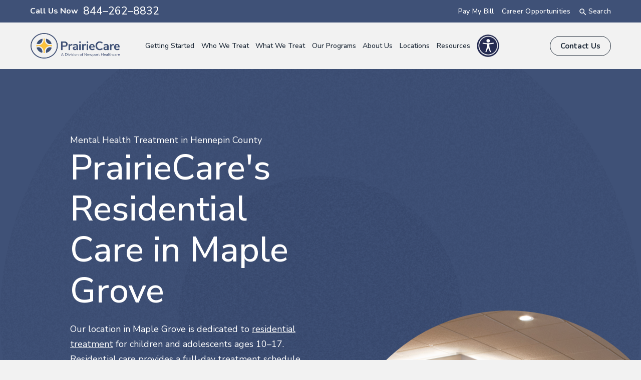

--- FILE ---
content_type: text/html; charset=UTF-8
request_url: https://prairie-care.com/locations/maple-grove/
body_size: 59209
content:
<!doctype html>
<html lang="en-US">
<head>
	<meta charset="UTF-8">
<script type="text/javascript">
/* <![CDATA[ */
var gform;gform||(document.addEventListener("gform_main_scripts_loaded",function(){gform.scriptsLoaded=!0}),document.addEventListener("gform/theme/scripts_loaded",function(){gform.themeScriptsLoaded=!0}),window.addEventListener("DOMContentLoaded",function(){gform.domLoaded=!0}),gform={domLoaded:!1,scriptsLoaded:!1,themeScriptsLoaded:!1,isFormEditor:()=>"function"==typeof InitializeEditor,callIfLoaded:function(o){return!(!gform.domLoaded||!gform.scriptsLoaded||!gform.themeScriptsLoaded&&!gform.isFormEditor()||(gform.isFormEditor()&&console.warn("The use of gform.initializeOnLoaded() is deprecated in the form editor context and will be removed in Gravity Forms 3.1."),o(),0))},initializeOnLoaded:function(o){gform.callIfLoaded(o)||(document.addEventListener("gform_main_scripts_loaded",()=>{gform.scriptsLoaded=!0,gform.callIfLoaded(o)}),document.addEventListener("gform/theme/scripts_loaded",()=>{gform.themeScriptsLoaded=!0,gform.callIfLoaded(o)}),window.addEventListener("DOMContentLoaded",()=>{gform.domLoaded=!0,gform.callIfLoaded(o)}))},hooks:{action:{},filter:{}},addAction:function(o,r,e,t){gform.addHook("action",o,r,e,t)},addFilter:function(o,r,e,t){gform.addHook("filter",o,r,e,t)},doAction:function(o){gform.doHook("action",o,arguments)},applyFilters:function(o){return gform.doHook("filter",o,arguments)},removeAction:function(o,r){gform.removeHook("action",o,r)},removeFilter:function(o,r,e){gform.removeHook("filter",o,r,e)},addHook:function(o,r,e,t,n){null==gform.hooks[o][r]&&(gform.hooks[o][r]=[]);var d=gform.hooks[o][r];null==n&&(n=r+"_"+d.length),gform.hooks[o][r].push({tag:n,callable:e,priority:t=null==t?10:t})},doHook:function(r,o,e){var t;if(e=Array.prototype.slice.call(e,1),null!=gform.hooks[r][o]&&((o=gform.hooks[r][o]).sort(function(o,r){return o.priority-r.priority}),o.forEach(function(o){"function"!=typeof(t=o.callable)&&(t=window[t]),"action"==r?t.apply(null,e):e[0]=t.apply(null,e)})),"filter"==r)return e[0]},removeHook:function(o,r,t,n){var e;null!=gform.hooks[o][r]&&(e=(e=gform.hooks[o][r]).filter(function(o,r,e){return!!(null!=n&&n!=o.tag||null!=t&&t!=o.priority)}),gform.hooks[o][r]=e)}});
/* ]]> */
</script>

	<meta name="viewport" content="width=device-width, initial-scale=1">
	<link rel="profile" href="https://gmpg.org/xfn/11">
	<link rel="icon" href="" type="image/x-icon" />
	<meta name='robots' content='index, follow, max-image-preview:large, max-snippet:-1, max-video-preview:-1' />

	<!-- This site is optimized with the Yoast SEO plugin v21.4 - https://yoast.com/wordpress/plugins/seo/ -->
	<title>Maple Grove | PrairieCare</title>
<link crossorigin data-rocket-preconnect href="https://solutions.invocacdn.com" rel="preconnect">
<link crossorigin data-rocket-preconnect href="https://secure.gaug.es" rel="preconnect">
<link crossorigin data-rocket-preconnect href="https://www.googletagmanager.com" rel="preconnect">
<link crossorigin data-rocket-preconnect href="https://wave.outbrain.com" rel="preconnect">
<link crossorigin data-rocket-preconnect href="https://www.google-analytics.com" rel="preconnect">
<link crossorigin data-rocket-preconnect href="https://snap.licdn.com" rel="preconnect">
<link crossorigin data-rocket-preconnect href="https://connect.facebook.net" rel="preconnect">
<link crossorigin data-rocket-preconnect href="https://amplify.outbrain.com" rel="preconnect">
<link crossorigin data-rocket-preconnect href="https://cdn-cookieyes.com" rel="preconnect">
<link crossorigin data-rocket-preconnect href="https://fonts.googleapis.com" rel="preconnect">
<link crossorigin data-rocket-preconnect href="https://use.fontawesome.com" rel="preconnect">
<link crossorigin data-rocket-preconnect href="https://googleads.g.doubleclick.net" rel="preconnect">
<link crossorigin data-rocket-preconnect href="https://www.google.com" rel="preconnect">
<link crossorigin data-rocket-preconnect href="https://cdn.userway.org" rel="preconnect">
<link crossorigin data-rocket-preconnect href="https://stats.wp.com" rel="preconnect">
<link data-rocket-preload as="style" href="https://fonts.googleapis.com/css2?family=Nunito+Sans%3Aital%2Cwght%400%2C400%3B0%2C500%3B0%2C600%3B0%2C700%3B1%2C400%3B1%2C500%3B1%2C700&#038;ver=1.0.0&#038;family=Nunito%3Awght%40400%3B700&#038;ver=1.0.0&#038;family=Poppins%3Aital%2Cwght%400%2C400%3B0%2C500%3B0%2C600%3B0%2C700%3B1%2C400%3B1%2C500%3B1%2C700&#038;ver=1.0.0&#038;family=Syne%3Awght%40400%3B700&#038;ver=1.0.0&#038;family=Lora%3Aital%401&#038;ver=1.0.0&#038;display=swap" rel="preload">
<link href="https://fonts.googleapis.com/css2?family=Nunito+Sans%3Aital%2Cwght%400%2C400%3B0%2C500%3B0%2C600%3B0%2C700%3B1%2C400%3B1%2C500%3B1%2C700&#038;ver=1.0.0&#038;family=Nunito%3Awght%40400%3B700&#038;ver=1.0.0&#038;family=Poppins%3Aital%2Cwght%400%2C400%3B0%2C500%3B0%2C600%3B0%2C700%3B1%2C400%3B1%2C500%3B1%2C700&#038;ver=1.0.0&#038;family=Syne%3Awght%40400%3B700&#038;ver=1.0.0&#038;family=Lora%3Aital%401&#038;ver=1.0.0&#038;display=swap" media="print" onload="this.media=&#039;all&#039;" rel="stylesheet">
<noscript><link rel="stylesheet" href="https://fonts.googleapis.com/css2?family=Nunito+Sans%3Aital%2Cwght%400%2C400%3B0%2C500%3B0%2C600%3B0%2C700%3B1%2C400%3B1%2C500%3B1%2C700&#038;ver=1.0.0&#038;family=Nunito%3Awght%40400%3B700&#038;ver=1.0.0&#038;family=Poppins%3Aital%2Cwght%400%2C400%3B0%2C500%3B0%2C600%3B0%2C700%3B1%2C400%3B1%2C500%3B1%2C700&#038;ver=1.0.0&#038;family=Syne%3Awght%40400%3B700&#038;ver=1.0.0&#038;family=Lora%3Aital%401&#038;ver=1.0.0&#038;display=swap"></noscript><link rel="preload" data-rocket-preload as="image" href="https://prairie-care.com/wp-content/uploads/2021/12/PrairieCare-Lounge-1.jpg" fetchpriority="high">
	<meta name="description" content="PrairieCare’s Maple Grove residential program offers 24/7 mental health treatment for youth ages 10–17 in Hennepin County." />
	<link rel="canonical" href="https://prairie-care.com/locations/maple-grove/" />
	<meta property="og:locale" content="en_US" />
	<meta property="og:type" content="article" />
	<meta property="og:title" content="Maple Grove | PrairieCare" />
	<meta property="og:description" content="PrairieCare’s Maple Grove residential program offers 24/7 mental health treatment for youth ages 10–17 in Hennepin County." />
	<meta property="og:url" content="https://prairie-care.com/locations/maple-grove/" />
	<meta property="og:site_name" content="PrairieCare" />
	<meta property="article:modified_time" content="2025-12-19T20:27:12+00:00" />
	<meta property="og:image" content="https://prairie-care.com/wp-content/uploads/2021/12/PrairieCare-Lounge-1.jpg" />
	<meta property="og:image:width" content="2330" />
	<meta property="og:image:height" content="1500" />
	<meta property="og:image:type" content="image/jpeg" />
	<meta name="twitter:card" content="summary_large_image" />
	<!-- / Yoast SEO plugin. -->


<link rel='dns-prefetch' href='//stats.wp.com' />
<link rel='dns-prefetch' href='//fonts.googleapis.com' />
<link rel='dns-prefetch' href='//use.fontawesome.com' />
<link rel='dns-prefetch' href='//hcaptcha.com' />
<link href='https://fonts.gstatic.com' crossorigin rel='preconnect' />
<link rel="alternate" title="oEmbed (JSON)" type="application/json+oembed" href="https://prairie-care.com/wp-json/oembed/1.0/embed?url=https%3A%2F%2Fprairie-care.com%2Flocations%2Fmaple-grove%2F" />
<link rel="alternate" title="oEmbed (XML)" type="text/xml+oembed" href="https://prairie-care.com/wp-json/oembed/1.0/embed?url=https%3A%2F%2Fprairie-care.com%2Flocations%2Fmaple-grove%2F&#038;format=xml" />
<style id='wp-img-auto-sizes-contain-inline-css' type='text/css'>
img:is([sizes=auto i],[sizes^="auto," i]){contain-intrinsic-size:3000px 1500px}
/*# sourceURL=wp-img-auto-sizes-contain-inline-css */
</style>
<style id='wp-emoji-styles-inline-css' type='text/css'>

	img.wp-smiley, img.emoji {
		display: inline !important;
		border: none !important;
		box-shadow: none !important;
		height: 1em !important;
		width: 1em !important;
		margin: 0 0.07em !important;
		vertical-align: -0.1em !important;
		background: none !important;
		padding: 0 !important;
	}
/*# sourceURL=wp-emoji-styles-inline-css */
</style>
<style id='wp-block-library-inline-css' type='text/css'>
:root{--wp-block-synced-color:#7a00df;--wp-block-synced-color--rgb:122,0,223;--wp-bound-block-color:var(--wp-block-synced-color);--wp-editor-canvas-background:#ddd;--wp-admin-theme-color:#007cba;--wp-admin-theme-color--rgb:0,124,186;--wp-admin-theme-color-darker-10:#006ba1;--wp-admin-theme-color-darker-10--rgb:0,107,160.5;--wp-admin-theme-color-darker-20:#005a87;--wp-admin-theme-color-darker-20--rgb:0,90,135;--wp-admin-border-width-focus:2px}@media (min-resolution:192dpi){:root{--wp-admin-border-width-focus:1.5px}}.wp-element-button{cursor:pointer}:root .has-very-light-gray-background-color{background-color:#eee}:root .has-very-dark-gray-background-color{background-color:#313131}:root .has-very-light-gray-color{color:#eee}:root .has-very-dark-gray-color{color:#313131}:root .has-vivid-green-cyan-to-vivid-cyan-blue-gradient-background{background:linear-gradient(135deg,#00d084,#0693e3)}:root .has-purple-crush-gradient-background{background:linear-gradient(135deg,#34e2e4,#4721fb 50%,#ab1dfe)}:root .has-hazy-dawn-gradient-background{background:linear-gradient(135deg,#faaca8,#dad0ec)}:root .has-subdued-olive-gradient-background{background:linear-gradient(135deg,#fafae1,#67a671)}:root .has-atomic-cream-gradient-background{background:linear-gradient(135deg,#fdd79a,#004a59)}:root .has-nightshade-gradient-background{background:linear-gradient(135deg,#330968,#31cdcf)}:root .has-midnight-gradient-background{background:linear-gradient(135deg,#020381,#2874fc)}:root{--wp--preset--font-size--normal:16px;--wp--preset--font-size--huge:42px}.has-regular-font-size{font-size:1em}.has-larger-font-size{font-size:2.625em}.has-normal-font-size{font-size:var(--wp--preset--font-size--normal)}.has-huge-font-size{font-size:var(--wp--preset--font-size--huge)}.has-text-align-center{text-align:center}.has-text-align-left{text-align:left}.has-text-align-right{text-align:right}.has-fit-text{white-space:nowrap!important}#end-resizable-editor-section{display:none}.aligncenter{clear:both}.items-justified-left{justify-content:flex-start}.items-justified-center{justify-content:center}.items-justified-right{justify-content:flex-end}.items-justified-space-between{justify-content:space-between}.screen-reader-text{border:0;clip-path:inset(50%);height:1px;margin:-1px;overflow:hidden;padding:0;position:absolute;width:1px;word-wrap:normal!important}.screen-reader-text:focus{background-color:#ddd;clip-path:none;color:#444;display:block;font-size:1em;height:auto;left:5px;line-height:normal;padding:15px 23px 14px;text-decoration:none;top:5px;width:auto;z-index:100000}html :where(.has-border-color){border-style:solid}html :where([style*=border-top-color]){border-top-style:solid}html :where([style*=border-right-color]){border-right-style:solid}html :where([style*=border-bottom-color]){border-bottom-style:solid}html :where([style*=border-left-color]){border-left-style:solid}html :where([style*=border-width]){border-style:solid}html :where([style*=border-top-width]){border-top-style:solid}html :where([style*=border-right-width]){border-right-style:solid}html :where([style*=border-bottom-width]){border-bottom-style:solid}html :where([style*=border-left-width]){border-left-style:solid}html :where(img[class*=wp-image-]){height:auto;max-width:100%}:where(figure){margin:0 0 1em}html :where(.is-position-sticky){--wp-admin--admin-bar--position-offset:var(--wp-admin--admin-bar--height,0px)}@media screen and (max-width:600px){html :where(.is-position-sticky){--wp-admin--admin-bar--position-offset:0px}}

/*# sourceURL=wp-block-library-inline-css */
</style><style id='global-styles-inline-css' type='text/css'>
:root{--wp--preset--aspect-ratio--square: 1;--wp--preset--aspect-ratio--4-3: 4/3;--wp--preset--aspect-ratio--3-4: 3/4;--wp--preset--aspect-ratio--3-2: 3/2;--wp--preset--aspect-ratio--2-3: 2/3;--wp--preset--aspect-ratio--16-9: 16/9;--wp--preset--aspect-ratio--9-16: 9/16;--wp--preset--gradient--vivid-cyan-blue-to-vivid-purple: linear-gradient(135deg,rgb(6,147,227) 0%,rgb(155,81,224) 100%);--wp--preset--gradient--light-green-cyan-to-vivid-green-cyan: linear-gradient(135deg,rgb(122,220,180) 0%,rgb(0,208,130) 100%);--wp--preset--gradient--luminous-vivid-amber-to-luminous-vivid-orange: linear-gradient(135deg,rgb(252,185,0) 0%,rgb(255,105,0) 100%);--wp--preset--gradient--luminous-vivid-orange-to-vivid-red: linear-gradient(135deg,rgb(255,105,0) 0%,rgb(207,46,46) 100%);--wp--preset--gradient--very-light-gray-to-cyan-bluish-gray: linear-gradient(135deg,rgb(238,238,238) 0%,rgb(169,184,195) 100%);--wp--preset--gradient--cool-to-warm-spectrum: linear-gradient(135deg,rgb(74,234,220) 0%,rgb(151,120,209) 20%,rgb(207,42,186) 40%,rgb(238,44,130) 60%,rgb(251,105,98) 80%,rgb(254,248,76) 100%);--wp--preset--gradient--blush-light-purple: linear-gradient(135deg,rgb(255,206,236) 0%,rgb(152,150,240) 100%);--wp--preset--gradient--blush-bordeaux: linear-gradient(135deg,rgb(254,205,165) 0%,rgb(254,45,45) 50%,rgb(107,0,62) 100%);--wp--preset--gradient--luminous-dusk: linear-gradient(135deg,rgb(255,203,112) 0%,rgb(199,81,192) 50%,rgb(65,88,208) 100%);--wp--preset--gradient--pale-ocean: linear-gradient(135deg,rgb(255,245,203) 0%,rgb(182,227,212) 50%,rgb(51,167,181) 100%);--wp--preset--gradient--electric-grass: linear-gradient(135deg,rgb(202,248,128) 0%,rgb(113,206,126) 100%);--wp--preset--gradient--midnight: linear-gradient(135deg,rgb(2,3,129) 0%,rgb(40,116,252) 100%);--wp--preset--font-size--small: 13px;--wp--preset--font-size--medium: 20px;--wp--preset--font-size--large: 36px;--wp--preset--font-size--x-large: 42px;--wp--preset--spacing--20: 0.44rem;--wp--preset--spacing--30: 0.67rem;--wp--preset--spacing--40: 1rem;--wp--preset--spacing--50: 1.5rem;--wp--preset--spacing--60: 2.25rem;--wp--preset--spacing--70: 3.38rem;--wp--preset--spacing--80: 5.06rem;--wp--preset--shadow--natural: 6px 6px 9px rgba(0, 0, 0, 0.2);--wp--preset--shadow--deep: 12px 12px 50px rgba(0, 0, 0, 0.4);--wp--preset--shadow--sharp: 6px 6px 0px rgba(0, 0, 0, 0.2);--wp--preset--shadow--outlined: 6px 6px 0px -3px rgb(255, 255, 255), 6px 6px rgb(0, 0, 0);--wp--preset--shadow--crisp: 6px 6px 0px rgb(0, 0, 0);}:where(.is-layout-flex){gap: 0.5em;}:where(.is-layout-grid){gap: 0.5em;}body .is-layout-flex{display: flex;}.is-layout-flex{flex-wrap: wrap;align-items: center;}.is-layout-flex > :is(*, div){margin: 0;}body .is-layout-grid{display: grid;}.is-layout-grid > :is(*, div){margin: 0;}:where(.wp-block-columns.is-layout-flex){gap: 2em;}:where(.wp-block-columns.is-layout-grid){gap: 2em;}:where(.wp-block-post-template.is-layout-flex){gap: 1.25em;}:where(.wp-block-post-template.is-layout-grid){gap: 1.25em;}.has-vivid-cyan-blue-to-vivid-purple-gradient-background{background: var(--wp--preset--gradient--vivid-cyan-blue-to-vivid-purple) !important;}.has-light-green-cyan-to-vivid-green-cyan-gradient-background{background: var(--wp--preset--gradient--light-green-cyan-to-vivid-green-cyan) !important;}.has-luminous-vivid-amber-to-luminous-vivid-orange-gradient-background{background: var(--wp--preset--gradient--luminous-vivid-amber-to-luminous-vivid-orange) !important;}.has-luminous-vivid-orange-to-vivid-red-gradient-background{background: var(--wp--preset--gradient--luminous-vivid-orange-to-vivid-red) !important;}.has-very-light-gray-to-cyan-bluish-gray-gradient-background{background: var(--wp--preset--gradient--very-light-gray-to-cyan-bluish-gray) !important;}.has-cool-to-warm-spectrum-gradient-background{background: var(--wp--preset--gradient--cool-to-warm-spectrum) !important;}.has-blush-light-purple-gradient-background{background: var(--wp--preset--gradient--blush-light-purple) !important;}.has-blush-bordeaux-gradient-background{background: var(--wp--preset--gradient--blush-bordeaux) !important;}.has-luminous-dusk-gradient-background{background: var(--wp--preset--gradient--luminous-dusk) !important;}.has-pale-ocean-gradient-background{background: var(--wp--preset--gradient--pale-ocean) !important;}.has-electric-grass-gradient-background{background: var(--wp--preset--gradient--electric-grass) !important;}.has-midnight-gradient-background{background: var(--wp--preset--gradient--midnight) !important;}.has-small-font-size{font-size: var(--wp--preset--font-size--small) !important;}.has-medium-font-size{font-size: var(--wp--preset--font-size--medium) !important;}.has-large-font-size{font-size: var(--wp--preset--font-size--large) !important;}.has-x-large-font-size{font-size: var(--wp--preset--font-size--x-large) !important;}
/*# sourceURL=global-styles-inline-css */
</style>

<style id='classic-theme-styles-inline-css' type='text/css'>
/*! This file is auto-generated */
.wp-block-button__link{color:#fff;background-color:#32373c;border-radius:9999px;box-shadow:none;text-decoration:none;padding:calc(.667em + 2px) calc(1.333em + 2px);font-size:1.125em}.wp-block-file__button{background:#32373c;color:#fff;text-decoration:none}
/*# sourceURL=/wp-includes/css/classic-themes.min.css */
</style>
<link rel='stylesheet' id='prca_theme-style-css' href='https://prairie-care.com/wp-content/themes/prairiecare/style.css?ver=1.0.2' type='text/css' media='all' />





<link rel='stylesheet' id='fontawesome-css' href='https://use.fontawesome.com/releases/v5.5.0/css/all.css?ver=1.0.0' type='text/css' media='all' />
<link rel='stylesheet' id='material-icons-css' href='https://fonts.googleapis.com/icon?family=Material+Icons&#038;ver=1.0.0' type='text/css' media='all' />
<link rel='stylesheet' id='fs-custom-css-css' href='https://prairie-care.com/wp-content/themes/prairiecare/resources/custom-css.css?ver=6.9' type='text/css' media='all' />
<link rel='stylesheet' id='gforms_reset_css-css' href='https://prairie-care.com/wp-content/plugins/gravityforms/legacy/css/formreset.min.css?ver=2.9.21' type='text/css' media='all' />
<link rel='stylesheet' id='gforms_formsmain_css-css' href='https://prairie-care.com/wp-content/plugins/gravityforms/legacy/css/formsmain.min.css?ver=2.9.21' type='text/css' media='all' />
<link rel='stylesheet' id='gforms_ready_class_css-css' href='https://prairie-care.com/wp-content/plugins/gravityforms/legacy/css/readyclass.min.css?ver=2.9.21' type='text/css' media='all' />
<link rel='stylesheet' id='gforms_browsers_css-css' href='https://prairie-care.com/wp-content/plugins/gravityforms/legacy/css/browsers.min.css?ver=2.9.21' type='text/css' media='all' />
<link rel='stylesheet' id='popup-maker-site-css' href='https://prairie-care.com/wp-content/plugins/popup-maker/assets/css/pum-site.min.css?ver=1.18.2' type='text/css' media='all' />
<style id='popup-maker-site-inline-css' type='text/css'>
/* Popup Google Fonts */
@import url('//fonts.googleapis.com/css?family=Montserrat:100');

/* Popup Theme 6791: Red Theme */
.pum-theme-6791, .pum-theme-default-theme { background-color: rgba( 0, 70, 117, 1.00 ) } 
.pum-theme-6791 .pum-container, .pum-theme-default-theme .pum-container { padding: 12px; border-radius: 0px; border: 1px none #000000; box-shadow: 1px 1px 3px 0px rgba( 168, 0, 0, 0.23 ); background-color: rgba( 168, 0, 0, 1.00 ) } 
.pum-theme-6791 .pum-title, .pum-theme-default-theme .pum-title { color: #ffffff; text-align: left; text-shadow: 0px 0px 0px rgba( 2, 2, 2, 0.23 ); font-family: inherit; font-weight: 400; font-size: 29px; line-height: 34px } 
.pum-theme-6791 .pum-content, .pum-theme-default-theme .pum-content { color: #ffffff; font-family: inherit; font-weight: 400 } 
.pum-theme-6791 .pum-content + .pum-close, .pum-theme-default-theme .pum-content + .pum-close { position: absolute; height: auto; width: auto; left: auto; right: 0px; bottom: auto; top: 0px; padding: 1px; color: #000000; font-family: inherit; font-weight: 400; font-size: 12px; line-height: 36px; border: 1px solid #ffffff; border-radius: 0px; box-shadow: 1px 1px 3px 0px rgba( 2, 2, 2, 0.23 ); text-shadow: 0px 0px 0px rgba( 0, 0, 0, 0.23 ); background-color: rgba( 255, 255, 255, 1.00 ) } 

/* Popup Theme 51177: Notification Bar */
.pum-theme-51177, .pum-theme-notification-bar { background-color: rgba( 255, 255, 255, 1.00 ) } 
.pum-theme-51177 .pum-container, .pum-theme-notification-bar .pum-container { padding: 18px; border-radius: 0px; border: 1px none #000000; box-shadow: 1px 1px 3px 0px rgba( 2, 2, 2, 0.23 ); background-color: rgba( 249, 249, 249, 1.00 ) } 
.pum-theme-51177 .pum-title, .pum-theme-notification-bar .pum-title { color: #000000; text-align: left; text-shadow: 0px 0px 0px rgba( 2, 2, 2, 0.23 ); font-family: inherit; font-weight: 400; font-size: 32px; line-height: 36px } 
.pum-theme-51177 .pum-content, .pum-theme-notification-bar .pum-content { color: #8c8c8c; font-family: inherit; font-weight: 400 } 
.pum-theme-51177 .pum-content + .pum-close, .pum-theme-notification-bar .pum-content + .pum-close { position: absolute; height: auto; width: auto; left: auto; right: 0px; bottom: auto; top: 0px; padding: 8px; color: #ffffff; font-family: inherit; font-weight: 400; font-size: 12px; line-height: 36px; border: 1px none #ffffff; border-radius: 0px; box-shadow: 1px 1px 3px 0px rgba( 2, 2, 2, 0.23 ); text-shadow: 0px 0px 0px rgba( 0, 0, 0, 0.23 ); background-color: rgba( 0, 183, 205, 1.00 ) } 

/* Popup Theme 6798: Content Only - For use with page builders or block editor */
.pum-theme-6798, .pum-theme-content-only { background-color: rgba( 0, 0, 0, 0.70 ) } 
.pum-theme-6798 .pum-container, .pum-theme-content-only .pum-container { padding: 0px; border-radius: 0px; border: 1px none #000000; box-shadow: 0px 0px 0px 0px rgba( 2, 2, 2, 0.00 ) } 
.pum-theme-6798 .pum-title, .pum-theme-content-only .pum-title { color: #000000; text-align: left; text-shadow: 0px 0px 0px rgba( 2, 2, 2, 0.23 ); font-family: inherit; font-weight: 400; font-size: 32px; line-height: 36px } 
.pum-theme-6798 .pum-content, .pum-theme-content-only .pum-content { color: #8c8c8c; font-family: inherit; font-weight: 400 } 
.pum-theme-6798 .pum-content + .pum-close, .pum-theme-content-only .pum-content + .pum-close { position: absolute; height: 18px; width: 18px; left: auto; right: 7px; bottom: auto; top: 7px; padding: 0px; color: #000000; font-family: inherit; font-weight: 700; font-size: 20px; line-height: 20px; border: 1px none #ffffff; border-radius: 15px; box-shadow: 0px 0px 0px 0px rgba( 2, 2, 2, 0.00 ); text-shadow: 0px 0px 0px rgba( 0, 0, 0, 0.00 ); background-color: rgba( 255, 255, 255, 0.00 ) } 

/* Popup Theme 6797: Floating Bar - Soft Blue */
.pum-theme-6797, .pum-theme-floating-bar { background-color: rgba( 255, 255, 255, 0.00 ) } 
.pum-theme-6797 .pum-container, .pum-theme-floating-bar .pum-container { padding: 8px; border-radius: 0px; border: 1px none #000000; box-shadow: 1px 1px 3px 0px rgba( 2, 2, 2, 0.23 ); background-color: rgba( 238, 246, 252, 1.00 ) } 
.pum-theme-6797 .pum-title, .pum-theme-floating-bar .pum-title { color: #505050; text-align: left; text-shadow: 0px 0px 0px rgba( 2, 2, 2, 0.23 ); font-family: inherit; font-weight: 400; font-size: 32px; line-height: 36px } 
.pum-theme-6797 .pum-content, .pum-theme-floating-bar .pum-content { color: #505050; font-family: inherit; font-weight: 400 } 
.pum-theme-6797 .pum-content + .pum-close, .pum-theme-floating-bar .pum-content + .pum-close { position: absolute; height: 18px; width: 18px; left: auto; right: 5px; bottom: auto; top: 50%; padding: 0px; color: #505050; font-family: Sans-Serif; font-weight: 700; font-size: 15px; line-height: 18px; border: 1px solid #505050; border-radius: 15px; box-shadow: 0px 0px 0px 0px rgba( 2, 2, 2, 0.00 ); text-shadow: 0px 0px 0px rgba( 0, 0, 0, 0.00 ); background-color: rgba( 255, 255, 255, 0.00 ); transform: translate(0, -50%) } 

/* Popup Theme 6796: Framed Border */
.pum-theme-6796, .pum-theme-framed-border { background-color: rgba( 255, 255, 255, 0.50 ) } 
.pum-theme-6796 .pum-container, .pum-theme-framed-border .pum-container { padding: 18px; border-radius: 0px; border: 20px outset #dd3333; box-shadow: 1px 1px 3px 0px rgba( 2, 2, 2, 0.97 ) inset; background-color: rgba( 255, 251, 239, 1.00 ) } 
.pum-theme-6796 .pum-title, .pum-theme-framed-border .pum-title { color: #000000; text-align: left; text-shadow: 0px 0px 0px rgba( 2, 2, 2, 0.23 ); font-family: inherit; font-weight: 100; font-size: 32px; line-height: 36px } 
.pum-theme-6796 .pum-content, .pum-theme-framed-border .pum-content { color: #2d2d2d; font-family: inherit; font-weight: 100 } 
.pum-theme-6796 .pum-content + .pum-close, .pum-theme-framed-border .pum-content + .pum-close { position: absolute; height: 20px; width: 20px; left: auto; right: -20px; bottom: auto; top: -20px; padding: 0px; color: #ffffff; font-family: Tahoma; font-weight: 700; font-size: 16px; line-height: 18px; border: 1px none #ffffff; border-radius: 0px; box-shadow: 0px 0px 0px 0px rgba( 2, 2, 2, 0.23 ); text-shadow: 0px 0px 0px rgba( 0, 0, 0, 0.23 ); background-color: rgba( 0, 0, 0, 0.55 ) } 

/* Popup Theme 6795: Cutting Edge */
.pum-theme-6795, .pum-theme-cutting-edge { background-color: rgba( 0, 0, 0, 0.50 ) } 
.pum-theme-6795 .pum-container, .pum-theme-cutting-edge .pum-container { padding: 18px; border-radius: 0px; border: 1px none #000000; box-shadow: 0px 10px 25px 0px rgba( 2, 2, 2, 0.50 ); background-color: rgba( 30, 115, 190, 1.00 ) } 
.pum-theme-6795 .pum-title, .pum-theme-cutting-edge .pum-title { color: #ffffff; text-align: left; text-shadow: 0px 0px 0px rgba( 2, 2, 2, 0.23 ); font-family: Sans-Serif; font-weight: 100; font-size: 26px; line-height: 28px } 
.pum-theme-6795 .pum-content, .pum-theme-cutting-edge .pum-content { color: #ffffff; font-family: inherit; font-weight: 100 } 
.pum-theme-6795 .pum-content + .pum-close, .pum-theme-cutting-edge .pum-content + .pum-close { position: absolute; height: 24px; width: 24px; left: auto; right: 0px; bottom: auto; top: 0px; padding: 0px; color: #1e73be; font-family: Times New Roman; font-weight: 100; font-size: 32px; line-height: 24px; border: 1px none #ffffff; border-radius: 0px; box-shadow: -1px 1px 1px 0px rgba( 2, 2, 2, 0.10 ); text-shadow: -1px 1px 1px rgba( 0, 0, 0, 0.10 ); background-color: rgba( 238, 238, 34, 1.00 ) } 

/* Popup Theme 6794: Hello Box */
.pum-theme-6794, .pum-theme-hello-box { background-color: rgba( 0, 0, 0, 0.75 ) } 
.pum-theme-6794 .pum-container, .pum-theme-hello-box .pum-container { padding: 30px; border-radius: 80px; border: 14px solid #81d742; box-shadow: 0px 0px 0px 0px rgba( 2, 2, 2, 0.00 ); background-color: rgba( 255, 255, 255, 1.00 ) } 
.pum-theme-6794 .pum-title, .pum-theme-hello-box .pum-title { color: #2d2d2d; text-align: left; text-shadow: 0px 0px 0px rgba( 2, 2, 2, 0.23 ); font-family: Montserrat; font-weight: 100; font-size: 32px; line-height: 36px } 
.pum-theme-6794 .pum-content, .pum-theme-hello-box .pum-content { color: #2d2d2d; font-family: inherit; font-weight: 100 } 
.pum-theme-6794 .pum-content + .pum-close, .pum-theme-hello-box .pum-content + .pum-close { position: absolute; height: auto; width: auto; left: auto; right: -30px; bottom: auto; top: -30px; padding: 0px; color: #2d2d2d; font-family: Times New Roman; font-weight: 100; font-size: 32px; line-height: 28px; border: 1px none #ffffff; border-radius: 28px; box-shadow: 0px 0px 0px 0px rgba( 2, 2, 2, 0.23 ); text-shadow: 0px 0px 0px rgba( 0, 0, 0, 0.23 ); background-color: rgba( 255, 255, 255, 1.00 ) } 

/* Popup Theme 6793: Enterprise Blue */
.pum-theme-6793, .pum-theme-enterprise-blue { background-color: rgba( 0, 0, 0, 0.70 ) } 
.pum-theme-6793 .pum-container, .pum-theme-enterprise-blue .pum-container { padding: 28px; border-radius: 5px; border: 1px none #000000; box-shadow: 0px 10px 25px 4px rgba( 2, 2, 2, 0.50 ); background-color: rgba( 255, 255, 255, 1.00 ) } 
.pum-theme-6793 .pum-title, .pum-theme-enterprise-blue .pum-title { color: #315b7c; text-align: left; text-shadow: 0px 0px 0px rgba( 2, 2, 2, 0.23 ); font-family: inherit; font-weight: 100; font-size: 34px; line-height: 36px } 
.pum-theme-6793 .pum-content, .pum-theme-enterprise-blue .pum-content { color: #2d2d2d; font-family: inherit; font-weight: 100 } 
.pum-theme-6793 .pum-content + .pum-close, .pum-theme-enterprise-blue .pum-content + .pum-close { position: absolute; height: 28px; width: 28px; left: auto; right: 8px; bottom: auto; top: 8px; padding: 4px; color: #ffffff; font-family: Times New Roman; font-weight: 100; font-size: 20px; line-height: 20px; border: 1px none #ffffff; border-radius: 42px; box-shadow: 0px 0px 0px 0px rgba( 2, 2, 2, 0.23 ); text-shadow: 0px 0px 0px rgba( 0, 0, 0, 0.23 ); background-color: rgba( 49, 91, 124, 1.00 ) } 

/* Popup Theme 6792: Light Box */
.pum-theme-6792, .pum-theme-lightbox { background-color: rgba( 0, 0, 0, 0.60 ) } 
.pum-theme-6792 .pum-container, .pum-theme-lightbox .pum-container { padding: 18px; border-radius: 3px; border: 8px solid #000000; box-shadow: 0px 0px 30px 0px rgba( 2, 2, 2, 1.00 ); background-color: rgba( 255, 255, 255, 1.00 ) } 
.pum-theme-6792 .pum-title, .pum-theme-lightbox .pum-title { color: #000000; text-align: left; text-shadow: 0px 0px 0px rgba( 2, 2, 2, 0.23 ); font-family: inherit; font-weight: 100; font-size: 32px; line-height: 36px } 
.pum-theme-6792 .pum-content, .pum-theme-lightbox .pum-content { color: #000000; font-family: inherit; font-weight: 100 } 
.pum-theme-6792 .pum-content + .pum-close, .pum-theme-lightbox .pum-content + .pum-close { position: absolute; height: 26px; width: 26px; left: auto; right: -13px; bottom: auto; top: -13px; padding: 0px; color: #ffffff; font-family: Arial; font-weight: 100; font-size: 24px; line-height: 24px; border: 2px solid #ffffff; border-radius: 26px; box-shadow: 0px 0px 15px 1px rgba( 2, 2, 2, 0.75 ); text-shadow: 0px 0px 0px rgba( 0, 0, 0, 0.23 ); background-color: rgba( 0, 0, 0, 1.00 ) } 

/* Popup Theme 25698: Content Only - For use with page builders or block editor */
.pum-theme-25698, .pum-theme-content-only-8 { background-color: rgba( 0, 0, 0, 0.70 ) } 
.pum-theme-25698 .pum-container, .pum-theme-content-only-8 .pum-container { padding: 0px; border-radius: 0px; border: 1px none #000000; box-shadow: 0px 0px 0px 0px rgba( 2, 2, 2, 0.00 ) } 
.pum-theme-25698 .pum-title, .pum-theme-content-only-8 .pum-title { color: #000000; text-align: left; text-shadow: 0px 0px 0px rgba( 2, 2, 2, 0.23 ); font-family: inherit; font-weight: 400; font-size: 32px; line-height: 36px } 
.pum-theme-25698 .pum-content, .pum-theme-content-only-8 .pum-content { color: #8c8c8c; font-family: inherit; font-weight: 400 } 
.pum-theme-25698 .pum-content + .pum-close, .pum-theme-content-only-8 .pum-content + .pum-close { position: absolute; height: 18px; width: 18px; left: auto; right: 7px; bottom: auto; top: 7px; padding: 0px; color: #000000; font-family: inherit; font-weight: 700; font-size: 20px; line-height: 20px; border: 1px none #ffffff; border-radius: 15px; box-shadow: 0px 0px 0px 0px rgba( 2, 2, 2, 0.00 ); text-shadow: 0px 0px 0px rgba( 0, 0, 0, 0.00 ); background-color: rgba( 255, 255, 255, 0.00 ) } 

/* Popup Theme 25691: Content Only - For use with page builders or block editor */
.pum-theme-25691, .pum-theme-content-only-2 { background-color: rgba( 0, 0, 0, 0.70 ) } 
.pum-theme-25691 .pum-container, .pum-theme-content-only-2 .pum-container { padding: 0px; border-radius: 0px; border: 1px none #000000; box-shadow: 0px 0px 0px 0px rgba( 2, 2, 2, 0.00 ) } 
.pum-theme-25691 .pum-title, .pum-theme-content-only-2 .pum-title { color: #000000; text-align: left; text-shadow: 0px 0px 0px rgba( 2, 2, 2, 0.23 ); font-family: inherit; font-weight: 400; font-size: 32px; line-height: 36px } 
.pum-theme-25691 .pum-content, .pum-theme-content-only-2 .pum-content { color: #8c8c8c; font-family: inherit; font-weight: 400 } 
.pum-theme-25691 .pum-content + .pum-close, .pum-theme-content-only-2 .pum-content + .pum-close { position: absolute; height: 18px; width: 18px; left: auto; right: 7px; bottom: auto; top: 7px; padding: 0px; color: #000000; font-family: inherit; font-weight: 700; font-size: 20px; line-height: 20px; border: 1px none #ffffff; border-radius: 15px; box-shadow: 0px 0px 0px 0px rgba( 2, 2, 2, 0.00 ); text-shadow: 0px 0px 0px rgba( 0, 0, 0, 0.00 ); background-color: rgba( 255, 255, 255, 0.00 ) } 

/* Popup Theme 25681: Floating Bar - Soft Blue */
.pum-theme-25681, .pum-theme-floating-bar-2 { background-color: rgba( 255, 255, 255, 0.00 ) } 
.pum-theme-25681 .pum-container, .pum-theme-floating-bar-2 .pum-container { padding: 8px; border-radius: 0px; border: 1px none #000000; box-shadow: 1px 1px 3px 0px rgba( 2, 2, 2, 0.23 ); background-color: rgba( 238, 246, 252, 1.00 ) } 
.pum-theme-25681 .pum-title, .pum-theme-floating-bar-2 .pum-title { color: #505050; text-align: left; text-shadow: 0px 0px 0px rgba( 2, 2, 2, 0.23 ); font-family: inherit; font-weight: 400; font-size: 32px; line-height: 36px } 
.pum-theme-25681 .pum-content, .pum-theme-floating-bar-2 .pum-content { color: #505050; font-family: inherit; font-weight: 400 } 
.pum-theme-25681 .pum-content + .pum-close, .pum-theme-floating-bar-2 .pum-content + .pum-close { position: absolute; height: 18px; width: 18px; left: auto; right: 5px; bottom: auto; top: 50%; padding: 0px; color: #505050; font-family: Sans-Serif; font-weight: 700; font-size: 15px; line-height: 18px; border: 1px solid #505050; border-radius: 15px; box-shadow: 0px 0px 0px 0px rgba( 2, 2, 2, 0.00 ); text-shadow: 0px 0px 0px rgba( 0, 0, 0, 0.00 ); background-color: rgba( 255, 255, 255, 0.00 ); transform: translate(0, -50%) } 

/* Popup Theme 9979: Notification Bar */
.pum-theme-9979, .pum-theme-default-theme-2 { background-color: rgba( 75, 112, 179, 0.00 ) } 
.pum-theme-9979 .pum-container, .pum-theme-default-theme-2 .pum-container { padding: 10px; border-radius: 0px; border: 1px none #000000; box-shadow: 1px 1px 11px 0px rgba( 2, 2, 2, 0.40 ); background-color: rgba( 75, 112, 179, 1.00 ) } 
.pum-theme-9979 .pum-title, .pum-theme-default-theme-2 .pum-title { color: #ffffff; text-align: center; text-shadow: 0px 0px 0px rgba( 2, 2, 2, 0.23 ); font-family: inherit; font-weight: 100; font-size: 32px; line-height: 36px } 
.pum-theme-9979 .pum-content, .pum-theme-default-theme-2 .pum-content { color: #ffffff; font-family: inherit; font-weight: 100 } 
.pum-theme-9979 .pum-content + .pum-close, .pum-theme-default-theme-2 .pum-content + .pum-close { position: absolute; height: auto; width: auto; left: auto; right: 0px; bottom: auto; top: -3px; padding: 10px; color: #ffffff; font-family: inherit; font-weight: 400; font-size: 32px; line-height: 20px; border: 1px none #ffffff; border-radius: 0px; box-shadow: 0px 0px 39px 0px rgba( 2, 2, 2, 0.00 ); text-shadow: 0px 0px 0px rgba( 0, 0, 0, 0.23 ); background-color: rgba( 255, 255, 255, 0.00 ) } 

#pum-54094 {z-index: 1999999999}
#pum-51172 {z-index: 1999999999}
#pum-52121 {z-index: 1999999999}
#pum-6799 {z-index: 1999999999}

/*# sourceURL=popup-maker-site-inline-css */
</style>
<script type="text/javascript" src="https://prairie-care.com/wp-includes/js/jquery/jquery.min.js?ver=3.7.1" id="jquery-core-js"></script>
<script type="text/javascript" src="https://prairie-care.com/wp-includes/js/jquery/jquery-migrate.min.js?ver=3.4.1" id="jquery-migrate-js"></script>
<script type="text/javascript" defer='defer' src="https://prairie-care.com/wp-content/plugins/gravityforms/js/jquery.json.min.js?ver=2.9.21" id="gform_json-js"></script>
<script type="text/javascript" id="gform_gravityforms-js-extra">
/* <![CDATA[ */
var gf_global = {"gf_currency_config":{"name":"U.S. Dollar","symbol_left":"$","symbol_right":"","symbol_padding":"","thousand_separator":",","decimal_separator":".","decimals":2,"code":"USD"},"base_url":"https://prairie-care.com/wp-content/plugins/gravityforms","number_formats":[],"spinnerUrl":"https://prairie-care.com/wp-content/plugins/gravityforms/images/spinner.svg","version_hash":"b4be07092902d434b6b09c109d362c52","strings":{"newRowAdded":"New row added.","rowRemoved":"Row removed","formSaved":"The form has been saved.  The content contains the link to return and complete the form."}};
var gf_global = {"gf_currency_config":{"name":"U.S. Dollar","symbol_left":"$","symbol_right":"","symbol_padding":"","thousand_separator":",","decimal_separator":".","decimals":2,"code":"USD"},"base_url":"https://prairie-care.com/wp-content/plugins/gravityforms","number_formats":[],"spinnerUrl":"https://prairie-care.com/wp-content/plugins/gravityforms/images/spinner.svg","version_hash":"b4be07092902d434b6b09c109d362c52","strings":{"newRowAdded":"New row added.","rowRemoved":"Row removed","formSaved":"The form has been saved.  The content contains the link to return and complete the form."}};
var gform_i18n = {"datepicker":{"days":{"monday":"Mo","tuesday":"Tu","wednesday":"We","thursday":"Th","friday":"Fr","saturday":"Sa","sunday":"Su"},"months":{"january":"January","february":"February","march":"March","april":"April","may":"May","june":"June","july":"July","august":"August","september":"September","october":"October","november":"November","december":"December"},"firstDay":1,"iconText":"Select date"}};
var gf_legacy_multi = {"10":"1"};
var gform_gravityforms = {"strings":{"invalid_file_extension":"This type of file is not allowed. Must be one of the following:","delete_file":"Delete this file","in_progress":"in progress","file_exceeds_limit":"File exceeds size limit","illegal_extension":"This type of file is not allowed.","max_reached":"Maximum number of files reached","unknown_error":"There was a problem while saving the file on the server","currently_uploading":"Please wait for the uploading to complete","cancel":"Cancel","cancel_upload":"Cancel this upload","cancelled":"Cancelled","error":"Error","message":"Message"},"vars":{"images_url":"https://prairie-care.com/wp-content/plugins/gravityforms/images"}};
//# sourceURL=gform_gravityforms-js-extra
/* ]]> */
</script>
<script type="text/javascript" defer='defer' src="https://prairie-care.com/wp-content/plugins/gravityforms/js/gravityforms.min.js?ver=2.9.21" id="gform_gravityforms-js"></script>
<script type="text/javascript" id="gform_conditional_logic-js-extra">
/* <![CDATA[ */
var gf_legacy = {"is_legacy":"1"};
var gf_legacy = {"is_legacy":"1"};
//# sourceURL=gform_conditional_logic-js-extra
/* ]]> */
</script>
<script type="text/javascript" defer='defer' src="https://prairie-care.com/wp-content/plugins/gravityforms/js/conditional_logic.min.js?ver=2.9.21" id="gform_conditional_logic-js"></script>
<script type="text/javascript" defer='defer' src="https://prairie-care.com/wp-content/plugins/gravityforms/assets/js/dist/utils.min.js?ver=380b7a5ec0757c78876bc8a59488f2f3" id="gform_gravityforms_utils-js"></script>
<link rel="https://api.w.org/" href="https://prairie-care.com/wp-json/" /><link rel="alternate" title="JSON" type="application/json" href="https://prairie-care.com/wp-json/wp/v2/locations/1936" /><link rel="EditURI" type="application/rsd+xml" title="RSD" href="https://prairie-care.com/xmlrpc.php?rsd" />

<link rel='shortlink' href='https://prairie-care.com/?p=1936' />
<style>
.h-captcha{position:relative;display:block;margin-bottom:2rem;padding:0;clear:both}.h-captcha[data-size="normal"]{width:303px;height:78px}.h-captcha[data-size="compact"]{width:164px;height:144px}.h-captcha[data-size="invisible"]{display:none}.h-captcha iframe{z-index:1}.h-captcha::before{content:"";display:block;position:absolute;top:0;left:0;background:url(https://prairie-care.com/wp-content/plugins/hcaptcha-for-forms-and-more/assets/images/hcaptcha-div-logo.svg) no-repeat;border:1px solid #fff0;border-radius:4px;box-sizing:border-box}.h-captcha::after{content:"The hCaptcha loading is delayed until user interaction.";font:13px/1.35 system-ui,-apple-system,Segoe UI,Roboto,Arial,sans-serif;display:block;position:absolute;top:0;left:0;box-sizing:border-box;color:red;opacity:0}.h-captcha:not(:has(iframe))::after{animation:hcap-msg-fade-in .3s ease forwards;animation-delay:2s}.h-captcha:has(iframe)::after{animation:none;opacity:0}@keyframes hcap-msg-fade-in{to{opacity:1}}.h-captcha[data-size="normal"]::before{width:300px;height:74px;background-position:94% 28%}.h-captcha[data-size="normal"]::after{padding:19px 75px 16px 10px}.h-captcha[data-size="compact"]::before{width:156px;height:136px;background-position:50% 79%}.h-captcha[data-size="compact"]::after{padding:10px 10px 16px 10px}.h-captcha[data-theme="light"]::before,body.is-light-theme .h-captcha[data-theme="auto"]::before,.h-captcha[data-theme="auto"]::before{background-color:#fafafa;border:1px solid #e0e0e0}.h-captcha[data-theme="dark"]::before,body.is-dark-theme .h-captcha[data-theme="auto"]::before,html.wp-dark-mode-active .h-captcha[data-theme="auto"]::before,html.drdt-dark-mode .h-captcha[data-theme="auto"]::before{background-image:url(https://prairie-care.com/wp-content/plugins/hcaptcha-for-forms-and-more/assets/images/hcaptcha-div-logo-white.svg);background-repeat:no-repeat;background-color:#333;border:1px solid #f5f5f5}@media (prefers-color-scheme:dark){.h-captcha[data-theme="auto"]::before{background-image:url(https://prairie-care.com/wp-content/plugins/hcaptcha-for-forms-and-more/assets/images/hcaptcha-div-logo-white.svg);background-repeat:no-repeat;background-color:#333;border:1px solid #f5f5f5}}.h-captcha[data-theme="custom"]::before{background-color:initial}.h-captcha[data-size="invisible"]::before,.h-captcha[data-size="invisible"]::after{display:none}.h-captcha iframe{position:relative}div[style*="z-index: 2147483647"] div[style*="border-width: 11px"][style*="position: absolute"][style*="pointer-events: none"]{border-style:none}
</style>
	<style>img#wpstats{display:none}</style>
		
<script type="text/javascript">
	// For all applicable gravity forms, implement conditional logic to set record type value
	jQuery(document).ready(function($) {
		// gravity forms ids to apply this to
		const gravityFormIds = [12];
		gravityFormIds.forEach(function(id) {
			if($('#gform_wrapper_' + id).length) {
				addRecordTypeToForm($, id);
			}
		});
	})
	// add parameters to any pardot form fields
	function addRecordTypeToForm($, id) {
		// Record Type values
		let recordTypeClientValue = '0121Q000001YgVWQA0';
		let recordTypeProfessionalValue = '0121Q000001YgVXQA0';

		// Put the variable names into the hidden fields in the form.
		let recordTypeInput = $('#gform_wrapper_' + id + ' .gfield.record_type_id input');
		let iAmAInput = $('#gform_wrapper_' + id + ' .gfield.i-am-a input');

		if (recordTypeInput && iAmAInput) {
			iAmAInput.on('click', function() {
				let value = $(this).val();
				if (value == 'Professional') {
					recordTypeInput.val(recordTypeProfessionalValue);
				}
				else {
					recordTypeInput.val(recordTypeClientValue);
				}
			});
		}
	}
</script>

<!-- Schema & Structured Data For WP v1.42 - -->
<script type="application/ld+json" class="saswp-schema-markup-output">
[{"@context":"https:\/\/schema.org\/","@graph":[{"@context":"https:\/\/schema.org\/","@type":"SiteNavigationElement","@id":"https:\/\/prairie-care.com#Primary Menu","name":"Getting Started","url":"https:\/\/prairie-care.com\/getting-started\/"},{"@context":"https:\/\/schema.org\/","@type":"SiteNavigationElement","@id":"https:\/\/prairie-care.com#Primary Menu","name":"Start Treatment","url":"https:\/\/prairie-care.com\/getting-started\/"},{"@context":"https:\/\/schema.org\/","@type":"SiteNavigationElement","@id":"https:\/\/prairie-care.com#Primary Menu","name":"Refer a Patient","url":"https:\/\/prairie-care.com\/getting-started\/referrals\/"},{"@context":"https:\/\/schema.org\/","@type":"SiteNavigationElement","@id":"https:\/\/prairie-care.com#Primary Menu","name":"Request a Mental Health Screen","url":"https:\/\/prairie-care.com\/getting-started\/mental-health-screening\/"},{"@context":"https:\/\/schema.org\/","@type":"SiteNavigationElement","@id":"https:\/\/prairie-care.com#Primary Menu","name":"Insurance Coverage","url":"https:\/\/prairie-care.com\/resources\/patientfinancial\/"},{"@context":"https:\/\/schema.org\/","@type":"SiteNavigationElement","@id":"https:\/\/prairie-care.com#Primary Menu","name":"Access Immediate Care","url":"https:\/\/prairie-care.com\/getting-started\/family-first-admissions\/"},{"@context":"https:\/\/schema.org\/","@type":"SiteNavigationElement","@id":"https:\/\/prairie-care.com#Primary Menu","name":"Ask a Question","url":"https:\/\/prairie-care.com\/getting-started\/ask-a-question\/"},{"@context":"https:\/\/schema.org\/","@type":"SiteNavigationElement","@id":"https:\/\/prairie-care.com#Primary Menu","name":"Who We Treat","url":"https:\/\/prairie-care.com\/treatment\/who-we-treat\/"},{"@context":"https:\/\/schema.org\/","@type":"SiteNavigationElement","@id":"https:\/\/prairie-care.com#Primary Menu","name":"Children","url":"https:\/\/prairie-care.com\/treatment\/who-we-treat\/children\/"},{"@context":"https:\/\/schema.org\/","@type":"SiteNavigationElement","@id":"https:\/\/prairie-care.com#Primary Menu","name":"Adolescents","url":"https:\/\/prairie-care.com\/treatment\/who-we-treat\/adolescents\/"},{"@context":"https:\/\/schema.org\/","@type":"SiteNavigationElement","@id":"https:\/\/prairie-care.com#Primary Menu","name":"Young Adults","url":"https:\/\/prairie-care.com\/treatment\/who-we-treat\/young-adult\/"},{"@context":"https:\/\/schema.org\/","@type":"SiteNavigationElement","@id":"https:\/\/prairie-care.com#Primary Menu","name":"Adults","url":"https:\/\/prairie-care.com\/treatment\/who-we-treat\/adults\/"},{"@context":"https:\/\/schema.org\/","@type":"SiteNavigationElement","@id":"https:\/\/prairie-care.com#Primary Menu","name":"What We Treat","url":"https:\/\/prairie-care.com\/getting-started\/what-we-treat\/"},{"@context":"https:\/\/schema.org\/","@type":"SiteNavigationElement","@id":"https:\/\/prairie-care.com#Primary Menu","name":"Depression","url":"https:\/\/prairie-care.com\/treatment\/depression\/"},{"@context":"https:\/\/schema.org\/","@type":"SiteNavigationElement","@id":"https:\/\/prairie-care.com#Primary Menu","name":"Anxiety","url":"https:\/\/prairie-care.com\/treatment\/anxiety\/"},{"@context":"https:\/\/schema.org\/","@type":"SiteNavigationElement","@id":"https:\/\/prairie-care.com#Primary Menu","name":"Trauma & PTSD","url":"https:\/\/prairie-care.com\/treatment\/ptsd-trauma\/"},{"@context":"https:\/\/schema.org\/","@type":"SiteNavigationElement","@id":"https:\/\/prairie-care.com#Primary Menu","name":"Bipolar Disorder","url":"https:\/\/prairie-care.com\/treatment\/bipolar\/"},{"@context":"https:\/\/schema.org\/","@type":"SiteNavigationElement","@id":"https:\/\/prairie-care.com#Primary Menu","name":"Eating Disorders","url":"https:\/\/prairie-care.com\/treatment\/partial-hospital\/healthy-eating-and-living-heal\/"},{"@context":"https:\/\/schema.org\/","@type":"SiteNavigationElement","@id":"https:\/\/prairie-care.com#Primary Menu","name":"Substance Use Disorder","url":"https:\/\/prairie-care.com\/treatment\/chemical-dependency\/"},{"@context":"https:\/\/schema.org\/","@type":"SiteNavigationElement","@id":"https:\/\/prairie-care.com#Primary Menu","name":"Disruptive Behavior Disorders","url":"https:\/\/prairie-care.com\/treatment\/disruptive-behavior-disorders\/"},{"@context":"https:\/\/schema.org\/","@type":"SiteNavigationElement","@id":"https:\/\/prairie-care.com#Primary Menu","name":"Personality Disorders","url":"https:\/\/prairie-care.com\/treatment\/personality-disorders\/"},{"@context":"https:\/\/schema.org\/","@type":"SiteNavigationElement","@id":"https:\/\/prairie-care.com#Primary Menu","name":"Neurodevelopmental Disorders","url":"https:\/\/prairie-care.com\/treatment\/neurodevelopmental-disorder\/"},{"@context":"https:\/\/schema.org\/","@type":"SiteNavigationElement","@id":"https:\/\/prairie-care.com#Primary Menu","name":"Maternal Mental Health","url":"https:\/\/prairie-care.com\/treatment\/perinatal\/"},{"@context":"https:\/\/schema.org\/","@type":"SiteNavigationElement","@id":"https:\/\/prairie-care.com#Primary Menu","name":"Our Programs","url":"https:\/\/prairie-care.com\/treatment\/"},{"@context":"https:\/\/schema.org\/","@type":"SiteNavigationElement","@id":"https:\/\/prairie-care.com#Primary Menu","name":"Clinic &#038; Outpatient Services","url":"https:\/\/prairie-care.com\/treatment\/clinic-outpatient-services\/"},{"@context":"https:\/\/schema.org\/","@type":"SiteNavigationElement","@id":"https:\/\/prairie-care.com#Primary Menu","name":"Intensive Outpatient Program (IOP)","url":"https:\/\/prairie-care.com\/treatment\/intensive-outpatient\/"},{"@context":"https:\/\/schema.org\/","@type":"SiteNavigationElement","@id":"https:\/\/prairie-care.com#Primary Menu","name":"Partial Hospitalization Program (PHP)","url":"https:\/\/prairie-care.com\/treatment\/partial-hospital\/"},{"@context":"https:\/\/schema.org\/","@type":"SiteNavigationElement","@id":"https:\/\/prairie-care.com#Primary Menu","name":"Inpatient Hospitalization Program","url":"https:\/\/prairie-care.com\/treatment\/inpatient-hospital\/"},{"@context":"https:\/\/schema.org\/","@type":"SiteNavigationElement","@id":"https:\/\/prairie-care.com#Primary Menu","name":"Residential Treatment Program","url":"https:\/\/prairie-care.com\/treatment\/prairiecare-residential-services\/"},{"@context":"https:\/\/schema.org\/","@type":"SiteNavigationElement","@id":"https:\/\/prairie-care.com#Primary Menu","name":"Transcranial Magnetic Stimulation (TMS)","url":"https:\/\/prairie-care.com\/treatment\/transcranial-magnetic-stimulation-therapy\/"},{"@context":"https:\/\/schema.org\/","@type":"SiteNavigationElement","@id":"https:\/\/prairie-care.com#Primary Menu","name":"Perinatal & Maternal Mental Health Program","url":"https:\/\/prairie-care.com\/treatment\/perinatal\/"},{"@context":"https:\/\/schema.org\/","@type":"SiteNavigationElement","@id":"https:\/\/prairie-care.com#Primary Menu","name":"Healthy Eating and Living (HEaL)","url":"https:\/\/prairie-care.com\/treatment\/partial-hospital\/healthy-eating-and-living-heal\/"},{"@context":"https:\/\/schema.org\/","@type":"SiteNavigationElement","@id":"https:\/\/prairie-care.com#Primary Menu","name":"About Us","url":"https:\/\/prairie-care.com\/about-us\/"},{"@context":"https:\/\/schema.org\/","@type":"SiteNavigationElement","@id":"https:\/\/prairie-care.com#Primary Menu","name":"Leadership","url":"https:\/\/prairie-care.com\/leadership\/"},{"@context":"https:\/\/schema.org\/","@type":"SiteNavigationElement","@id":"https:\/\/prairie-care.com#Primary Menu","name":"Clinicians","url":"https:\/\/prairie-care.com\/clinicians\/"},{"@context":"https:\/\/schema.org\/","@type":"SiteNavigationElement","@id":"https:\/\/prairie-care.com#Primary Menu","name":"Career Opportunities","url":"https:\/\/careers.newporthealthcare.com\/careers-home"},{"@context":"https:\/\/schema.org\/","@type":"SiteNavigationElement","@id":"https:\/\/prairie-care.com#Primary Menu","name":"Accreditations","url":"https:\/\/prairie-care.com\/about-us\/accreditations\/"},{"@context":"https:\/\/schema.org\/","@type":"SiteNavigationElement","@id":"https:\/\/prairie-care.com#Primary Menu","name":"Locations","url":"https:\/\/prairie-care.com\/locations\/"},{"@context":"https:\/\/schema.org\/","@type":"SiteNavigationElement","@id":"https:\/\/prairie-care.com#Primary Menu","name":"Brooklyn Park Inpatient Hospital","url":"https:\/\/prairie-care.com\/locations\/prairiecare-brooklyn-park\/"},{"@context":"https:\/\/schema.org\/","@type":"SiteNavigationElement","@id":"https:\/\/prairie-care.com#Primary Menu","name":"Brooklyn Park Medical Office Building","url":"https:\/\/prairie-care.com\/locations\/prairiecare-brooklyn-park-medical-office-building\/"},{"@context":"https:\/\/schema.org\/","@type":"SiteNavigationElement","@id":"https:\/\/prairie-care.com#Primary Menu","name":"Edina","url":"https:\/\/prairie-care.com\/locations\/edina\/"},{"@context":"https:\/\/schema.org\/","@type":"SiteNavigationElement","@id":"https:\/\/prairie-care.com#Primary Menu","name":"Mankato","url":"https:\/\/prairie-care.com\/locations\/mankato\/"},{"@context":"https:\/\/schema.org\/","@type":"SiteNavigationElement","@id":"https:\/\/prairie-care.com#Primary Menu","name":"Maple Grove","url":"https:\/\/prairie-care.com\/locations\/maple-grove\/"},{"@context":"https:\/\/schema.org\/","@type":"SiteNavigationElement","@id":"https:\/\/prairie-care.com#Primary Menu","name":"Maplewood","url":"https:\/\/prairie-care.com\/locations\/maplewood\/"},{"@context":"https:\/\/schema.org\/","@type":"SiteNavigationElement","@id":"https:\/\/prairie-care.com#Primary Menu","name":"Minneapolis","url":"https:\/\/prairie-care.com\/locations\/minneapolis\/"},{"@context":"https:\/\/schema.org\/","@type":"SiteNavigationElement","@id":"https:\/\/prairie-care.com#Primary Menu","name":"Rochester","url":"https:\/\/prairie-care.com\/locations\/rochester\/"},{"@context":"https:\/\/schema.org\/","@type":"SiteNavigationElement","@id":"https:\/\/prairie-care.com#Primary Menu","name":"Woodbury","url":"https:\/\/prairie-care.com\/locations\/woodbury\/"},{"@context":"https:\/\/schema.org\/","@type":"SiteNavigationElement","@id":"https:\/\/prairie-care.com#Primary Menu","name":"Resources","url":"https:\/\/prairie-care.com\/resources\/"},{"@context":"https:\/\/schema.org\/","@type":"SiteNavigationElement","@id":"https:\/\/prairie-care.com#Primary Menu","name":"Aftercare","url":"https:\/\/prairie-care.com\/resources\/after-care\/"},{"@context":"https:\/\/schema.org\/","@type":"SiteNavigationElement","@id":"https:\/\/prairie-care.com#Primary Menu","name":"Our Blog","url":"https:\/\/prairie-care.com\/resources\/"},{"@context":"https:\/\/schema.org\/","@type":"SiteNavigationElement","@id":"https:\/\/prairie-care.com#Primary Menu","name":"Press & Media","url":"https:\/\/prairie-care.com\/resources\/for-media\/"}]},

{"@context":"https:\/\/schema.org\/","@type":"BreadcrumbList","@id":"https:\/\/prairie-care.com\/locations\/maple-grove\/#breadcrumb","itemListElement":[{"@type":"ListItem","position":1,"item":{"@id":"https:\/\/prairie-care.com","name":"PrairieCare"}},{"@type":"ListItem","position":2,"item":{"@id":"https:\/\/prairie-care.com\/locations\/","name":"Locations"}},{"@type":"ListItem","position":3,"item":{"@id":"https:\/\/prairie-care.com\/locations\/maple-grove\/","name":"Maple Grove"}}]}]
</script>

<style>
.gform_previous_button+.h-captcha{margin-top:2rem}.gform_footer.before .h-captcha[data-size="normal"]{margin-bottom:3px}.gform_footer.before .h-captcha[data-size="compact"]{margin-bottom:0}.gform_wrapper.gravity-theme .gform_footer,.gform_wrapper.gravity-theme .gform_page_footer{flex-wrap:wrap}.gform_wrapper.gravity-theme .h-captcha,.gform_wrapper.gravity-theme .h-captcha{margin:0;flex-basis:100%}.gform_wrapper.gravity-theme input[type="submit"],.gform_wrapper.gravity-theme input[type="submit"]{align-self:flex-start}.gform_wrapper.gravity-theme .h-captcha~input[type="submit"],.gform_wrapper.gravity-theme .h-captcha~input[type="submit"]{margin:1em 0 0 0!important}
</style>
<link rel="icon" href="https://prairie-care.com/wp-content/uploads/2023/03/cropped-Untitled-design-47-32x32.jpg" sizes="32x32" />
<link rel="icon" href="https://prairie-care.com/wp-content/uploads/2023/03/cropped-Untitled-design-47-192x192.jpg" sizes="192x192" />
<link rel="apple-touch-icon" href="https://prairie-care.com/wp-content/uploads/2023/03/cropped-Untitled-design-47-180x180.jpg" />
<meta name="msapplication-TileImage" content="https://prairie-care.com/wp-content/uploads/2023/03/cropped-Untitled-design-47-270x270.jpg" />
		<style type="text/css" id="wp-custom-css">
			/* adjust mobile issue with forms 2 column js 1/4/25 */
@media (max-width: 500px){
.twoColumnContent .container .twoColumnContent__wrapper .twoColumnContent__column {
    width: 100%!important	;
}
.twoColumnContentleft {
    padding: 0px!important;
}
.twoColumnContentleft .gform_wrapper form {
    display: block!important;

	}
}

#gform_previous_button_13 {
max-height: 38px;	
	
}

#gform_page_13_1 .gfield {
    margin-bottom: -0.5rem;

}
#gform_page_13_2 .gfield {
    margin-bottom: -0.5rem;

}

.gform_wrapper .gform_title {
    display: contents;
    font-size: 28px;
}

.gfield_label .gfield_required {
    display: block!important;
    float: right!important;
}

.gform-theme {
    background: #fff;
    padding: 40px;

}


.gform_next_button  {
background: #fcc13b!important;
color: #000!important;
}
.gform_previous_button  {
background: #fcc13b!important;
color: #000!important;
		    max-height: 20px;
}
#gform_submit_button_13 {
background: #fcc13b!important;
color: #000!important;
	    max-height: 20px;

}
.gform_next_previus  {
background: #fcc13b!important;
color: #000!important;
}
.percentbar_blue {
background-color: #3F5177!important;
}

select, .select2-selection {

    padding: 1px 11px !important;
}

/* JS new 2column */
.twoColumnContentleft {
padding: 50px;
}
.twoColumnContentright {
padding: 50px;
}




.sbr-testimonialSlider .testimonialSlider__slider-additional-control.--up-arrow {
	border:#FCC13B solid 2px;
	background-image: url("data:image/svg+xml,%3Csvg width='16' height='16' viewBox='0 0 16 16' fill='none' xmlns='http://www.w3.org/2000/svg'%3E%3Cpath d='M0.952 8L8.3 0.651999L15.648 8L14.35 9.298L9.202 4.172L9.202 15.348H7.398L7.398 4.172L2.25 9.298L0.952 8Z' fill='%23FCC13B'/%3E%3C/svg%3E%0A");
}
.sbr-testimonialSlider .testimonialSlider__slider-additional-control.--down-arrow {
	border:#FCC13B solid 2px;
	background-image: url("data:image/svg+xml,%3Csvg width='16' height='16' viewBox='0 0 16 16' fill='none' xmlns='http://www.w3.org/2000/svg'%3E%3Cpath d='M0.952 8L8.3 0.651999L15.648 8L14.35 9.298L9.202 4.172L9.202 15.348H7.398L7.398 4.172L2.25 9.298L0.952 8Z' fill='%23FCC13B'/%3E%3C/svg%3E%0A");
}
.sbr-testimonialSlider .testimonialSlider__slider-additional-control.--up-arrow:focus {
	border:#FCC13B solid 2px;
}
.sbr-testimonialSlider .testimonialSlider__slider-additional-control.--down-arrow:focus {
	border:#FCC13B solid 2px;
}
@media (min-width: 1024px) {
  .imageFifty__embed-wrapper {
    position: relative;
    padding-bottom: 100% !important;
    height: 0 !important;
  }

  .imageFifty__embed-wrapper iframe {
    position: absolute;
    top: 0;
    left: 0;
    width: 100% !important;
    height: 100% !important;
  }
}

.page-id-51249 .sbr-hero::before {
    opacity: 0.2!important;
}

.page-id-51249 .sbr-hero::before {
    pointer-events: none;
    background: url(https://prairie-care.com/wp-content/uploads/2023/07/PrairieCare20221005Web-1.jpg);
}

.metasliderfs {
margin-top: 100px;
margin-bottom: 100px;
}

@media (min-width: 600px){
.freshy2columnpeople {
    display: inline-flex!important;
    width: 205%;
}
}

@media (max-width: 1270px)
.insurance-text {
    text-align: center!important;
    padding-top: 0px;
    max-width: 80%;
    margin: auto;
	  display: flex;
    justify-content: center;
    align-items: center;
}

.subheader {
    color: #1C2836!important;
}

body .singleClinician__wrapper .singleClinician__bio-subheading {

    color: #1C2836;
		font-weight: 800;
}

.text-white-ff .subheader, .bg-white-cc .subheader {
	color:#fff!important;
}

body .sbr-collapsibleContent .collapsibleContent__block-heading {
    color: #1C2836;

}

body .archiveClinician__wrapper .archiveClinician__header-subheading, body .singlePost__wrapper .singlePost__header-subheading  {
    color: #1C2836;
}

h1.is-style-subheading-orange, .h1.is-style-subheading-orange, h2.is-style-subheading-orange, .h2.is-style-subheading-orange, h3.is-style-subheading-orange, .h3.is-style-subheading-orange, h4.is-style-subheading-orange, .h4.is-style-subheading-orange, h5.is-style-subheading-orange, .h5.is-style-subheading-orange, h6.is-style-subheading-orange, .h6.is-style-subheading-orange {
     color: #1C2836;
}




.singlePost__wrapper .singlePost__social-heading,
.singleLocation__wrapper #location-single-text-column-2 .singleLocation__hospital-info-wrapper .subheading {

    color: #1C2836;

}


.page-404__wrapper {
	position: relative;
	z-index: -5;
}

.heroImage.sbr-hero {
	background: transparent;
}

@media screen and (min-width: 1024px) {
.sbr-collapsibleContent {
	padding: 0;
}
}

.--bg-centered-circles.--bg-light::before, .--bg-light.sbr-contentColumns.--bg-blue::before, .sbr-contentColumns.--bg-blue.sbr-hero::before, .sbr-hero::before {
	pointer-events:none;
}

/*FS Edits*/

/* TMS Page */
.page-id-51249 #background-video {
  width: 100vw;
  height: 100%;
  object-fit: cover;
  position: absolute;
  left: 0;
  right: 0;
  top: 0;
  bottom: 0;
  z-index: -1;
	opacity: .5;
}


.page-id-51249 .heroImage__imageWrapepr {
	display:none;
}

.page-id-51249 .overflow-y-hidden {
	overflow-x:hidden;
}

.page-id-51249 .heroImage .px-15px {
	height:auto;
	width:80%;
	top:-30px;
}

.site-container .z-0:nth-child(2) {
	background-color:#ffffff;
}

.page-id-51249 .blockButton__transparent:hover {
	border: 1px solid #000000;
}

.page-id-51249 .rwImageFifty img {
	margin:auto;
	max-width:700px;
	padding:100px;
}

.page-id-51249 .object-cover {
    object-fit: contain;
}

.page-id-51249 .heroImage .buttonRow {
	margin-top:-100px;
	/*margin-bottom:100px;*/
}

.page-id-51249 .text1 em {
	font-family: "Freight Text Pro";
	font-size: 30px;
}

.page-id-51249 .text1 {
	font-size: 20px;
}

.page-id-51249 .rwImageFifty__text {
	width: 75%;
	padding-right:80px;
	padding-left:80px;
}

.tms-clinician-block {
	background-color:#ffffff;
	color: #1c2836;
	padding:40px 40px 15px 40px;
	margin:50px 20px 100px 20px;
	border-radius:10px;
	box-shadow: rgba(0, 0, 0, 0.24) 0px 3px 8px;
}

.tms-clinician-block h3 {
	font-size:28px;
}

.tms-clinician-block h3 em {
	font-size:20px;
	line-height:1em;
}

.tms-clinician-block img {
	height:200px;
	width:200px;
	object-fit:cover;
	object-position:top center;
	border-radius:50%;
	margin:auto;
}

.tms-clinician-block a {
	text-decoration:none;
}

.tms-clinician-block p {
	font-size:16px;
}

.tms-clinician-block .tms-location {
	font-size:16px;
	font-weight:900;
	background-color: #fbc139;
	padding:10px 20px;
	border-radius:30px;
	display:inline-block;
	margin-bottom:15px;
}

.page-id-51249 .--full-width-columns .collapsibleContent__content-wrapper {
	max-width:100%;
}

.page-id-51249 .--full-width-columns .collapsibleContent__collapsible-blocks-wrapper {
	justify-content:space-evenly;
}

.page-id-51249 .collapsibleContent__collapsible-block-item {
	padding-bottom:20px;
	transition:all 200ms ease;
	font-size:20px;
}

.page-id-51249 .--open .collapsibleContent__collapsible-block-item {
	padding-bottom:0px;
}

.page-id-51249 .collapsibleContent__collapsible-block-wrapper .collapsibleContent__block-text-content:not(.--open .collapsibleContent__collapsible-block-item .collapsibleContent__block-text-content) {
	display:none;
}

.page-id-51249 .--full-width-columns .--open .collapsibleContent__block-text-content, .page-id-51249 .--full-width-columns .collapsibleContent__block-text-content {
	padding:20px 40px;
	background-color:#ffffff;
	border-radius:10px 10px 0px 0px;
	margin-top:20px!important;
	transition:all 200ms ease;
	font-size:16px;
}

.page-id-51249 .--full-width-columns .--open .collapsibleContent__block-text-content ul li::before {
	background-color: #fbc139!important;
}

.page-id-51249 #content section:nth-child(4) .h-full {
		background-image: url(https://prairie-care.com/wp-content/uploads/2023/06/right-head.png);
    background-position: right top;
    background-size: contain;
	  background-repeat: no-repeat;
}

.page-id-51249 .rwImageFifty__image {
display:none;
}

.page-id-51249 #content section:nth-child(5) .h-full {
		background-image: url(https://prairie-care.com/wp-content/uploads/2023/06/left-hands.png);
    background-position: left bottom;
    background-size: contain;
	  background-repeat: no-repeat;
}

.page-id-51249 #content section:nth-child(7) .h-full {
		background-image: url(https://prairie-care.com/wp-content/uploads/2023/06/right-neuron.png);
	    -moz-transform: scaleX(-1);
    -o-transform: scaleX(-1);
    -webkit-transform: scaleX(-1);
    transform: scaleX(-1);
    filter: FlipH;
    -ms-filter: "FlipH";
    background-position:right top;
	    background-size: contain;
	  background-repeat: no-repeat;
}

.page-id-51249 #content section:nth-child(8) .h-full {
		background-image: url(https://prairie-care.com/wp-content/uploads/2023/06/gray-bottom.png);
    background-position: center bottom;
    background-size: 100%;
	  background-repeat: no-repeat;
}

.page-id-51249 .testimonialSlider__slider-additional-control {
	transition:all 200ms ease;
}

.page-id-51249 .testimonialSlider__slider-additional-control:hover {
	background-color: #fbc139;
	opacity: .7;
}

.page-id-51249 .testimonialSlider__testimonial-text-content span, .page-id-51249 .testimonialSlider__testimonial-text-content p, .page-id-51249 .testimonialSlider__testimonial-text-content {
	font-size:22px;
	line-height:28px;
	text-align:center;
} 

.page-id-51249 .program-img {
	top:-70px;
	position:relative;
}

.page-id-51249 .blockButton__transparent {
	border-color: #ffffff;
	color:#ffffff;
	margin-top:20px;
}

.page-id-51249 .info-icon {
	max-width:25%;
	margin:auto;
}

.right-item::before {
	 content: "";
		background: url(https://prairie-care.com/wp-content/uploads/2023/06/blue-check.png);
	background-size:contain;
	height:30px;
	width:30px;
	float:left;
	position:absolute;
	margin-left:-40px;
}
	
.right-item{
	max-width:90%;
	margin:auto;
	margin-top:40px;
}

.right-item strong {
	font-size:24px;
	font-weight:500;
	line-height: 28px;
	padding-bottom:5px;
	width:100%;
	border-bottom:2px solid #fbc139;
	display:inline-block;
	margin-bottom:10px;
}

.qualify-list {
	display:flex;
	align-items:center;
}

.qualify-item {
	  padding: 20px;
		background-color: rgba(255,255,255,.6);
    margin-bottom: 20px;
    border-radius: 10px;
    line-height: 24px;
	margin-left:20px;
	width:20%;
	min-height:250px;
	text-align:center;
}

.qualify-item::before{
	 content: "";
		background: url(https://prairie-care.com/wp-content/uploads/2023/06/blue-check.png);
	background-size:contain;
	display:block;
	height:50px;
	width:50px;
	margin:auto;
	margin-bottom:20px;
}

.qualify-text {
    display: flex;
    justify-content: center;
    align-items: center;
    box-sizing: border-box;
    height: 100px;
}

.insurance-img {
    
    width: 100%;
    
}

.insurance-text {
	padding-top:15%;
}

@media (max-width: 1270px) {
	.qualify-list {
		display:inline-block;
	}
	.qualify-item {
		width:30%;
		float:left;
	}
	.page-id-51249 h2 {
		font-size:38px!important;
	}
	.page-id-51249 #content section:nth-child(7) .h-full {
		background-image: none;
	}
	.page-id-51249 .rwImageFifty__text {
		width:100%;
	}
	.page-id-51249 #content section:nth-child(4) .h-full, .page-id-51249 #content section:nth-child(5) .h-full, .page-id-51249 #content section:nth-child(7) .h-full, .page-id-51249 #content section:nth-child(6) .h-full{
    background-size: 70%;
	}
	.page-id-51249 #content section:nth-child(4) .h-full {
		padding-top:120px;
	}
		.page-id-51249 .texth2 {
		max-width:80%!important;
	}
	.right-item {
		max-width:70%;
	}
	.insurance-text {
		text-align:right;
		padding-top:0px;
		max-width:80%;
		margin:auto;
	}
	.page-id-51249 #content section:nth-child(4) .blockButton {
		float:right!important;
		margin-right:12%;
	}
	.page-id-51249 #content section:nth-child(6) .py-20px, .page-id-51249 #content section:nth-child(7),.page-id-51249 #content section:nth-child(8) .z-10,  .page-id-51249 #content section:nth-child(9) .z-10{
		max-width:80%;
		margin:auto;
	}
	.page-id-51249 #content section:nth-child(9) h3{
		text-align:center;
	}
	.page-id-51249 #content section:nth-child(9) .blockButton:nth-child(2) {
		float:right;
	}
}


@media (max-width: 1024px) {
	.page-id-51249 .heroImage .px-15px {
		padding-left:50px;
	}
}

@media (max-width: 780px) {
	.qualify-item {
		width:45%;
	}
	.page-id-51249 .text1 p {
		font-size:18px!important;
		line-height:24px!important;
	}
	.page-id-51249 .text1 em {
		line-height:54px!important;
	}
}

@media (max-width: 580px) {
	.qualify-item {
		width:80%;
		float:unset;
		margin:auto;
		margin-bottom:20px;
		min-height:unset;
	}
	.qualify-text {
		height:unset;
	}
		.page-id-51249 #content section:nth-child(9) .blockButton:nth-child(2) {
		float:left;
	}
		.page-id-51249 #content section:nth-child(9) .blockButton {
		width: 60%;
    margin-left: 20%;
		margin-left: 20%;
	}
}
@media (max-width: 768px) {
    .page-id-51249 #content section:nth-child(4) .blockButton {
        float: none!important;
        margin-right: 0!important;
    }
}
@media (max-width: 768px) {
    .page-id-51249 .rwImageFifty__text {
        padding-right: 20px !important;
        padding-left: 20px !important;
    }
}
@media (max-width: 768px) {
    .tms-clinician-block {
        padding-left: 10px !important;
        padding-right: 10px !important;
        margin-left: 5px !important;
        margin-right: 5px !important;
    }
}



/** Home page hero height fix - RD 10092023 */

@media screen and (min-width: 1024px) {
    .animatedHeroImage.sbr-hero .hero__text-wrapper {
        max-width: 560px;
        margin-top: 48px;
    }
}

/** Resources heading title size updates - RD 10162023 */

@media (min-width: 1024px) {
    .singlePost__wrapper .singlePost__header-heading {
	    font-size: 64px;
    }
	.singlePost__wrapper .singlePost__post-content-text-wrapper h2 {
		font-size: 48px;
	}
	.singlePost__wrapper .singlePost__post-content-text-wrapper h3 {
		font-size: 36px;
	}
}

/** Form style updates - RD 10162023 */

.page-id-52596 #gform_10 {
max-width: 720px;
margin-top: 0px;
margin-right: auto;
}

.page-id-52596 .gform_legacy_markup_wrapper .gform_footer {
	display: block;
	margin: 0;
	padding; 0;
}


@media (max-width: 1580px) and (min-width: 1350px) {
	.header .header__nav-item {
		margin-right: 1.25rem!important;
	}
	
	.header__button-utility-wrapper .header__button-wrapper .header__button-anchor {
		min-width: 135px;
		padding: 15px 20px;
	}
}

@media (max-width: 1349px) and (min-width: 1200px) {
	.header .header__nav-item {
		margin-right: 0.85rem!important;
	}
	.header__button-utility-wrapper .header__button-wrapper .header__button-anchor {
		min-width: 135px;
		padding: 15px 20px;
	}

}

@media (max-width: 1300px) and (min-width: 1200px) {
	.header .header__nav-item a {
		font-size: 14px;
	}
	
		.header__button-utility-wrapper .header__button-wrapper .header__button-anchor {
		min-width: 116px;
		padding: 10px 20px;
		font-size: 15px;
	}
}

@media screen and (max-width: 1024px) {
    main>section:first-of-type {
        padding-top: 120px;
    }
}		</style>
			
	<!-- Google Tag Manager -->
	<script>(function(w,d,s,l,i){w[l]=w[l]||[];w[l].push({'gtm.start':
	new Date().getTime(),event:'gtm.js'});var f=d.getElementsByTagName(s)[0],
	j=d.createElement(s),dl=l!='dataLayer'?'&l='+l:'';j.async=true;j.src=
	'https://www.googletagmanager.com/gtm.js?id='+i+dl;f.parentNode.insertBefore(j,f);
	})(window,document,'script','dataLayer','GTM-THMRWM');</script>
	<!-- End Google Tag Manager -->
<link rel='stylesheet' id='gravity_forms_theme_reset-css' href='https://prairie-care.com/wp-content/plugins/gravityforms/assets/css/dist/gravity-forms-theme-reset.min.css?ver=2.9.21' type='text/css' media='all' />
<link rel='stylesheet' id='gravity_forms_theme_foundation-css' href='https://prairie-care.com/wp-content/plugins/gravityforms/assets/css/dist/gravity-forms-theme-foundation.min.css?ver=2.9.21' type='text/css' media='all' />
<link rel='stylesheet' id='gravity_forms_theme_framework-css' href='https://prairie-care.com/wp-content/plugins/gravityforms/assets/css/dist/gravity-forms-theme-framework.min.css?ver=2.9.21' type='text/css' media='all' />
<link rel='stylesheet' id='gravity_forms_orbital_theme-css' href='https://prairie-care.com/wp-content/plugins/gravityforms/assets/css/dist/gravity-forms-orbital-theme.min.css?ver=2.9.21' type='text/css' media='all' />
<meta name="generator" content="WP Rocket 3.19.4" data-wpr-features="wpr_preconnect_external_domains wpr_oci wpr_cache_webp wpr_cdn wpr_desktop" /></head>

<body class="wp-singular location-template-default single single-location postid-1936 wp-theme-prairiecare">
<!-- Google Tag Manager (noscript) -->
<noscript><iframe src="https://www.googletagmanager.com/ns.html?id=GTM-THMRWM"
height="0" width="0" style="display:none;visibility:hidden"></iframe></noscript>


<!-- End Google Tag Manager (noscript) -->
<div class="site">
	
<header class="header --bg-color-white">
	<div class="header__utility-container-wrapper">
		<div class="header__container container --wide --utility-nav">
			<div class="header__utility-content-wrapper">
				<div class="header__utility-left-col">
					<a href="tel:952–826–8475" class="header__utility-left-label">Call Us Now</a>
					<a href="tel:952–826–8475" class="header__utility-left-number">952–826–8475</a>
				</div>
				<div class="header__utility-right-col">
					<ul class="header__utility-list">
													<li class="header__utility-list-item">
								<a href="https://prairie-care.com/contact-us/secure-bill-pay/" class="header__utility-list-anchor">Pay My Bill</a>
							</li>
													<li class="header__utility-list-item">
								<a href="https://prairie-care.com/about-us/career-opportunities/" class="header__utility-list-anchor">Career Opportunities</a>
							</li>
												<li class="header__utility-list-item --search">
							<div class="header__utility-search-text-wrapper">
								<span class="header__utility-search-text">Search</span>									
							</div>
							<form class="header__utility-search-form" method="get" action="https://prairie-care.com">
								<input class="header__utility-search-input" type="text" name="s" placeholder="Search" value="">
							</form>
						</li>
					</ul>
				</div>
			</div>
		</div>
	</div>
	<div class="header__container container --wide --logo-menu">
		<div class="header__content-wrapper">
			<div class="header__header-nav-button-wrapper">
				<div class="header__header-nav-wrapper">
					<div class="header__logo-cta-button-wrapper">
						<div class="header__logo-button-wrapper">
							<div class="header__logo-wrapper">
								<a class="header__logo-anchor" href="https://prairie-care.com">
									<img class="header__logo --white" src="https://prairie-care.com/wp-content/uploads/2021/09/Group-36.png" alt="PrairieCare Logo">
									<img class="header__logo --color" src="https://prairie-care.com/wp-content/uploads/2023/02/Prairie-Care-New-Logo.png.webp" alt="PrairieCare Logo">
								</a>
							</div>
							<div class="header__phone-nav-button-wrapper">
								<a href="tel:952–826–8475" class="header__phone-anchor">
									<svg class="header__phone-icon" width="33" height="33" viewBox="0 0 33 33" fill="none" xmlns="http://www.w3.org/2000/svg"><path fill-rule="evenodd" clip-rule="evenodd" d="M28.3982 31.825L32.2044 28.0187C33.342 26.881 33.2469 25.0832 32.001 24.0638L25.8306 19.0153C24.6537 18.0524 22.8687 18.1378 21.7942 19.2123L19.3895 21.6171C19.09 21.9166 18.4595 21.9987 18.0227 21.7479C17.9832 21.7286 17.8898 21.6793 17.749 21.5989C17.5029 21.4584 17.2224 21.2847 16.9139 21.0766C16.0223 20.4752 15.0957 19.7236 14.186 18.8138C13.2762 17.904 12.5253 16.9785 11.925 16.0887C11.7174 15.7809 11.5442 15.5011 11.4042 15.2558C11.3241 15.1155 11.2751 15.0225 11.2098 14.8984C10.9964 14.5426 11.0794 13.9135 11.3828 13.6101L13.7875 11.2053C14.8623 10.1305 14.9481 8.3467 13.9845 7.16882L8.93611 0.998215C7.91776 -0.246521 6.11797 -0.34179 4.98143 0.794796L1.17524 4.60111C-2.22066 7.99713 2.24272 18.8821 8.18023 24.8198C14.1172 30.7569 25.0027 35.2205 28.3982 31.825ZM12.1861 9.60388L9.78145 12.0087C8.76093 13.0292 8.5212 14.7684 9.24182 16.0193C9.38719 16.3094 9.65265 16.7696 10.0476 17.3552C10.7259 18.3608 11.5678 19.3984 12.5846 20.4152C13.6015 21.4321 14.6402 22.2747 15.6476 22.9542C16.2385 23.3527 16.7022 23.6198 16.9924 23.7649C18.2434 24.4688 19.9748 24.2346 20.9909 23.2185L23.3956 20.8137C23.6459 20.5634 24.1186 20.5407 24.3965 20.7682L30.5669 25.8167C30.7783 25.9896 30.791 26.2293 30.603 26.4173L26.7968 30.2236C24.6673 32.3532 14.9189 28.3558 9.78158 23.2184C4.64375 18.0804 0.646641 8.33254 2.77659 6.20252L6.58278 2.3962C6.76965 2.20932 7.01139 2.22212 7.18335 2.4323L12.2317 8.6029C12.4597 8.88161 12.437 9.35299 12.1861 9.60388Z" fill="#FCC13B"/></svg>
								</a>
								<button class="header__nav-button">
									<div class="header__nav-button-open">
										<span class="header__nav-button-line --first"></span>
										<span class="header__nav-button-line --second"></span>
										<span class="header__nav-button-line --third"></span>
									</div>
									<svg class="header__nav-button-close" width="18" height="19" viewBox="0 0 18 19" fill="none" xmlns="http://www.w3.org/2000/svg"><rect x="2.28223" y="0.661163" width="22" height="3" transform="rotate(45 2.28223 0.661163)" fill="#C8ECF2"/><rect x="0.161133" y="16.2175" width="22" height="3" transform="rotate(-45 0.161133 16.2175)" fill="#C8ECF2"/></svg>
								</button>
							</div>
						</div>
					</div>
					<nav class="header__nav">
						<ul class="header__nav-list">
															<li class="header__nav-item  --has-children">
									<a href="https://prairie-care.com/getting-started/" class="header__nav-item-anchor">Getting Started</a>
																			<ul class="header__nav-child-list">
																							<li class="header__nav-child-item ">
													<a class="header__nav-child-anchor" href="https://prairie-care.com/getting-started/">Start Treatment</a>
												</li>
																							<li class="header__nav-child-item ">
													<a class="header__nav-child-anchor" href="https://prairie-care.com/getting-started/referrals/">Refer a Patient</a>
												</li>
																							<li class="header__nav-child-item ">
													<a class="header__nav-child-anchor" href="https://prairie-care.com/getting-started/mental-health-screening/">Request a Mental Health Screen</a>
												</li>
																							<li class="header__nav-child-item ">
													<a class="header__nav-child-anchor" href="https://prairie-care.com/resources/patientfinancial/">Insurance Coverage</a>
												</li>
																							<li class="header__nav-child-item ">
													<a class="header__nav-child-anchor" href="https://prairie-care.com/getting-started/family-first-admissions/">Access Immediate Care</a>
												</li>
																							<li class="header__nav-child-item ">
													<a class="header__nav-child-anchor" href="https://prairie-care.com/getting-started/ask-a-question/">Ask a Question</a>
												</li>
																					</ul>						
																	</li>
															<li class="header__nav-item  --has-children">
									<a href="https://prairie-care.com/treatment/who-we-treat/" class="header__nav-item-anchor">Who We Treat</a>
																			<ul class="header__nav-child-list">
																							<li class="header__nav-child-item ">
													<a class="header__nav-child-anchor" href="https://prairie-care.com/treatment/who-we-treat/children/">Children</a>
												</li>
																							<li class="header__nav-child-item ">
													<a class="header__nav-child-anchor" href="https://prairie-care.com/treatment/who-we-treat/adolescents/">Adolescents</a>
												</li>
																							<li class="header__nav-child-item ">
													<a class="header__nav-child-anchor" href="https://prairie-care.com/treatment/who-we-treat/young-adult/">Young Adults</a>
												</li>
																							<li class="header__nav-child-item ">
													<a class="header__nav-child-anchor" href="https://prairie-care.com/treatment/who-we-treat/adults/">Adults</a>
												</li>
																					</ul>						
																	</li>
															<li class="header__nav-item  --has-children">
									<a href="https://prairie-care.com/getting-started/what-we-treat/" class="header__nav-item-anchor">What We Treat</a>
																			<ul class="header__nav-child-list">
																							<li class="header__nav-child-item ">
													<a class="header__nav-child-anchor" href="https://prairie-care.com/treatment/depression/">Depression</a>
												</li>
																							<li class="header__nav-child-item ">
													<a class="header__nav-child-anchor" href="https://prairie-care.com/treatment/anxiety/">Anxiety</a>
												</li>
																							<li class="header__nav-child-item ">
													<a class="header__nav-child-anchor" href="https://prairie-care.com/treatment/ptsd-trauma/">Trauma &amp; PTSD</a>
												</li>
																							<li class="header__nav-child-item ">
													<a class="header__nav-child-anchor" href="https://prairie-care.com/treatment/bipolar/">Bipolar Disorder</a>
												</li>
																							<li class="header__nav-child-item ">
													<a class="header__nav-child-anchor" href="https://prairie-care.com/treatment/partial-hospital/healthy-eating-and-living-heal/">Eating Disorders</a>
												</li>
																							<li class="header__nav-child-item ">
													<a class="header__nav-child-anchor" href="https://prairie-care.com/treatment/chemical-dependency/">Substance Use Disorder</a>
												</li>
																							<li class="header__nav-child-item ">
													<a class="header__nav-child-anchor" href="https://prairie-care.com/treatment/disruptive-behavior-disorders/">Disruptive Behavior Disorders</a>
												</li>
																							<li class="header__nav-child-item ">
													<a class="header__nav-child-anchor" href="https://prairie-care.com/treatment/personality-disorders/">Personality Disorders</a>
												</li>
																							<li class="header__nav-child-item ">
													<a class="header__nav-child-anchor" href="https://prairie-care.com/treatment/neurodevelopmental-disorder/">Neurodevelopmental Disorders</a>
												</li>
																							<li class="header__nav-child-item ">
													<a class="header__nav-child-anchor" href="https://prairie-care.com/treatment/perinatal/">Maternal Mental Health</a>
												</li>
																					</ul>						
																	</li>
															<li class="header__nav-item  --has-children">
									<a href="https://prairie-care.com/treatment/" class="header__nav-item-anchor">Our Programs</a>
																			<ul class="header__nav-child-list">
																							<li class="header__nav-child-item ">
													<a class="header__nav-child-anchor" href="https://prairie-care.com/treatment/clinic-outpatient-services/">Clinic &#038; Outpatient Services</a>
												</li>
																							<li class="header__nav-child-item ">
													<a class="header__nav-child-anchor" href="https://prairie-care.com/treatment/intensive-outpatient/">Intensive Outpatient Program (IOP)</a>
												</li>
																							<li class="header__nav-child-item ">
													<a class="header__nav-child-anchor" href="https://prairie-care.com/treatment/partial-hospital/">Partial Hospitalization Program (PHP)</a>
												</li>
																							<li class="header__nav-child-item ">
													<a class="header__nav-child-anchor" href="https://prairie-care.com/treatment/inpatient-hospital/">Inpatient Hospitalization Program</a>
												</li>
																							<li class="header__nav-child-item ">
													<a class="header__nav-child-anchor" href="https://prairie-care.com/treatment/prairiecare-residential-services/">Residential Treatment Program</a>
												</li>
																							<li class="header__nav-child-item ">
													<a class="header__nav-child-anchor" href="https://prairie-care.com/treatment/transcranial-magnetic-stimulation-therapy/">Transcranial Magnetic Stimulation (TMS)</a>
												</li>
																							<li class="header__nav-child-item ">
													<a class="header__nav-child-anchor" href="https://prairie-care.com/treatment/perinatal/">Perinatal &amp; Maternal Mental Health Program</a>
												</li>
																							<li class="header__nav-child-item ">
													<a class="header__nav-child-anchor" href="https://prairie-care.com/treatment/partial-hospital/healthy-eating-and-living-heal/">Healthy Eating and Living (HEaL)</a>
												</li>
																					</ul>						
																	</li>
															<li class="header__nav-item  --has-children">
									<a href="https://prairie-care.com/about-us/" class="header__nav-item-anchor">About Us</a>
																			<ul class="header__nav-child-list">
																							<li class="header__nav-child-item ">
													<a class="header__nav-child-anchor" href="https://prairie-care.com/leadership/">Leadership</a>
												</li>
																							<li class="header__nav-child-item ">
													<a class="header__nav-child-anchor" href="https://prairie-care.com/clinicians/">Clinicians</a>
												</li>
																							<li class="header__nav-child-item ">
													<a class="header__nav-child-anchor" href="https://careers.newporthealthcare.com/careers-home">Career Opportunities</a>
												</li>
																							<li class="header__nav-child-item ">
													<a class="header__nav-child-anchor" href="https://prairie-care.com/about-us/accreditations/">Accreditations</a>
												</li>
																					</ul>						
																	</li>
															<li class="header__nav-item  --has-children">
									<a href="https://prairie-care.com/locations/" class="header__nav-item-anchor">Locations</a>
																			<ul class="header__nav-child-list">
																							<li class="header__nav-child-item ">
													<a class="header__nav-child-anchor" href="https://prairie-care.com/locations/prairiecare-brooklyn-park/">Brooklyn Park Inpatient Hospital</a>
												</li>
																							<li class="header__nav-child-item ">
													<a class="header__nav-child-anchor" href="https://prairie-care.com/locations/prairiecare-brooklyn-park-medical-office-building/">Brooklyn Park Medical Office Building</a>
												</li>
																							<li class="header__nav-child-item ">
													<a class="header__nav-child-anchor" href="https://prairie-care.com/locations/edina/">Edina</a>
												</li>
																							<li class="header__nav-child-item ">
													<a class="header__nav-child-anchor" href="https://prairie-care.com/locations/mankato/">Mankato</a>
												</li>
																							<li class="header__nav-child-item ">
													<a class="header__nav-child-anchor" href="https://prairie-care.com/locations/maple-grove/">Maple Grove</a>
												</li>
																							<li class="header__nav-child-item ">
													<a class="header__nav-child-anchor" href="https://prairie-care.com/locations/maplewood/">Maplewood</a>
												</li>
																							<li class="header__nav-child-item ">
													<a class="header__nav-child-anchor" href="https://prairie-care.com/locations/minneapolis/">Minneapolis</a>
												</li>
																							<li class="header__nav-child-item ">
													<a class="header__nav-child-anchor" href="https://prairie-care.com/locations/rochester/">Rochester</a>
												</li>
																							<li class="header__nav-child-item ">
													<a class="header__nav-child-anchor" href="https://prairie-care.com/locations/woodbury/">Woodbury</a>
												</li>
																					</ul>						
																	</li>
															<li class="header__nav-item  --has-children">
									<a href="https://prairie-care.com/resources/" class="header__nav-item-anchor">Resources</a>
																			<ul class="header__nav-child-list">
																							<li class="header__nav-child-item ">
													<a class="header__nav-child-anchor" href="https://prairie-care.com/resources/after-care/">Aftercare</a>
												</li>
																							<li class="header__nav-child-item ">
													<a class="header__nav-child-anchor" href="https://prairie-care.com/resources/">Our Blog</a>
												</li>
																							<li class="header__nav-child-item ">
													<a class="header__nav-child-anchor" href="https://prairie-care.com/resources/for-media/">Press &amp; Media</a>
												</li>
																					</ul>						
																	</li>
															<li class="header__nav-item  ">
									<a href="#" class="header__nav-item-anchor">Userway</a>
																	</li>
													</ul>
					</nav>
				</div>
				<div class="header__button-utility-wrapper">
					<div class="header__button-wrapper">
						<a href="https://prairie-care.com/contact/" class="header__button-anchor">Contact Us</a>
					</div>
					<nav class="header__mobile-utility-nav">
						<ul class="header__mobile-utility-list">
															<li class="header__mobile-utility-list-item">
									<a href="https://prairie-care.com/contact-us/secure-bill-pay/" class="header__mobile-utility-list-anchor">Pay My Bill</a>
								</li>
															<li class="header__mobile-utility-list-item">
									<a href="https://prairie-care.com/about-us/career-opportunities/" class="header__mobile-utility-list-anchor">Career Opportunities</a>
								</li>
													</ul>
					</nav>
				</div>
			</div>
		</div>
	</div>
</header>

	<main id="content" class="site-container">


	
<div class="singleLocation__wrapper">

	
<div id="location-single-hero" class="sbr-hero    --has-image">
			<div class="hero__background-svg-wrapper --desktop">
				<svg class="bg__centered" width="1400" height="820" viewBox="0 0 1400 820" fill="none" xmlns="http://www.w3.org/2000/svg" xmlns:xlink="http://www.w3.org/1999/xlink"><g style="mix-blend-mode:soft-light"><circle cx="700" cy="410" r="700" fill="url(#pattern0)" fill-opacity="0.1"/></g><g style="mix-blend-mode:soft-light"><circle cx="700" cy="410" r="310" fill="url(#pattern1)" fill-opacity="0.1"/></g><defs><pattern id="pattern0" patternContentUnits="objectBoundingBox" width="0.26855"height="0.26855"><use xlink:href="#image0_162:10" transform="scale(0.00104089)"/></pattern><pattern id="pattern1" patternContentUnits="objectBoundingBox" width="0.606403"height="0.606403"><use xlink:href="#image0_162:10" transform="scale(0.0023504)"/></pattern><image id="image0_162:10" width="258" height="258" xlink:href="[data-uri]"/></defs></svg>
			</div>
		<div class="hero__top-wrapper">
		<div class="hero__container-wrapper">
			<div class="container hero__container">
				<div class="hero__content-wrapper">
					<div class="hero__text-wrapper">
													<span class="hero__subheading">Mental Health Treatment in Hennepin County</span>
														<h1 class="hero__heading">PrairieCare's Residential Care in Maple Grove </h1>
												<div class="hero__text-content"><p data-pm-slice="1 1 []">Our location in Maple Grove is dedicated to <a href="https://prairie-care.com/treatment/prairiecare-residential-services/" target="_blank" rel="noopener noreferrer">residential treatment</a> for children and adolescents ages 10–17. Residential care provides a full-day treatment schedule Monday–Friday, in a home-like environment that helps young people heal from anxiety, depression, trauma, bipolar disorder, and other conditions.</p>
<p>In addition to residential services, PrairieCare offers a <a href="https://prairie-care.com/treatment/" target="_blank" rel="noopener noreferrer">full continuum of mental healthcare</a> options for all ages throughout Minnesota.</p>
<p>To learn more or make a referral, click below to start the screening process or call our team at <a href="tel:9528268475">952-826-8475</a>.</p>
</div>
								<div class="hero__buttons-footer-text-wrapper --desktop">
							<div class="hero__buttons-wrapper">
											<div class="hero__button-wrapper">
														<a href="/getting-started/mental-health-screening/" class="hero__button --button-2" target="" data-dest="">Request a Mental Health Screen</a>
						</div>
									</div>
						</div>
							</div>
											<div class="hero__image-outer-wrapper">
							<div class="hero__image-wrapper">
																	<img fetchpriority="high" class="hero__image" src="https://prairie-care.com/wp-content/uploads/2021/12/PrairieCare-Lounge-1.jpg">
															</div>
						</div>
										</div>
			</div>
		</div>
	</div>
	</div>

	
<div id="location-single-image-fifty-map" class="sbr-imageFifty module --bg-white --image-left">
    <div class="imageFifty__container container">
        <div class="imageFifty__content-wrapper">
            <div class="imageFifty__text-images-wrapper">
                <div class="imageFifty__text-wrapper">
                    <div class="imageFifty__text-content-wrapper">
                        <h4>Maple Grove</h4><div class="singleLocation__contact-description-wrapper"><h3 class="h3" data-pm-slice="1 1 []">24/7 Care for Youth</h3>
<p>Our residential treatment program provides a supportive environment with safety measures for <a href="https://prairie-care.com/treatment/who-we-treat/adolescents/" target="_blank" rel="noopener noreferrer">young people with acute mental health challenges</a>.</p>
<p>Each patient receives care from a multidisciplinary team, including psychiatrists, therapists, social workers, nurses, and more, with a focus on overall wellness, healing, and long-term recovery.</p>
</div><div class="singleLocation__contact-wrapper"><span class="singleLocation__contact-heading">Contact Info</span><div><strong>Phone:</strong> <a href="tel:952-826-8400">952-826-8400</a></div><div><strong>Fax:</strong> 763-383-5802</div><div><strong>Hours:</strong> Onsite treatment, with programming weekdays 8:00 am–5:00 pm</div></div><div>Maple Grove</div>12915 63rd Ave N</br>
Maple Grove, MN 55369




                    </div>
                                    </div>
                <div class="imageFifty__image-wrapper">
                                            <div class="imageFifty__embed-wrapper">
                            <iframe src="https://www.google.com/maps/embed?pb=!1m18!1m12!1m3!1d2817.8948793287627!2d-93.44588778445579!3d45.067643479098166!2m3!1f0!2f0!3f0!3m2!1i1024!2i768!4f13.1!3m3!1m2!1s0x52b3482fd696a53b%3A0xeea89c8ccfdfdf87!2s12915%2063rd%20Ave%20N%2C%20Maple%20Grove%2C%20MN%2055369!5e0!3m2!1sen!2sus!4v1689866283271!5m2!1sen!2sus" width="600" height="450" style="border:0;" allowfullscreen="" loading="lazy" referrerpolicy="no-referrer-when-downgrade"></iframe>                        </div>
                                    </div>
            </div>
        </div>
    </div>
</div>

	<div id="location-single-fifty-slider" class="sbr-sliderFifty module --bg-light-blue --image-right">
    <div class="sliderFifty__container container">
        <div class="sliderFifty__content-wrapper">
            <div class="sliderFifty__text-images-wrapper">
                <div class="sliderFifty__text-wrapper">
                    <div class="sliderFifty__text-content-wrapper">
                        <h4>What services are provided in Maple Grove?</h4><p>Residential treatment program, which includes:</p>
<ul>
<li>Individual therapy and group therapy</li>
<li>Family therapy and education</li>
<li>Psychiatry</li>
<li>Activity and recreational activities</li>
<li>Daily living skills groups</li>
<li>Therapeutic skills groups</li>
<li>Academics provided by licensed teachers</li>
</ul>
                    </div>
                                    </div>
                <div class="sliderFifty__image-wrapper">
                                        <div class="sliderFifty__slider slick-slider">
                                                <div class="sliderFifty__slide">
                                                        <img class="sliderFifty__image" src="https://prairie-care.com/wp-content/uploads/2021/12/PrairieCare-Hallway.jpg" alt="Maple Grove Residential Hallway" />
                        </div>
                                                <div class="sliderFifty__slide">
                                                        <img class="sliderFifty__image" src="https://prairie-care.com/wp-content/uploads/2021/12/PrairieCare-Lounge-1.jpg" alt="Maple Grove Lounge Area" />
                        </div>
                                            </div>
                                    </div>
            </div>
        </div>
    </div>
</div>
	<div class="module twoColumnContent justify-center flex px-15px">
    <div class="container p-0">
        <div class="twoColumnContent__wrapper w-full flex flex-col lg:flex-row justify-center">
            <div class="twoColumnContent__column twoColumnContentleft fbShim50 lg:basis-1/2">
                
                <div class='gf_browser_unknown gform_wrapper gform-theme gform-theme--foundation gform-theme--framework gform-theme--orbital' data-form-theme='orbital' data-form-index='0' id='gform_wrapper_13' style='display:none'><style>#gform_wrapper_13[data-form-index="0"].gform-theme,[data-parent-form="13_0"]{--gf-color-primary: #204ce5;--gf-color-primary-rgb: 32, 76, 229;--gf-color-primary-contrast: #fff;--gf-color-primary-contrast-rgb: 255, 255, 255;--gf-color-primary-darker: #001AB3;--gf-color-primary-lighter: #527EFF;--gf-color-secondary: #fff;--gf-color-secondary-rgb: 255, 255, 255;--gf-color-secondary-contrast: #112337;--gf-color-secondary-contrast-rgb: 17, 35, 55;--gf-color-secondary-darker: #F5F5F5;--gf-color-secondary-lighter: #FFFFFF;--gf-color-out-ctrl-light: rgba(17, 35, 55, 0.1);--gf-color-out-ctrl-light-rgb: 17, 35, 55;--gf-color-out-ctrl-light-darker: rgba(104, 110, 119, 0.35);--gf-color-out-ctrl-light-lighter: #F5F5F5;--gf-color-out-ctrl-dark: #585e6a;--gf-color-out-ctrl-dark-rgb: 88, 94, 106;--gf-color-out-ctrl-dark-darker: #112337;--gf-color-out-ctrl-dark-lighter: rgba(17, 35, 55, 0.65);--gf-color-in-ctrl: #fff;--gf-color-in-ctrl-rgb: 255, 255, 255;--gf-color-in-ctrl-contrast: #112337;--gf-color-in-ctrl-contrast-rgb: 17, 35, 55;--gf-color-in-ctrl-darker: #F5F5F5;--gf-color-in-ctrl-lighter: #FFFFFF;--gf-color-in-ctrl-primary: #204ce5;--gf-color-in-ctrl-primary-rgb: 32, 76, 229;--gf-color-in-ctrl-primary-contrast: #fff;--gf-color-in-ctrl-primary-contrast-rgb: 255, 255, 255;--gf-color-in-ctrl-primary-darker: #001AB3;--gf-color-in-ctrl-primary-lighter: #527EFF;--gf-color-in-ctrl-light: rgba(17, 35, 55, 0.1);--gf-color-in-ctrl-light-rgb: 17, 35, 55;--gf-color-in-ctrl-light-darker: rgba(104, 110, 119, 0.35);--gf-color-in-ctrl-light-lighter: #F5F5F5;--gf-color-in-ctrl-dark: #585e6a;--gf-color-in-ctrl-dark-rgb: 88, 94, 106;--gf-color-in-ctrl-dark-darker: #112337;--gf-color-in-ctrl-dark-lighter: rgba(17, 35, 55, 0.65);--gf-radius: 3px;--gf-font-size-secondary: 14px;--gf-font-size-tertiary: 13px;--gf-icon-ctrl-number: url("data:image/svg+xml,%3Csvg width='8' height='14' viewBox='0 0 8 14' fill='none' xmlns='http://www.w3.org/2000/svg'%3E%3Cpath fill-rule='evenodd' clip-rule='evenodd' d='M4 0C4.26522 5.96046e-08 4.51957 0.105357 4.70711 0.292893L7.70711 3.29289C8.09763 3.68342 8.09763 4.31658 7.70711 4.70711C7.31658 5.09763 6.68342 5.09763 6.29289 4.70711L4 2.41421L1.70711 4.70711C1.31658 5.09763 0.683417 5.09763 0.292893 4.70711C-0.0976311 4.31658 -0.097631 3.68342 0.292893 3.29289L3.29289 0.292893C3.48043 0.105357 3.73478 0 4 0ZM0.292893 9.29289C0.683417 8.90237 1.31658 8.90237 1.70711 9.29289L4 11.5858L6.29289 9.29289C6.68342 8.90237 7.31658 8.90237 7.70711 9.29289C8.09763 9.68342 8.09763 10.3166 7.70711 10.7071L4.70711 13.7071C4.31658 14.0976 3.68342 14.0976 3.29289 13.7071L0.292893 10.7071C-0.0976311 10.3166 -0.0976311 9.68342 0.292893 9.29289Z' fill='rgba(17, 35, 55, 0.65)'/%3E%3C/svg%3E");--gf-icon-ctrl-select: url("data:image/svg+xml,%3Csvg width='10' height='6' viewBox='0 0 10 6' fill='none' xmlns='http://www.w3.org/2000/svg'%3E%3Cpath fill-rule='evenodd' clip-rule='evenodd' d='M0.292893 0.292893C0.683417 -0.097631 1.31658 -0.097631 1.70711 0.292893L5 3.58579L8.29289 0.292893C8.68342 -0.0976311 9.31658 -0.0976311 9.70711 0.292893C10.0976 0.683417 10.0976 1.31658 9.70711 1.70711L5.70711 5.70711C5.31658 6.09763 4.68342 6.09763 4.29289 5.70711L0.292893 1.70711C-0.0976311 1.31658 -0.0976311 0.683418 0.292893 0.292893Z' fill='rgba(17, 35, 55, 0.65)'/%3E%3C/svg%3E");--gf-icon-ctrl-search: url("data:image/svg+xml,%3Csvg width='640' height='640' xmlns='http://www.w3.org/2000/svg'%3E%3Cpath d='M256 128c-70.692 0-128 57.308-128 128 0 70.691 57.308 128 128 128 70.691 0 128-57.309 128-128 0-70.692-57.309-128-128-128zM64 256c0-106.039 85.961-192 192-192s192 85.961 192 192c0 41.466-13.146 79.863-35.498 111.248l154.125 154.125c12.496 12.496 12.496 32.758 0 45.254s-32.758 12.496-45.254 0L367.248 412.502C335.862 434.854 297.467 448 256 448c-106.039 0-192-85.962-192-192z' fill='rgba(17, 35, 55, 0.65)'/%3E%3C/svg%3E");--gf-label-space-y-secondary: var(--gf-label-space-y-md-secondary);--gf-ctrl-border-color: #686e77;--gf-ctrl-size: var(--gf-ctrl-size-md);--gf-ctrl-label-color-primary: #112337;--gf-ctrl-label-color-secondary: #112337;--gf-ctrl-choice-size: var(--gf-ctrl-choice-size-md);--gf-ctrl-checkbox-check-size: var(--gf-ctrl-checkbox-check-size-md);--gf-ctrl-radio-check-size: var(--gf-ctrl-radio-check-size-md);--gf-ctrl-btn-font-size: var(--gf-ctrl-btn-font-size-md);--gf-ctrl-btn-padding-x: var(--gf-ctrl-btn-padding-x-md);--gf-ctrl-btn-size: var(--gf-ctrl-btn-size-md);--gf-ctrl-btn-border-color-secondary: #686e77;--gf-ctrl-file-btn-bg-color-hover: #EBEBEB;--gf-field-img-choice-size: var(--gf-field-img-choice-size-md);--gf-field-img-choice-card-space: var(--gf-field-img-choice-card-space-md);--gf-field-img-choice-check-ind-size: var(--gf-field-img-choice-check-ind-size-md);--gf-field-img-choice-check-ind-icon-size: var(--gf-field-img-choice-check-ind-icon-size-md);--gf-field-pg-steps-number-color: rgba(17, 35, 55, 0.8);}</style><div id='gf_13' class='gform_anchor' tabindex='-1'></div>
                        <div class='gform_heading'>
                            <h2 class="gform_title">Contact Us</h2>
                            <p class='gform_description'>We know that reaching out can be difficult. Our compassionate team of multidisciplinary experts is here to help.
 
If you are a professional making a referral, please <a target="_blank" rel="noopener noreferrer" href="https://intakeq.com/new/hQ7q5U">complete this form</a>.</p>
                        </div><form method='post' enctype='multipart/form-data' target='gform_ajax_frame_13' id='gform_13'  action='/locations/maple-grove/#gf_13' data-formid='13' novalidate><input id=partial_entry_id_13 class="partial_entry_id" type=hidden name="partial_entry_id" value="pending" data-form_id="13"/>					<div style="display: none !important;" class="akismet-fields-container gf_invisible" data-prefix="ak_"> 
 <input type='hidden' class='gforms-pum' value='{"closepopup":false,"closedelay":0,"openpopup":false,"openpopup_id":0}' />
						<label>&#916;<textarea name="ak_hp_textarea" cols="45" rows="8" maxlength="100"></textarea></label>
						<input type="hidden" id="ak_js_2" name="ak_js" value="163" />
						<script type="text/javascript">
/* <![CDATA[ */
document.getElementById( "ak_js_2" ).setAttribute( "value", ( new Date() ).getTime() );
/* ]]> */
</script>

					</div>
        <div id='gf_progressbar_wrapper_13' class='gf_progressbar_wrapper' data-start-at-zero=''>
        	<p class="gf_progressbar_title">Step <span class='gf_step_current_page'>1</span> of <span class='gf_step_page_count'>2</span><span class='gf_step_page_name'> - 50%</span>
        	</p>
            <div class='gf_progressbar gf_progressbar_blue' aria-hidden='true'>
                <div class='gf_progressbar_percentage percentbar_blue percentbar_50' style='width:50%;'><span>50%</span></div>
            </div></div>
                        <div class='gform-body gform_body'><div id='gform_page_13_1' class='gform_page ' data-js='page-field-id-0' >
					<div class='gform_page_fields'><div id='gform_fields_13' class='gform_fields top_label form_sublabel_above description_above validation_below'><div id="field_13_48" class="gfield gfield--type-honeypot gform_validation_container field_sublabel_above gfield--has-description field_description_above field_validation_below gfield_visibility_visible comments"  data-field-class="comments" ><label class='gfield_label gform-field-label' for='input_13_48'>Comments</label><div class='gfield_description' id='gfield_description_13_48'>This field is for validation purposes and should be left unchanged.</div><div class='ginput_container'><input name='input_48' id='input_13_48' type='text' value='' autocomplete='new-password'/></div></div><div id="field_13_39" class="gfield gfield--type-text gfield--input-type-text gfield--width-half gfield_contains_required field_sublabel_above gfield--no-description field_description_above field_validation_below gfield_visibility_visible first_name"  data-field-class="first_name" ><label class='gfield_label gform-field-label' for='input_13_39'>First Name<span class="gfield_required"><span class="gfield_required gfield_required_text">(Required)</span></span></label><div class='ginput_container ginput_container_text'><input name='input_39' id='input_13_39' type='text' value='' class='large'     aria-required="true" aria-invalid="false"   /></div></div><div id="field_13_38" class="gfield gfield--type-text gfield--input-type-text gfield--width-half gfield_contains_required field_sublabel_above gfield--no-description field_description_above field_validation_below gfield_visibility_visible last_name"  data-field-class="last_name" ><label class='gfield_label gform-field-label' for='input_13_38'>Last Name<span class="gfield_required"><span class="gfield_required gfield_required_text">(Required)</span></span></label><div class='ginput_container ginput_container_text'><input name='input_38' id='input_13_38' type='text' value='' class='large'     aria-required="true" aria-invalid="false"   /></div></div><div id="field_13_2" class="gfield gfield--type-email gfield--input-type-email gfield--width-full gfield_contains_required field_sublabel_above gfield--no-description field_description_above field_validation_below gfield_visibility_visible email"  data-field-class="email" ><label class='gfield_label gform-field-label' for='input_13_2'>Email<span class="gfield_required"><span class="gfield_required gfield_required_text">(Required)</span></span></label><div class='ginput_container ginput_container_email'>
                            <input name='input_2' id='input_13_2' type='email' value='' class='large'    aria-required="true" aria-invalid="false"  />
                        </div></div><div id="field_13_5" class="gfield gfield--type-phone gfield--input-type-phone gfield--width-full gfield_contains_required field_sublabel_above gfield--no-description field_description_above field_validation_below gfield_visibility_visible phone"  data-field-class="phone" ><label class='gfield_label gform-field-label' for='input_13_5'>Phone<span class="gfield_required"><span class="gfield_required gfield_required_text">(Required)</span></span></label><div class='ginput_container ginput_container_phone'><input name='input_5' id='input_13_5' type='tel' value='' class='large'   aria-required="true" aria-invalid="false"   /></div></div><div id="field_13_25" class="gfield gfield--type-select gfield--input-type-select gfield--width-full gfield_contains_required field_sublabel_above gfield--no-description field_description_above field_validation_below gfield_visibility_visible i_am_a..."  data-field-class="i_am_a..." ><label class='gfield_label gform-field-label' for='input_13_25'>I am a...<span class="gfield_required"><span class="gfield_required gfield_required_text">(Required)</span></span></label><div class='ginput_container ginput_container_select'><select name='input_25' id='input_13_25' class='large gfield_select'    aria-required="true" aria-invalid="false" ><option value='' selected='selected' class='gf_placeholder'>Select Option</option><option value='Parent/Family Member' >Parent/Family Member</option><option value='Prospective Client' >Prospective Patient</option><option value='Professional' >Professional</option></select></div></div></div>
                    </div>
                    <div class='gform-page-footer gform_page_footer top_label'>
                         <input type='button' id='gform_next_button_13_41' class='gform_next_button gform-theme-button button' onclick='gform.submission.handleButtonClick(this);' data-submission-type='next' value='Next'  /> 
                    </div>
                </div>
                <div id='gform_page_13_2' class='gform_page' data-js='page-field-id-41' style='display:none;'>
                    <div class='gform_page_fields'>
                        <div id='gform_fields_13_2' class='gform_fields top_label form_sublabel_above description_above validation_below'><div id="field_13_27" class="gfield gfield--type-select gfield--input-type-select gfield--width-full gfield_contains_required field_sublabel_above gfield--no-description field_description_above field_validation_below gfield_visibility_visible insurance"  data-field-class="insurance" ><label class='gfield_label gform-field-label' for='input_13_27'>Insurance<span class="gfield_required"><span class="gfield_required gfield_required_text">(Required)</span></span></label><div class='ginput_container ginput_container_select'><select name='input_27' id='input_13_27' class='large gfield_select'    aria-required="true" aria-invalid="false" ><option value='' selected='selected' class='gf_placeholder'>Select Option</option><option value='Private Insurance' >Private/Employer Insurance</option><option value='Self Pay' >Self Pay</option><option value='State Insurance/Medicaid' >State Insurance/Medicaid</option></select></div></div><div id="field_13_42" class="gfield gfield--type-date gfield--input-type-date gfield--input-type-datepicker gfield--datepicker-no-icon gfield--width-full gfield_contains_required field_sublabel_above gfield--no-description field_description_above field_validation_below gfield_visibility_visible prospective_patient_age"  data-field-class="prospective_patient_age" ><label class='gfield_label gform-field-label' for='input_13_42'>Prospective Patient Age<span class="gfield_required"><span class="gfield_required gfield_required_text">(Required)</span></span></label><div class='ginput_container ginput_container_date'>
                            <input name='input_42' id='input_13_42' type='text' value='' class='datepicker gform-datepicker mdy datepicker_no_icon gdatepicker-no-icon'   placeholder='mm/dd/yyyy' aria-describedby="input_13_42_date_format" aria-invalid="false" aria-required="true"/>
                            <span id='input_13_42_date_format' class='screen-reader-text'>MM slash DD slash YYYY</span>
                        </div>
                        <input type='hidden' id='gforms_calendar_icon_input_13_42' class='gform_hidden' value='https://prairie-care.com/wp-content/plugins/gravityforms/images/datepicker/datepicker.svg'/></div><div id="field_13_32" class="gfield gfield--type-text gfield--input-type-text gfield--width-full field_sublabel_above gfield--no-description field_description_above field_validation_below gfield_visibility_visible company"  data-field-class="company" ><label class='gfield_label gform-field-label' for='input_13_32'>Company</label><div class='ginput_container ginput_container_text'><input name='input_32' id='input_13_32' type='text' value='' class='large'      aria-invalid="false"   /></div></div><div id="field_13_30" class="gfield gfield--type-select gfield--input-type-select gfield--width-full field_sublabel_above gfield--no-description field_description_above field_validation_below gfield_visibility_visible occupation"  data-field-class="occupation" ><label class='gfield_label gform-field-label' for='input_13_30'>Occupation</label><div class='ginput_container ginput_container_select'><select name='input_30' id='input_13_30' class='large gfield_select'     aria-invalid="false" ><option value='' selected='selected' class='gf_placeholder'>Select Option</option><option value='Alumni' >Alumni</option><option value='Colleges and Universities' >Colleges and Universities</option><option value='Educational Consultants' >Educational Consultants</option><option value='Employee Assistance Program' >Employee Assistance Program</option><option value='Employer' >Employer</option><option value='Health Plan' >Health Plan</option><option value='Hospitals/ER&#039;s' >Hospitals/ER&#039;s</option><option value='Insurance Company' >Insurance Company</option><option value='Intensive Outpatient Treatment Centers' >Intensive Outpatient Treatment Centers</option><option value='Interventionists' >Interventionists</option><option value='Law Enforcement/First Responder' >Law Enforcement/First Responder</option><option value='Lawyers' >Lawyers</option><option value='Military' >Military</option><option value='Other Residential Treatment Centers' >Other Residential Treatment Centers</option><option value='Physicians/Pediatricians' >Physicians/Pediatricians</option><option value='PR/Media' >PR/Media</option><option value='Psychiatrists' >Psychiatrists</option><option value='Psychologists' >Psychologists</option><option value='Repricing Agent' >Repricing Agent</option><option value='Schools K-12' >Schools K-12</option><option value='Self-Help Groups/Support Groups' >Self-Help Groups/Support Groups</option><option value='Sober home/transitional living' >Sober home/transitional living</option><option value='Social Services' >Social Services</option><option value='Therapeutic Boarding Schools' >Therapeutic Boarding Schools</option><option value='Therapists/Counselors' >Therapists/Counselors</option><option value='TPA (Third Party Administrator)' >TPA (Third Party Administrator)</option><option value='Tribe' >Tribe</option><option value='Wealth Management Firms' >Wealth Management Firms</option><option value='Wilderness Programs' >Wilderness Programs</option></select></div></div><div id="field_13_35" class="gfield gfield--type-select gfield--input-type-select gfield--width-full field_sublabel_above gfield--no-description field_description_above field_validation_below gfield_visibility_visible state"  data-field-class="state" ><label class='gfield_label gform-field-label' for='input_13_35'>State</label><div class='ginput_container ginput_container_select'><select name='input_35' id='input_13_35' class='large gfield_select'     aria-invalid="false" ><option value='' selected='selected' class='gf_placeholder'>Select Option</option><option value='Alabama' >Alabama</option><option value='Alaska' >Alaska</option><option value='Arizona' >Arizona</option><option value='Arkansas' >Arkansas</option><option value='California' >California</option><option value='Colorado' >Colorado</option><option value='Connecticut' >Connecticut</option><option value='Delaware' >Delaware</option><option value='Florida' >Florida</option><option value='Georgia' >Georgia</option><option value='Hawaii' >Hawaii</option><option value='Idaho' >Idaho</option><option value='Illinois' >Illinois</option><option value='Indiana' >Indiana</option><option value='Iowa' >Iowa</option><option value='Kansas' >Kansas</option><option value='Kentucky' >Kentucky</option><option value='Louisiana' >Louisiana</option><option value='Maine' >Maine</option><option value='Maryland' >Maryland</option><option value='Massachusetts' >Massachusetts</option><option value='Michigan' >Michigan</option><option value='Minnesota' >Minnesota</option><option value='Mississippi' >Mississippi</option><option value='Missouri' >Missouri</option><option value='Montana' >Montana</option><option value='Nebraska' >Nebraska</option><option value='Nevada' >Nevada</option><option value='New Hampshire' >New Hampshire</option><option value='New Jersey' >New Jersey</option><option value='New Mexico' >New Mexico</option><option value='New York' >New York</option><option value='North Carolina' >North Carolina</option><option value='North Dakota' >North Dakota</option><option value='Ohio' >Ohio</option><option value='Oklahoma' >Oklahoma</option><option value='Oregon' >Oregon</option><option value='Pennsylvania' >Pennsylvania</option><option value='Rhode Island' >Rhode Island</option><option value='South Carolina' >South Carolina</option><option value='South Dakota' >South Dakota</option><option value='Tennessee' >Tennessee</option><option value='Texas' >Texas</option><option value='Utah' >Utah</option><option value='Vermont' >Vermont</option><option value='Virginia' >Virginia</option><option value='Washington' >Washington</option><option value='West Virginia' >West Virginia</option><option value='Wisconsin' >Wisconsin</option><option value='Wyoming' >Wyoming</option></select></div></div><div id="field_13_36" class="gfield gfield--type-text gfield--input-type-text gfield--width-full gfield_contains_required field_sublabel_above gfield--no-description field_description_above field_validation_below gfield_visibility_visible zip_code"  data-field-class="zip_code" ><label class='gfield_label gform-field-label' for='input_13_36'>Zip Code<span class="gfield_required"><span class="gfield_required gfield_required_text">(Required)</span></span></label><div class='ginput_container ginput_container_text'><input name='input_36' id='input_13_36' type='text' value='' class='large'     aria-required="true" aria-invalid="false"   /></div></div><div id="field_13_3" class="gfield gfield--type-textarea gfield--input-type-textarea field_sublabel_above gfield--no-description field_description_above field_validation_below gfield_visibility_visible additional_details"  data-field-class="additional_details" ><label class='gfield_label gform-field-label' for='input_13_3'>Additional Details</label><div class='ginput_container ginput_container_textarea'><textarea name='input_3' id='input_13_3' class='textarea small'   maxlength='600'   aria-invalid="false"   rows='10' cols='50'></textarea></div></div><div id="field_13_47" class="gfield gfield--type-hcaptcha gfield--input-type-hcaptcha gfield--width-full field_sublabel_above gfield--no-description field_description_above hidden_label field_validation_below gfield_visibility_visible hcaptcha"  data-field-class="hcaptcha" ><label class='gfield_label gform-field-label' for='input_13_47'>hCaptcha</label>		<input
				type="hidden"
				class="hcaptcha-widget-id"
				name="hcaptcha-widget-id"
				value="eyJzb3VyY2UiOlsiZ3Jhdml0eWZvcm1zXC9ncmF2aXR5Zm9ybXMucGhwIl0sImZvcm1faWQiOjEzfQ==-24efbbc3d1b2a97498c5ea28e039e134">
				<h-captcha
			class="h-captcha" id="input_13_47" data-tabindex="0"
			data-sitekey="1d36ca10-d62c-4966-95ce-31ccfdb4a64e"
			data-theme="light"
			data-size="normal"
			data-auto="false"
			data-ajax="false"
			data-force="false">
		</h-captcha>
		<input type="hidden" id="gravity_forms_nonce" name="gravity_forms_nonce" value="457f5aa68b" /><input type="hidden" name="_wp_http_referer" value="/locations/maple-grove/" />		<label for="hcap_hp_cGLFaDKyN9oI"></label>
		<input
				type="text" id="hcap_hp_cGLFaDKyN9oI" name="hcap_hp_cGLFaDKyN9oI" value=""
				readonly inputmode="none" autocomplete="new-password" tabindex="-1" aria-hidden="true"
				style="position:absolute; left:-9999px; top:auto; height:0; width:0; opacity:0;"/>
		<input type="hidden" name="hcap_hp_sig" value="78edee0b1c"/>
		</div><div id="field_13_10" class="gfield gfield--type-hidden gfield--input-type-hidden gfield--width-full gform_hidden field_sublabel_above gfield--no-description field_description_above field_validation_below gfield_visibility_visible utm_source"  data-field-class="utm_source" ><div class='ginput_container ginput_container_text'><input name='input_10' id='input_13_10' type='hidden' class='gform_hidden'  aria-invalid="false" value='' /></div></div><div id="field_13_9" class="gfield gfield--type-hidden gfield--input-type-hidden gfield--width-full gform_hidden field_sublabel_above gfield--no-description field_description_above field_validation_below gfield_visibility_visible utm_medium"  data-field-class="utm_medium" ><div class='ginput_container ginput_container_text'><input name='input_9' id='input_13_9' type='hidden' class='gform_hidden'  aria-invalid="false" value='' /></div></div><div id="field_13_13" class="gfield gfield--type-hidden gfield--input-type-hidden gfield--width-full gform_hidden field_sublabel_above gfield--no-description field_description_above field_validation_below gfield_visibility_visible utm_campaign"  data-field-class="utm_campaign" ><div class='ginput_container ginput_container_text'><input name='input_13' id='input_13_13' type='hidden' class='gform_hidden'  aria-invalid="false" value='' /></div></div><div id="field_13_14" class="gfield gfield--type-hidden gfield--input-type-hidden gfield--width-full gform_hidden field_sublabel_above gfield--no-description field_description_above field_validation_below gfield_visibility_visible utm_content"  data-field-class="utm_content" ><div class='ginput_container ginput_container_text'><input name='input_14' id='input_13_14' type='hidden' class='gform_hidden'  aria-invalid="false" value='' /></div></div><div id="field_13_15" class="gfield gfield--type-hidden gfield--input-type-hidden gfield--width-full gform_hidden field_sublabel_above gfield--no-description field_description_above field_validation_below gfield_visibility_visible utm_term"  data-field-class="utm_term" ><div class='ginput_container ginput_container_text'><input name='input_15' id='input_13_15' type='hidden' class='gform_hidden'  aria-invalid="false" value='' /></div></div><div id="field_13_16" class="gfield gfield--type-hidden gfield--input-type-hidden gfield--width-full gform_hidden field_sublabel_above gfield--no-description field_description_above field_validation_below gfield_visibility_visible gclid"  data-field-class="gclid" ><div class='ginput_container ginput_container_text'><input name='input_16' id='input_13_16' type='hidden' class='gform_hidden'  aria-invalid="false" value='' /></div></div><div id="field_13_17" class="gfield gfield--type-hidden gfield--input-type-hidden gfield--width-full gform_hidden field_sublabel_above gfield--no-description field_description_above field_validation_below gfield_visibility_visible gbraid"  data-field-class="gbraid" ><div class='ginput_container ginput_container_text'><input name='input_17' id='input_13_17' type='hidden' class='gform_hidden'  aria-invalid="false" value='' /></div></div><div id="field_13_44" class="gfield gfield--type-hidden gfield--input-type-hidden gfield--width-full gform_hidden field_sublabel_above gfield--no-description field_description_above field_validation_below gfield_visibility_visible fbclid"  data-field-class="fbclid" ><div class='ginput_container ginput_container_text'><input name='input_44' id='input_13_44' type='hidden' class='gform_hidden'  aria-invalid="false" value='' /></div></div><div id="field_13_45" class="gfield gfield--type-hidden gfield--input-type-hidden gfield--width-full gform_hidden field_sublabel_above gfield--no-description field_description_above field_validation_below gfield_visibility_visible obclid"  data-field-class="obclid" ><div class='ginput_container ginput_container_text'><input name='input_45' id='input_13_45' type='hidden' class='gform_hidden'  aria-invalid="false" value='' /></div></div><div id="field_13_46" class="gfield gfield--type-hidden gfield--input-type-hidden gfield--width-full gform_hidden field_sublabel_above gfield--no-description field_description_above field_validation_below gfield_visibility_visible msclkid"  data-field-class="msclkid" ><div class='ginput_container ginput_container_text'><input name='input_46' id='input_13_46' type='hidden' class='gform_hidden'  aria-invalid="false" value='' /></div></div><div id="field_13_18" class="gfield gfield--type-hidden gfield--input-type-hidden gfield--width-full gform_hidden field_sublabel_above gfield--no-description field_description_above field_validation_below gfield_visibility_visible site_id"  data-field-class="site_id" ><div class='ginput_container ginput_container_text'><input name='input_18' id='input_13_18' type='hidden' class='gform_hidden'  aria-invalid="false" value='PrairieCare' /></div></div><div id="field_13_19" class="gfield gfield--type-hidden gfield--input-type-hidden gfield--width-full gform_hidden field_sublabel_above gfield--no-description field_description_above field_validation_below gfield_visibility_visible form_type"  data-field-class="form_type" ><div class='ginput_container ginput_container_text'><input name='input_19' id='input_13_19' type='hidden' class='gform_hidden'  aria-invalid="false" value='Contact Us - General' /></div></div><div id="field_13_20" class="gfield gfield--type-hidden gfield--input-type-hidden gfield--width-full gform_hidden field_sublabel_above gfield--no-description field_description_above field_validation_below gfield_visibility_visible source"  data-field-class="source" ><div class='ginput_container ginput_container_text'><input name='input_20' id='input_13_20' type='hidden' class='gform_hidden'  aria-invalid="false" value='Internet' /></div></div><div id="field_13_21" class="gfield gfield--type-hidden gfield--input-type-hidden gfield--width-full gform_hidden field_sublabel_above gfield--no-description field_description_above field_validation_below gfield_visibility_visible landing_page_url"  data-field-class="landing_page_url" ><div class='ginput_container ginput_container_text'><input name='input_21' id='input_13_21' type='hidden' class='gform_hidden'  aria-invalid="false" value='' /></div></div><div id="field_13_22" class="gfield gfield--type-hidden gfield--input-type-hidden gfield--width-full gform_hidden field_sublabel_above gfield--no-description field_description_above field_validation_below gfield_visibility_visible entry_url"  data-field-class="entry_url" ><div class='ginput_container ginput_container_text'><input name='input_22' id='input_13_22' type='hidden' class='gform_hidden'  aria-invalid="false" value='' /></div></div></div></div>
        <div class='gform-page-footer gform_page_footer top_label'><input type='submit' id='gform_previous_button_13' class='gform_previous_button gform-theme-button gform-theme-button--secondary button' onclick='gform.submission.handleButtonClick(this);' data-submission-type='previous' value='Previous'  /> <input type='submit' id='gform_submit_button_13' class='gform_button button' onclick='gform.submission.handleButtonClick(this);' data-submission-type='submit' value='Submit'  /> <input type='hidden' name='gform_ajax' value='form_id=13&amp;title=1&amp;description=1&amp;tabindex=0&amp;theme=orbital&amp;styles=[]&amp;hash=ddc87f9f1c16adea7b506467895f4d58' />
            <input type='hidden' class='gform_hidden' name='gform_submission_method' data-js='gform_submission_method_13' value='iframe' />
            <input type='hidden' class='gform_hidden' name='gform_theme' data-js='gform_theme_13' id='gform_theme_13' value='orbital' />
            <input type='hidden' class='gform_hidden' name='gform_style_settings' data-js='gform_style_settings_13' id='gform_style_settings_13' value='[]' />
            <input type='hidden' class='gform_hidden' name='is_submit_13' value='1' />
            <input type='hidden' class='gform_hidden' name='gform_submit' value='13' />
            
            <input type='hidden' class='gform_hidden' name='gform_unique_id' value='' />
            <input type='hidden' class='gform_hidden' name='state_13' value='[base64]' />
            <input type='hidden' autocomplete='off' class='gform_hidden' name='gform_target_page_number_13' id='gform_target_page_number_13' value='2' />
            <input type='hidden' autocomplete='off' class='gform_hidden' name='gform_source_page_number_13' id='gform_source_page_number_13' value='1' />
            <input type='hidden' name='gform_field_values' value='' />
            
        </div>
             </div></div>
                        </form>
                        </div>
		                <iframe style='display:none;width:0px;height:0px;' src='about:blank' name='gform_ajax_frame_13' id='gform_ajax_frame_13' title='This iframe contains the logic required to handle Ajax powered Gravity Forms.'></iframe>
		                <script type="text/javascript">
/* <![CDATA[ */
 gform.initializeOnLoaded( function() {gformInitSpinner( 13, 'https://prairie-care.com/wp-content/plugins/gravityforms/images/spinner.svg', false );jQuery('#gform_ajax_frame_13').on('load',function(){var contents = jQuery(this).contents().find('*').html();var is_postback = contents.indexOf('GF_AJAX_POSTBACK') >= 0;if(!is_postback){return;}var form_content = jQuery(this).contents().find('#gform_wrapper_13');var is_confirmation = jQuery(this).contents().find('#gform_confirmation_wrapper_13').length > 0;var is_redirect = contents.indexOf('gformRedirect(){') >= 0;var is_form = form_content.length > 0 && ! is_redirect && ! is_confirmation;var mt = parseInt(jQuery('html').css('margin-top'), 10) + parseInt(jQuery('body').css('margin-top'), 10) + 100;if(is_form){form_content.find('form').css('opacity', 0);jQuery('#gform_wrapper_13').html(form_content.html());if(form_content.hasClass('gform_validation_error')){jQuery('#gform_wrapper_13').addClass('gform_validation_error');} else {jQuery('#gform_wrapper_13').removeClass('gform_validation_error');}setTimeout( function() { /* delay the scroll by 50 milliseconds to fix a bug in chrome */ jQuery(document).scrollTop(jQuery('#gform_wrapper_13').offset().top - mt); }, 50 );if(window['gformInitDatepicker']) {gformInitDatepicker();}if(window['gformInitPriceFields']) {gformInitPriceFields();}var current_page = jQuery('#gform_source_page_number_13').val();gformInitSpinner( 13, 'https://prairie-care.com/wp-content/plugins/gravityforms/images/spinner.svg', false );jQuery(document).trigger('gform_page_loaded', [13, current_page]);window['gf_submitting_13'] = false;}else if(!is_redirect){var confirmation_content = jQuery(this).contents().find('.GF_AJAX_POSTBACK').html();if(!confirmation_content){confirmation_content = contents;}jQuery('#gform_wrapper_13').replaceWith(confirmation_content);jQuery(document).scrollTop(jQuery('#gf_13').offset().top - mt);jQuery(document).trigger('gform_confirmation_loaded', [13]);window['gf_submitting_13'] = false;wp.a11y.speak(jQuery('#gform_confirmation_message_13').text());}else{jQuery('#gform_13').append(contents);if(window['gformRedirect']) {gformRedirect();}}jQuery(document).trigger("gform_pre_post_render", [{ formId: "13", currentPage: "current_page", abort: function() { this.preventDefault(); } }]);        if (event && event.defaultPrevented) {                return;        }        const gformWrapperDiv = document.getElementById( "gform_wrapper_13" );        if ( gformWrapperDiv ) {            const visibilitySpan = document.createElement( "span" );            visibilitySpan.id = "gform_visibility_test_13";            gformWrapperDiv.insertAdjacentElement( "afterend", visibilitySpan );        }        const visibilityTestDiv = document.getElementById( "gform_visibility_test_13" );        let postRenderFired = false;        function triggerPostRender() {            if ( postRenderFired ) {                return;            }            postRenderFired = true;            gform.core.triggerPostRenderEvents( 13, current_page );            if ( visibilityTestDiv ) {                visibilityTestDiv.parentNode.removeChild( visibilityTestDiv );            }        }        function debounce( func, wait, immediate ) {            var timeout;            return function() {                var context = this, args = arguments;                var later = function() {                    timeout = null;                    if ( !immediate ) func.apply( context, args );                };                var callNow = immediate && !timeout;                clearTimeout( timeout );                timeout = setTimeout( later, wait );                if ( callNow ) func.apply( context, args );            };        }        const debouncedTriggerPostRender = debounce( function() {            triggerPostRender();        }, 200 );        if ( visibilityTestDiv && visibilityTestDiv.offsetParent === null ) {            const observer = new MutationObserver( ( mutations ) => {                mutations.forEach( ( mutation ) => {                    if ( mutation.type === 'attributes' && visibilityTestDiv.offsetParent !== null ) {                        debouncedTriggerPostRender();                        observer.disconnect();                    }                });            });            observer.observe( document.body, {                attributes: true,                childList: false,                subtree: true,                attributeFilter: [ 'style', 'class' ],            });        } else {            triggerPostRender();        }    } );} ); 
/* ]]> */
</script>
            </div>
            <div class="twoColumnContent__column twoColumnContentright fbShim50 g:basis-1/2">
                <div class="singleLocation__hospital-info-wrapper"></div><h2 class="h2" data-pm-slice="1 1 []">Long-Term Care for Teens</h2>
<p>Our compassionate, highly trained professionals support children, adolescents, and families to improve their overall quality of life. We provide evidence-based residential care in Maple Grove for youth with a range of mental health concerns, including anxiety, depression, trauma, and more. We accept <a href="https://prairie-care.com/resources/patientfinancial/" target="_blank" rel="noopener noreferrer">most major insurance plans</a> so youth can get the care they need at the lowest possible cost to the family.</p>
<h3 class="h3">The Benefits of Residential Treatment in Maple Grove</h3>
<p><a href="https://prairie-care.com/treatment/prairiecare-residential-services/" target="_blank" rel="noopener noreferrer">Residential treatment</a> is often the ideal level of care for young people who require more intensive support than what outpatient programs can offer, or for those who have recently been discharged from an inpatient hospital. For youth with complex or severe mental health conditions, structured programming and 24/7 support is crucial to ensure their safety and well-being.</p>
<p>With minimal daily distractions in residential care, patients can concentrate on their treatment. In group therapy, patients form positive peer connections and learn to feel less alone. In individual therapy with licensed clinicians, they can address their personal challenges and goals. This immersive approach has been shown to yield higher success rates, encourage self-discovery, and promote personal growth.</p>
<p><a href="https://prairie-care.com/getting-started/">Take the first step</a> in getting help today: Call us at 952-826-8475.</p>
            </div>
        </div>
    </div>
</div>

	
	
<div id="" class="sbr-peopleSlider">
	<div class="container peopleSlider__text-container">
		<div class="peopleSlider__text-content-wrapper">
			<div class="peopleSlider__text-wrapper">
				<h3 class="peopleSlider__heading">Find Clinicians at Maple Grove</h3>
				<div class="peopleSlider__text-content"></div>
			</div>
		</div>
	</div>
	<div class="container peopleSlider__slider-container">
		<div class="peopleSlider__slider-content-wrapper">
			<div class="peopleSlider__slider-wrapper">
				<div class="peopleSlider__slider">
											<div class="peopleSlider__person-wrapper">
							<div class="peopleSlider__person-item">
								<a href="https://prairie-care.com/clinicians/kyle-cedermark-md/" class="peopleSlider__person-anchor">
									<div class="peopleSlider__person-image-wrapper">
										<img class="peopleSlider__person-image" alt="Kyle Cedermark, MD" src="https://prairie-care.com/wp-content/uploads/2021/10/PC-Headshot-KyleCedermark-150ppi.jpg">
									</div>
									<div class="peopleSlider__person-text-wrapper">
										<span class="peopleSlider__person-name">Kyle Cedermark, MD</span>
										<span class="peopleSlider__person-position">Child, Adolescent and Adult Psychiatrist</span>
									</div>
								</a>
							</div>
						</div>
									</div>
			</div>
		</div>
	</div>
			<div class="container peopleSlider__button-container">
			<div class="peopleSlider__button-content-wrapper">
				<div class="peopleSlider__button-wrapper">
					<a href="https://prairie-care.com/clinicians/" class="peopleSlider__button">View All Clinicians</a>
				</div>
			</div>
		</div>
	</div>

</div>



	</main>

	<footer>
		
<div class="footer">
	<div class="footer__container container">
		<div class="footer__content-wrapper">
			<div class="footer__left-col">
				<div class="footer__social-wrapper">
											<a href="https://www.facebook.com/PrairieCare" class="footer__social-icon-anchor" target="_blank">
							<span class="footer__social-icon --facebook">
								<i class="fab fa-facebook-f"></i>
							</span>
						</a>
												<a href="https://www.linkedin.com/company/prairiecare/" class="footer__social-icon-anchor" target="_blank">
							<span class="footer__social-icon --linkedin">
								<i class="fab fa-linkedin-in"></i>
							</span>
						</a>
												<a href="https://twitter.com/prairiecare" class="footer__social-icon-anchor" target="_blank">
							<span class="footer__social-icon --twitter">
								<i class="fab fa-twitter"></i>
							</span>
						</a>
												<a href="https://www.instagram.com/prairiecare1/?hl=en" class="footer__social-icon-anchor" target="_blank">
							<span class="footer__social-icon --instagram">
								<i class="fab fa-instagram"></i>
							</span>
						</a>
												<a href="https://www.youtube.com/user/PrairieCare" class="footer__social-icon-anchor" target="_blank">
							<span class="footer__social-icon --youtube">
								<i class="fab fa-youtube"></i>
							</span>
						</a>
									</div>
				<div class="footer__menu-wrapper">
					<ul class="footer__menu-list">
													<li class="footer__menu-item">
								<a href="https://careers.newporthealthcare.com/careers-home" class="footer__menu-anchor" target="_blank">Career Opportunities</a>
							</li>
													<li class="footer__menu-item">
								<a href="https://www.prairiecarefund.org/" class="footer__menu-anchor" target="_blank">PrairieCare Fund</a>
							</li>
													<li class="footer__menu-item">
								<a href="https://prairie-care.com/privacy-policy/" class="footer__menu-anchor" target="">Privacy Policy</a>
							</li>
													<li class="footer__menu-item">
								<a href="https://prairie-care.com/privacy-policy/#CCPA" class="footer__menu-anchor" target="_blank">California Collection Notice</a>
							</li>
													<li class="footer__menu-item">
								<a href="https://prairie-care.com/terms-of-use/" class="footer__menu-anchor" target="">Terms of Use</a>
							</li>
													<li class="footer__menu-item">
								<a href="https://intakeq.com/new/kCRcWd" class="footer__menu-anchor" target="_blank">Financial Assistance Application</a>
							</li>
													<li class="footer__menu-item">
								<a href="https://prairie-care.com/resources/price-transparency/" class="footer__menu-anchor" target="">Price Transparency</a>
							</li>
													<li class="footer__menu-item">
								<a href="https://prairie-care.com/opt-out-sell-policy/" class="footer__menu-anchor" target="">Do Not Sell or Share My Personal Information</a>
							</li>
											</ul>
				</div>
					<div class="footer__copyright-wrapper">
		<small class="footer__copyright-text">Copyright © 2026 PrairieCare. All Rights Reserved.</small>
	</div>
				</div>
			<div class="footer__right-col">
				<div class="footer__image-content-wrapper">
					<div class="footer__image-wrapper">
						<img class="footer__image" src="https://prairie-care.com/wp-content/uploads/2021/09/Bitmap-100.png">
					</div>
					<div class="footer__text-wrapper">
						<h3 class="footer__heading">Joint Commission</h3>
						<div class="footer__text-content">Joint Commission accredited inpatient hospital and partial hospital programs</div>
					</div>
				</div>
					<div class="footer__copyright-wrapper">
		<small class="footer__copyright-text">Copyright © 2026 PrairieCare. All Rights Reserved.</small>
	</div>
				</div>
		</div>
	</div>
</div>
	</footer>
</div><!-- site -->

<script type="speculationrules">
{"prefetch":[{"source":"document","where":{"and":[{"href_matches":"/*"},{"not":{"href_matches":["/wp-*.php","/wp-admin/*","/wp-content/uploads/*","/wp-content/*","/wp-content/plugins/*","/wp-content/themes/prairiecare/*","/*\\?(.+)"]}},{"not":{"selector_matches":"a[rel~=\"nofollow\"]"}},{"not":{"selector_matches":".no-prefetch, .no-prefetch a"}}]},"eagerness":"conservative"}]}
</script>
<script>
              (function(e){
                  var el = document.createElement('script');
                  el.setAttribute('data-account', 'KpHfblsAIc');
                  el.setAttribute('src', 'https://cdn.userway.org/widget.js');
                  document.body.appendChild(el);
                })();
              </script><div id="pum-52121" class="pum pum-overlay pum-theme-51177 pum-theme- popmake-overlay click_open" data-popmake="{&quot;id&quot;:52121,&quot;slug&quot;:&quot;no-cost-mental-health-screen-tms-form&quot;,&quot;theme_id&quot;:51177,&quot;cookies&quot;:[],&quot;triggers&quot;:[{&quot;type&quot;:&quot;click_open&quot;,&quot;settings&quot;:{&quot;cookie_name&quot;:&quot;&quot;,&quot;extra_selectors&quot;:&quot;&quot;}}],&quot;mobile_disabled&quot;:null,&quot;tablet_disabled&quot;:null,&quot;meta&quot;:{&quot;display&quot;:{&quot;stackable&quot;:false,&quot;overlay_disabled&quot;:false,&quot;scrollable_content&quot;:false,&quot;disable_reposition&quot;:false,&quot;size&quot;:&quot;medium&quot;,&quot;responsive_min_width&quot;:&quot;0%&quot;,&quot;responsive_min_width_unit&quot;:false,&quot;responsive_max_width&quot;:&quot;100%&quot;,&quot;responsive_max_width_unit&quot;:false,&quot;custom_width&quot;:&quot;640px&quot;,&quot;custom_width_unit&quot;:false,&quot;custom_height&quot;:&quot;380px&quot;,&quot;custom_height_unit&quot;:false,&quot;custom_height_auto&quot;:false,&quot;location&quot;:&quot;center&quot;,&quot;position_from_trigger&quot;:false,&quot;position_top&quot;:&quot;100&quot;,&quot;position_left&quot;:&quot;0&quot;,&quot;position_bottom&quot;:&quot;0&quot;,&quot;position_right&quot;:&quot;0&quot;,&quot;position_fixed&quot;:false,&quot;animation_type&quot;:&quot;fade&quot;,&quot;animation_speed&quot;:&quot;350&quot;,&quot;animation_origin&quot;:&quot;center top&quot;,&quot;overlay_zindex&quot;:false,&quot;zindex&quot;:&quot;1999999999&quot;},&quot;close&quot;:{&quot;text&quot;:&quot;&quot;,&quot;button_delay&quot;:&quot;0&quot;,&quot;overlay_click&quot;:false,&quot;esc_press&quot;:false,&quot;f4_press&quot;:false},&quot;click_open&quot;:[]}}" role="dialog" aria-modal="false"
								   	aria-labelledby="pum_popup_title_52121">

	<div  id="popmake-52121" class="pum-container popmake theme-51177 pum-responsive pum-responsive-medium responsive size-medium">

				

							<div  id="pum_popup_title_52121" class="pum-title popmake-title">
				No Cost Mental Health Screen (TMS)			</div>
		

		

				<div  class="pum-content popmake-content" tabindex="0">
			
                <div class='gf_browser_unknown gform_wrapper gform_legacy_markup_wrapper gform-theme--no-framework' data-form-theme='legacy' data-form-index='0' id='gform_wrapper_10' style='display:none'><style>#gform_wrapper_10[data-form-index="0"].gform-theme,[data-parent-form="10_0"]{--gf-color-primary: #204ce5;--gf-color-primary-rgb: 32, 76, 229;--gf-color-primary-contrast: #fff;--gf-color-primary-contrast-rgb: 255, 255, 255;--gf-color-primary-darker: #001AB3;--gf-color-primary-lighter: #527EFF;--gf-color-secondary: #fff;--gf-color-secondary-rgb: 255, 255, 255;--gf-color-secondary-contrast: #112337;--gf-color-secondary-contrast-rgb: 17, 35, 55;--gf-color-secondary-darker: #F5F5F5;--gf-color-secondary-lighter: #FFFFFF;--gf-color-out-ctrl-light: rgba(17, 35, 55, 0.1);--gf-color-out-ctrl-light-rgb: 17, 35, 55;--gf-color-out-ctrl-light-darker: rgba(104, 110, 119, 0.35);--gf-color-out-ctrl-light-lighter: #F5F5F5;--gf-color-out-ctrl-dark: #585e6a;--gf-color-out-ctrl-dark-rgb: 88, 94, 106;--gf-color-out-ctrl-dark-darker: #112337;--gf-color-out-ctrl-dark-lighter: rgba(17, 35, 55, 0.65);--gf-color-in-ctrl: #fff;--gf-color-in-ctrl-rgb: 255, 255, 255;--gf-color-in-ctrl-contrast: #112337;--gf-color-in-ctrl-contrast-rgb: 17, 35, 55;--gf-color-in-ctrl-darker: #F5F5F5;--gf-color-in-ctrl-lighter: #FFFFFF;--gf-color-in-ctrl-primary: #204ce5;--gf-color-in-ctrl-primary-rgb: 32, 76, 229;--gf-color-in-ctrl-primary-contrast: #fff;--gf-color-in-ctrl-primary-contrast-rgb: 255, 255, 255;--gf-color-in-ctrl-primary-darker: #001AB3;--gf-color-in-ctrl-primary-lighter: #527EFF;--gf-color-in-ctrl-light: rgba(17, 35, 55, 0.1);--gf-color-in-ctrl-light-rgb: 17, 35, 55;--gf-color-in-ctrl-light-darker: rgba(104, 110, 119, 0.35);--gf-color-in-ctrl-light-lighter: #F5F5F5;--gf-color-in-ctrl-dark: #585e6a;--gf-color-in-ctrl-dark-rgb: 88, 94, 106;--gf-color-in-ctrl-dark-darker: #112337;--gf-color-in-ctrl-dark-lighter: rgba(17, 35, 55, 0.65);--gf-radius: 3px;--gf-font-size-secondary: 14px;--gf-font-size-tertiary: 13px;--gf-icon-ctrl-number: url("data:image/svg+xml,%3Csvg width='8' height='14' viewBox='0 0 8 14' fill='none' xmlns='http://www.w3.org/2000/svg'%3E%3Cpath fill-rule='evenodd' clip-rule='evenodd' d='M4 0C4.26522 5.96046e-08 4.51957 0.105357 4.70711 0.292893L7.70711 3.29289C8.09763 3.68342 8.09763 4.31658 7.70711 4.70711C7.31658 5.09763 6.68342 5.09763 6.29289 4.70711L4 2.41421L1.70711 4.70711C1.31658 5.09763 0.683417 5.09763 0.292893 4.70711C-0.0976311 4.31658 -0.097631 3.68342 0.292893 3.29289L3.29289 0.292893C3.48043 0.105357 3.73478 0 4 0ZM0.292893 9.29289C0.683417 8.90237 1.31658 8.90237 1.70711 9.29289L4 11.5858L6.29289 9.29289C6.68342 8.90237 7.31658 8.90237 7.70711 9.29289C8.09763 9.68342 8.09763 10.3166 7.70711 10.7071L4.70711 13.7071C4.31658 14.0976 3.68342 14.0976 3.29289 13.7071L0.292893 10.7071C-0.0976311 10.3166 -0.0976311 9.68342 0.292893 9.29289Z' fill='rgba(17, 35, 55, 0.65)'/%3E%3C/svg%3E");--gf-icon-ctrl-select: url("data:image/svg+xml,%3Csvg width='10' height='6' viewBox='0 0 10 6' fill='none' xmlns='http://www.w3.org/2000/svg'%3E%3Cpath fill-rule='evenodd' clip-rule='evenodd' d='M0.292893 0.292893C0.683417 -0.097631 1.31658 -0.097631 1.70711 0.292893L5 3.58579L8.29289 0.292893C8.68342 -0.0976311 9.31658 -0.0976311 9.70711 0.292893C10.0976 0.683417 10.0976 1.31658 9.70711 1.70711L5.70711 5.70711C5.31658 6.09763 4.68342 6.09763 4.29289 5.70711L0.292893 1.70711C-0.0976311 1.31658 -0.0976311 0.683418 0.292893 0.292893Z' fill='rgba(17, 35, 55, 0.65)'/%3E%3C/svg%3E");--gf-icon-ctrl-search: url("data:image/svg+xml,%3Csvg width='640' height='640' xmlns='http://www.w3.org/2000/svg'%3E%3Cpath d='M256 128c-70.692 0-128 57.308-128 128 0 70.691 57.308 128 128 128 70.691 0 128-57.309 128-128 0-70.692-57.309-128-128-128zM64 256c0-106.039 85.961-192 192-192s192 85.961 192 192c0 41.466-13.146 79.863-35.498 111.248l154.125 154.125c12.496 12.496 12.496 32.758 0 45.254s-32.758 12.496-45.254 0L367.248 412.502C335.862 434.854 297.467 448 256 448c-106.039 0-192-85.962-192-192z' fill='rgba(17, 35, 55, 0.65)'/%3E%3C/svg%3E");--gf-label-space-y-secondary: var(--gf-label-space-y-md-secondary);--gf-ctrl-border-color: #686e77;--gf-ctrl-size: var(--gf-ctrl-size-md);--gf-ctrl-label-color-primary: #112337;--gf-ctrl-label-color-secondary: #112337;--gf-ctrl-choice-size: var(--gf-ctrl-choice-size-md);--gf-ctrl-checkbox-check-size: var(--gf-ctrl-checkbox-check-size-md);--gf-ctrl-radio-check-size: var(--gf-ctrl-radio-check-size-md);--gf-ctrl-btn-font-size: var(--gf-ctrl-btn-font-size-md);--gf-ctrl-btn-padding-x: var(--gf-ctrl-btn-padding-x-md);--gf-ctrl-btn-size: var(--gf-ctrl-btn-size-md);--gf-ctrl-btn-border-color-secondary: #686e77;--gf-ctrl-file-btn-bg-color-hover: #EBEBEB;--gf-field-img-choice-size: var(--gf-field-img-choice-size-md);--gf-field-img-choice-card-space: var(--gf-field-img-choice-card-space-md);--gf-field-img-choice-check-ind-size: var(--gf-field-img-choice-check-ind-size-md);--gf-field-img-choice-check-ind-icon-size: var(--gf-field-img-choice-check-ind-icon-size-md);--gf-field-pg-steps-number-color: rgba(17, 35, 55, 0.8);}</style><div id='gf_10' class='gform_anchor' tabindex='-1'></div><form method='post' enctype='multipart/form-data' target='gform_ajax_frame_10' id='gform_10'  action='/locations/maple-grove/#gf_10' data-formid='10' novalidate>					<div style="display: none !important;" class="akismet-fields-container gf_invisible" data-prefix="ak_"> 
 <input type='hidden' class='gforms-pum' value='{"closepopup":false,"closedelay":0,"openpopup":false,"openpopup_id":0}' />
						<label>&#916;<textarea name="ak_hp_textarea" cols="45" rows="8" maxlength="100"></textarea></label>
						<input type="hidden" id="ak_js_1" name="ak_js" value="92" />
						<script type="text/javascript">
/* <![CDATA[ */
document.getElementById( "ak_js_1" ).setAttribute( "value", ( new Date() ).getTime() );
/* ]]> */
</script>

					</div>
                        <div class='gform-body gform_body'><ul id='gform_fields_10' class='gform_fields top_label form_sublabel_below description_below validation_below'><li id="field_10_1" class="gfield gfield--type-text gfield--input-type-text gfield_contains_required field_sublabel_below gfield--no-description field_description_below field_validation_below gfield_visibility_visible first_name"  data-field-class="first_name" ><label class='gfield_label gform-field-label' for='input_10_1'>First Name<span class="gfield_required"><span class="gfield_required gfield_required_asterisk">*</span></span></label><div class='ginput_container ginput_container_text'><input name='input_1' id='input_10_1' type='text' value='' class='medium'    placeholder='John Smith' aria-required="true" aria-invalid="false"   /></div></li><li id="field_10_22" class="gfield gfield--type-text gfield--input-type-text gfield--width-full gfield_contains_required field_sublabel_below gfield--no-description field_description_below field_validation_below gfield_visibility_visible last_name"  data-field-class="last_name" ><label class='gfield_label gform-field-label' for='input_10_22'>Last Name<span class="gfield_required"><span class="gfield_required gfield_required_asterisk">*</span></span></label><div class='ginput_container ginput_container_text'><input name='input_22' id='input_10_22' type='text' value='' class='medium'    placeholder='John Smith' aria-required="true" aria-invalid="false"   /></div></li><li id="field_10_5" class="gfield gfield--type-email gfield--input-type-email gfield--width-full --width-50 gfield_contains_required field_sublabel_below gfield--no-description field_description_below field_validation_below gfield_visibility_visible email_address"  data-field-class="email_address" ><label class='gfield_label gform-field-label' for='input_10_5'>Email Address<span class="gfield_required"><span class="gfield_required gfield_required_asterisk">*</span></span></label><div class='ginput_container ginput_container_email'>
                            <input name='input_5' id='input_10_5' type='email' value='' class='medium'   placeholder='johnsmith@email.com' aria-required="true" aria-invalid="false"  />
                        </div></li><li id="field_10_4" class="gfield gfield--type-phone gfield--input-type-phone gfield--width-full --width-50 gfield_contains_required field_sublabel_below gfield--no-description field_description_below field_validation_below gfield_visibility_visible phone_number"  data-field-class="phone_number" ><label class='gfield_label gform-field-label' for='input_10_4'>Phone Number<span class="gfield_required"><span class="gfield_required gfield_required_asterisk">*</span></span></label><div class='ginput_container ginput_container_phone'><input name='input_4' id='input_10_4' type='tel' value='' class='medium'  placeholder='(555) 123 - 4567' aria-required="true" aria-invalid="false"   /></div></li><li id="field_10_25" class="gfield gfield--type-text gfield--input-type-text gfield--width-full gfield_contains_required field_sublabel_below gfield--no-description field_description_below field_validation_below gfield_visibility_visible zip_code"  data-field-class="zip_code" ><label class='gfield_label gform-field-label' for='input_10_25'>Zip Code<span class="gfield_required"><span class="gfield_required gfield_required_asterisk">*</span></span></label><div class='ginput_container ginput_container_text'><input name='input_25' id='input_10_25' type='text' value='' class='medium' maxlength='10'   placeholder='12345' aria-required="true" aria-invalid="false"   /></div></li><li id="field_10_17" class="gfield gfield--type-radio gfield--type-choice gfield--input-type-radio gfield--width-full gfield_contains_required field_sublabel_below gfield--no-description field_description_below field_validation_below gfield_visibility_visible i_am_a"  data-field-class="i_am_a" ><label class='gfield_label gform-field-label' >I am a<span class="gfield_required"><span class="gfield_required gfield_required_asterisk">*</span></span></label><div class='ginput_container ginput_container_radio'><ul class='gfield_radio' id='input_10_17'>
			<li class='gchoice gchoice_10_17_0'>
				<input name='input_17' type='radio' value='Mother'  id='choice_10_17_0'    />
				<label for='choice_10_17_0' id='label_10_17_0' class='gform-field-label gform-field-label--type-inline'>Mother</label>
			</li>
			<li class='gchoice gchoice_10_17_1'>
				<input name='input_17' type='radio' value='Father'  id='choice_10_17_1'    />
				<label for='choice_10_17_1' id='label_10_17_1' class='gform-field-label gform-field-label--type-inline'>Father</label>
			</li>
			<li class='gchoice gchoice_10_17_2'>
				<input name='input_17' type='radio' value='Teenager'  id='choice_10_17_2'    />
				<label for='choice_10_17_2' id='label_10_17_2' class='gform-field-label gform-field-label--type-inline'>Teenager</label>
			</li>
			<li class='gchoice gchoice_10_17_3'>
				<input name='input_17' type='radio' value='Concerned Family Member'  id='choice_10_17_3'    />
				<label for='choice_10_17_3' id='label_10_17_3' class='gform-field-label gform-field-label--type-inline'>Concerned Family Member</label>
			</li>
			<li class='gchoice gchoice_10_17_4'>
				<input name='input_17' type='radio' value='Professional'  id='choice_10_17_4'    />
				<label for='choice_10_17_4' id='label_10_17_4' class='gform-field-label gform-field-label--type-inline'>Professional</label>
			</li>
			<li class='gchoice gchoice_10_17_5'>
				<input name='input_17' type='radio' value='Client'  id='choice_10_17_5'    />
				<label for='choice_10_17_5' id='label_10_17_5' class='gform-field-label gform-field-label--type-inline'>Client</label>
			</li></ul></div></li><li id="field_10_26" class="gfield gfield--type-text gfield--input-type-text gfield--width-full field_sublabel_below gfield--no-description field_description_below field_validation_below gfield_visibility_visible company_name"  data-field-class="company_name" ><label class='gfield_label gform-field-label' for='input_10_26'>Company Name</label><div class='ginput_container ginput_container_text'><input name='input_26' id='input_10_26' type='text' value='' class='medium' maxlength='30'     aria-invalid="false"   /></div></li><li id="field_10_18" class="gfield gfield--type-text gfield--input-type-text gfield--width-full gfield_contains_required field_sublabel_below gfield--no-description field_description_below field_validation_below gfield_visibility_visible age_of_patient"  data-field-class="age_of_patient" ><label class='gfield_label gform-field-label' for='input_10_18'>Age of Patient<span class="gfield_required"><span class="gfield_required gfield_required_asterisk">*</span></span></label><div class='ginput_container ginput_container_text'><input name='input_18' id='input_10_18' type='text' value='' class='medium'     aria-required="true" aria-invalid="false"   /></div></li><li id="field_10_19" class="gfield gfield--type-radio gfield--type-choice gfield--input-type-radio gfield--width-full gfield_contains_required field_sublabel_below gfield--no-description field_description_below field_validation_below gfield_visibility_visible preferred_method_of_contact"  data-field-class="preferred_method_of_contact" ><label class='gfield_label gform-field-label' >Preferred Method of Contact<span class="gfield_required"><span class="gfield_required gfield_required_asterisk">*</span></span></label><div class='ginput_container ginput_container_radio'><ul class='gfield_radio' id='input_10_19'>
			<li class='gchoice gchoice_10_19_0'>
				<input name='input_19' type='radio' value='Phone'  id='choice_10_19_0'    />
				<label for='choice_10_19_0' id='label_10_19_0' class='gform-field-label gform-field-label--type-inline'>Phone</label>
			</li>
			<li class='gchoice gchoice_10_19_1'>
				<input name='input_19' type='radio' value='Email'  id='choice_10_19_1'    />
				<label for='choice_10_19_1' id='label_10_19_1' class='gform-field-label gform-field-label--type-inline'>Email</label>
			</li></ul></div></li><li id="field_10_24" class="gfield gfield--type-textarea gfield--input-type-textarea gfield--width-full field_sublabel_below gfield--has-description field_description_below field_validation_below gfield_visibility_visible additonal_details"  data-field-class="additonal_details" ><label class='gfield_label gform-field-label' for='input_10_24'>Additonal Details</label><div class='ginput_container ginput_container_textarea'><textarea name='input_24' id='input_10_24' class='textarea large'  aria-describedby="gfield_description_10_24"    aria-invalid="false"   rows='10' cols='50'></textarea></div><div class='gfield_description' id='gfield_description_10_24'>Please provide additional details as needed in the space above.</div></li></ul></div>
        <div class='gform-footer gform_footer top_label'> <input type='submit' id='gform_submit_button_10' class='gform_button button' onclick='gform.submission.handleButtonClick(this);' data-submission-type='submit' value='Send Message'  /> <input type='hidden' name='gform_ajax' value='form_id=10&amp;title=&amp;description=&amp;tabindex=0&amp;theme=legacy&amp;styles=[]&amp;hash=19f349a4d6d2e423b8311fe202865598' />
            <input type='hidden' class='gform_hidden' name='gform_submission_method' data-js='gform_submission_method_10' value='iframe' />
            <input type='hidden' class='gform_hidden' name='gform_theme' data-js='gform_theme_10' id='gform_theme_10' value='legacy' />
            <input type='hidden' class='gform_hidden' name='gform_style_settings' data-js='gform_style_settings_10' id='gform_style_settings_10' value='[]' />
            <input type='hidden' class='gform_hidden' name='is_submit_10' value='1' />
            <input type='hidden' class='gform_hidden' name='gform_submit' value='10' />
            
            <input type='hidden' class='gform_hidden' name='gform_unique_id' value='' />
            <input type='hidden' class='gform_hidden' name='state_10' value='[base64]' />
            <input type='hidden' autocomplete='off' class='gform_hidden' name='gform_target_page_number_10' id='gform_target_page_number_10' value='0' />
            <input type='hidden' autocomplete='off' class='gform_hidden' name='gform_source_page_number_10' id='gform_source_page_number_10' value='1' />
            <input type='hidden' name='gform_field_values' value='' />
            
        </div>
                        </form>
                        </div>
		                <iframe style='display:none;width:0px;height:0px;' src='about:blank' name='gform_ajax_frame_10' id='gform_ajax_frame_10' title='This iframe contains the logic required to handle Ajax powered Gravity Forms.'></iframe>
		                <script type="text/javascript">
/* <![CDATA[ */
 gform.initializeOnLoaded( function() {gformInitSpinner( 10, 'https://prairie-care.com/wp-content/plugins/gravityforms/images/spinner.svg', true );jQuery('#gform_ajax_frame_10').on('load',function(){var contents = jQuery(this).contents().find('*').html();var is_postback = contents.indexOf('GF_AJAX_POSTBACK') >= 0;if(!is_postback){return;}var form_content = jQuery(this).contents().find('#gform_wrapper_10');var is_confirmation = jQuery(this).contents().find('#gform_confirmation_wrapper_10').length > 0;var is_redirect = contents.indexOf('gformRedirect(){') >= 0;var is_form = form_content.length > 0 && ! is_redirect && ! is_confirmation;var mt = parseInt(jQuery('html').css('margin-top'), 10) + parseInt(jQuery('body').css('margin-top'), 10) + 100;if(is_form){form_content.find('form').css('opacity', 0);jQuery('#gform_wrapper_10').html(form_content.html());if(form_content.hasClass('gform_validation_error')){jQuery('#gform_wrapper_10').addClass('gform_validation_error');} else {jQuery('#gform_wrapper_10').removeClass('gform_validation_error');}setTimeout( function() { /* delay the scroll by 50 milliseconds to fix a bug in chrome */ jQuery(document).scrollTop(jQuery('#gform_wrapper_10').offset().top - mt); }, 50 );if(window['gformInitDatepicker']) {gformInitDatepicker();}if(window['gformInitPriceFields']) {gformInitPriceFields();}var current_page = jQuery('#gform_source_page_number_10').val();gformInitSpinner( 10, 'https://prairie-care.com/wp-content/plugins/gravityforms/images/spinner.svg', true );jQuery(document).trigger('gform_page_loaded', [10, current_page]);window['gf_submitting_10'] = false;}else if(!is_redirect){var confirmation_content = jQuery(this).contents().find('.GF_AJAX_POSTBACK').html();if(!confirmation_content){confirmation_content = contents;}jQuery('#gform_wrapper_10').replaceWith(confirmation_content);jQuery(document).scrollTop(jQuery('#gf_10').offset().top - mt);jQuery(document).trigger('gform_confirmation_loaded', [10]);window['gf_submitting_10'] = false;wp.a11y.speak(jQuery('#gform_confirmation_message_10').text());}else{jQuery('#gform_10').append(contents);if(window['gformRedirect']) {gformRedirect();}}jQuery(document).trigger("gform_pre_post_render", [{ formId: "10", currentPage: "current_page", abort: function() { this.preventDefault(); } }]);        if (event && event.defaultPrevented) {                return;        }        const gformWrapperDiv = document.getElementById( "gform_wrapper_10" );        if ( gformWrapperDiv ) {            const visibilitySpan = document.createElement( "span" );            visibilitySpan.id = "gform_visibility_test_10";            gformWrapperDiv.insertAdjacentElement( "afterend", visibilitySpan );        }        const visibilityTestDiv = document.getElementById( "gform_visibility_test_10" );        let postRenderFired = false;        function triggerPostRender() {            if ( postRenderFired ) {                return;            }            postRenderFired = true;            gform.core.triggerPostRenderEvents( 10, current_page );            if ( visibilityTestDiv ) {                visibilityTestDiv.parentNode.removeChild( visibilityTestDiv );            }        }        function debounce( func, wait, immediate ) {            var timeout;            return function() {                var context = this, args = arguments;                var later = function() {                    timeout = null;                    if ( !immediate ) func.apply( context, args );                };                var callNow = immediate && !timeout;                clearTimeout( timeout );                timeout = setTimeout( later, wait );                if ( callNow ) func.apply( context, args );            };        }        const debouncedTriggerPostRender = debounce( function() {            triggerPostRender();        }, 200 );        if ( visibilityTestDiv && visibilityTestDiv.offsetParent === null ) {            const observer = new MutationObserver( ( mutations ) => {                mutations.forEach( ( mutation ) => {                    if ( mutation.type === 'attributes' && visibilityTestDiv.offsetParent !== null ) {                        debouncedTriggerPostRender();                        observer.disconnect();                    }                });            });            observer.observe( document.body, {                attributes: true,                childList: false,                subtree: true,                attributeFilter: [ 'style', 'class' ],            });        } else {            triggerPostRender();        }    } );} ); 
/* ]]> */
</script>

		</div>


				

							<button type="button" class="pum-close popmake-close" aria-label="Close">
			CLOSE			</button>
		
	</div>

</div>
<script>
(()=>{'use strict';let loaded=!1,scrolled=!1,timerId;function load(){if(loaded){return}
loaded=!0;clearTimeout(timerId);window.removeEventListener('touchstart',load);document.body.removeEventListener('mouseenter',load);document.body.removeEventListener('click',load);window.removeEventListener('keydown',load);window.removeEventListener('scroll',scrollHandler);const t=document.getElementsByTagName('script')[0];const s=document.createElement('script');s.type='text/javascript';s.id='hcaptcha-api';s.src='https://js.hcaptcha.com/1/api.js?onload=hCaptchaOnLoad&render=explicit';s.async=!0;t.parentNode.insertBefore(s,t)}
function scrollHandler(){if(!scrolled){scrolled=!0;return}
load()}
document.addEventListener('hCaptchaBeforeAPI',function(){const delay=-100;if(delay>=0){timerId=setTimeout(load,delay)}
const options={passive:!0};window.addEventListener('touchstart',load,options);document.body.addEventListener('mouseenter',load);document.body.addEventListener('click',load);window.addEventListener('keydown',load);window.addEventListener('scroll',scrollHandler,options)})})()
</script>
<script type="text/javascript" id="prca-primary-js-extra">
/* <![CDATA[ */
var prca_site_params = {"ajax_url":"https://prairie-care.com/wp-admin/admin-ajax.php","current_page":"1","max_page":"0","get_filtered_resources_nonce":"e72f8a516e","get_filtered_clinicians_nonce":"29cdf529f0"};
//# sourceURL=prca-primary-js-extra
/* ]]> */
</script>
<script type="text/javascript" src="https://prairie-care.com/wp-content/themes/prairiecare/dist/build.js?ver=1.0.0" id="prca-primary-js"></script>
<script type="text/javascript" src="https://prairie-care.com/wp-content/themes/prairiecare/resources/custom-js.js?ver=6.9" id="fs-custom-js-js"></script>
<script type="text/javascript" src="https://prairie-care.com/wp-includes/js/dist/dom-ready.min.js?ver=f77871ff7694fffea381" id="wp-dom-ready-js"></script>
<script type="text/javascript" src="https://prairie-care.com/wp-includes/js/dist/hooks.min.js?ver=dd5603f07f9220ed27f1" id="wp-hooks-js"></script>
<script type="text/javascript" src="https://prairie-care.com/wp-includes/js/dist/i18n.min.js?ver=c26c3dc7bed366793375" id="wp-i18n-js"></script>
<script type="text/javascript" id="wp-i18n-js-after">
/* <![CDATA[ */
wp.i18n.setLocaleData( { 'text direction\u0004ltr': [ 'ltr' ] } );
//# sourceURL=wp-i18n-js-after
/* ]]> */
</script>
<script type="text/javascript" src="https://prairie-care.com/wp-includes/js/dist/a11y.min.js?ver=cb460b4676c94bd228ed" id="wp-a11y-js"></script>
<script type="text/javascript" defer='defer' src="https://prairie-care.com/wp-content/plugins/gravityforms/js/jquery.textareaCounter.plugin.min.js?ver=2.9.21" id="gform_textarea_counter-js"></script>
<script type="text/javascript" defer='defer' src="https://prairie-care.com/wp-content/plugins/gravityforms/js/jquery.maskedinput.min.js?ver=2.9.21" id="gform_masked_input-js"></script>
<script type="text/javascript" defer='defer' src="https://prairie-care.com/wp-content/plugins/gravityforms/js/placeholders.jquery.min.js?ver=2.9.21" id="gform_placeholder-js"></script>
<script type="text/javascript" defer='defer' src="https://prairie-care.com/wp-content/plugins/gravityforms/assets/js/dist/vendor-theme.min.js?ver=8673c9a2ff188de55f9073009ba56f5e" id="gform_gravityforms_theme_vendors-js"></script>
<script type="text/javascript" id="gform_gravityforms_theme-js-extra">
/* <![CDATA[ */
var gform_theme_config = {"common":{"form":{"honeypot":{"version_hash":"b4be07092902d434b6b09c109d362c52"},"ajax":{"ajaxurl":"https://prairie-care.com/wp-admin/admin-ajax.php","ajax_submission_nonce":"9f432892f0","i18n":{"step_announcement":"Step %1$s of %2$s, %3$s","unknown_error":"There was an unknown error processing your request. Please try again."}}}},"hmr_dev":"","public_path":"https://prairie-care.com/wp-content/plugins/gravityforms/assets/js/dist/","config_nonce":"784e6ae7f7"};
//# sourceURL=gform_gravityforms_theme-js-extra
/* ]]> */
</script>
<script type="text/javascript" defer='defer' src="https://prairie-care.com/wp-content/plugins/gravityforms/assets/js/dist/scripts-theme.min.js?ver=ea8a466a3fdf642558f016efd46a6aff" id="gform_gravityforms_theme-js"></script>
<script defer type="text/javascript" src="https://prairie-care.com/wp-content/plugins/akismet/_inc/akismet-frontend.js?ver=1704837122" id="akismet-frontend-js"></script>
<script type="text/javascript" src="https://prairie-care.com/wp-includes/js/jquery/ui/core.min.js?ver=1.13.3" id="jquery-ui-core-js"></script>
<script type="text/javascript" id="popup-maker-site-js-extra">
/* <![CDATA[ */
var pum_vars = {"version":"1.18.2","pm_dir_url":"https://prairie-care.com/wp-content/plugins/popup-maker/","ajaxurl":"https://prairie-care.com/wp-admin/admin-ajax.php","restapi":"https://prairie-care.com/wp-json/pum/v1","rest_nonce":null,"default_theme":"6791","debug_mode":"","disable_tracking":"","home_url":"/","message_position":"top","core_sub_forms_enabled":"1","popups":[],"cookie_domain":"","analytics_route":"analytics","analytics_api":"https://prairie-care.com/wp-json/pum/v1"};
var pum_sub_vars = {"ajaxurl":"https://prairie-care.com/wp-admin/admin-ajax.php","message_position":"top"};
var pum_popups = {"pum-52121":{"triggers":[{"type":"click_open","settings":{"cookie_name":"","extra_selectors":""}}],"cookies":[],"disable_on_mobile":false,"disable_on_tablet":false,"atc_promotion":null,"explain":null,"type_section":null,"theme_id":"51177","size":"medium","responsive_min_width":"0%","responsive_max_width":"100%","custom_width":"640px","custom_height_auto":false,"custom_height":"380px","scrollable_content":false,"animation_type":"fade","animation_speed":"350","animation_origin":"center top","open_sound":"none","custom_sound":"","location":"center","position_top":"100","position_bottom":"0","position_left":"0","position_right":"0","position_from_trigger":false,"position_fixed":false,"overlay_disabled":false,"stackable":false,"disable_reposition":false,"zindex":"1999999999","close_button_delay":"0","fi_promotion":null,"close_on_form_submission":false,"close_on_form_submission_delay":"0","close_on_overlay_click":false,"close_on_esc_press":false,"close_on_f4_press":false,"disable_form_reopen":false,"disable_accessibility":false,"theme_slug":"","id":52121,"slug":"no-cost-mental-health-screen-tms-form"}};
//# sourceURL=popup-maker-site-js-extra
/* ]]> */
</script>
<script type="text/javascript" src="https://prairie-care.com/wp-content/plugins/popup-maker/assets/js/site.min.js?defer&amp;ver=1.18.2" id="popup-maker-site-js"></script>
<script type="text/javascript" id="jetpack-stats-js-before">
/* <![CDATA[ */
_stq = window._stq || [];
_stq.push([ "view", {"v":"ext","blog":"214700817","post":"1936","tz":"-6","srv":"prairie-care.com","hp":"atomic","ac":"3","amp":"0","j":"1:15.5-a.1"} ]);
_stq.push([ "clickTrackerInit", "214700817", "1936" ]);
//# sourceURL=jetpack-stats-js-before
/* ]]> */
</script>
<script type="text/javascript" src="https://stats.wp.com/e-202603.js" id="jetpack-stats-js" defer="defer" data-wp-strategy="defer"></script>
<script type="text/javascript" src="https://prairie-care.com/wp-includes/js/jquery/ui/datepicker.min.js?ver=1.13.3" id="jquery-ui-datepicker-js"></script>
<script type="text/javascript" defer='defer' src="https://prairie-care.com/wp-content/plugins/gravityforms/js/datepicker-legacy.min.js?ver=2.9.21" id="gform_datepicker_legacy-js"></script>
<script type="text/javascript" defer='defer' src="https://prairie-care.com/wp-content/plugins/gravityforms/js/datepicker.min.js?ver=2.9.21" id="gform_datepicker_init-js"></script>
<script type="text/javascript" id="heartbeat-js-extra">
/* <![CDATA[ */
var heartbeatSettings = {"ajaxurl":"/wp-admin/admin-ajax.php","interval":"120","minimalInterval":"120"};
//# sourceURL=heartbeat-js-extra
/* ]]> */
</script>
<script type="text/javascript" src="https://prairie-care.com/wp-includes/js/heartbeat.min.js?ver=6.9" id="heartbeat-js"></script>
<script type="text/javascript" id="gf_partial_entries-js-extra">
/* <![CDATA[ */
var gf_partial_entries_strings_13 = {"warningMessage":"Information is saved on our server as you enter it."};
//# sourceURL=gf_partial_entries-js-extra
/* ]]> */
</script>
<script type="text/javascript" src="https://prairie-care.com/wp-content/plugins/gravityformspartialentries/js/partial-entries.min.js?ver=1.8.0" id="gf_partial_entries-js"></script>
<script type="text/javascript" id="hcaptcha-js-extra">
/* <![CDATA[ */
var HCaptchaMainObject = {"params":"{\"sitekey\":\"1d36ca10-d62c-4966-95ce-31ccfdb4a64e\",\"theme\":\"light\",\"size\":\"normal\",\"hl\":\"en\"}"};
//# sourceURL=hcaptcha-js-extra
/* ]]> */
</script>
<script type="text/javascript" src="https://prairie-care.com/wp-content/plugins/hcaptcha-for-forms-and-more/assets/js/apps/hcaptcha.js?ver=4.19.0" id="hcaptcha-js"></script>
<script type="text/javascript" id="hcaptcha-fst-js-extra">
/* <![CDATA[ */
var HCaptchaFSTObject = {"ajaxUrl":"https://prairie-care.com/wp-admin/admin-ajax.php","issueTokenAction":"hcaptcha-fst-issue-token","issueTokenNonce":"aa0a500e60"};
//# sourceURL=hcaptcha-fst-js-extra
/* ]]> */
</script>
<script type="text/javascript" src="https://prairie-care.com/wp-content/plugins/hcaptcha-for-forms-and-more/assets/js/hcaptcha-fst.min.js?ver=4.19.0" id="hcaptcha-fst-js"></script>
<script type="text/javascript" src="https://prairie-care.com/wp-content/plugins/hcaptcha-for-forms-and-more/assets/js/hcaptcha-gravity-forms.min.js?ver=4.19.0" id="hcaptcha-gravity-forms-js"></script>
		<script type="text/javascript">
			(function() {
			var t   = document.createElement( 'script' );
			t.type  = 'text/javascript';
			t.async = true;
			t.id    = 'gauges-tracker';
			t.setAttribute( 'data-site-id', '63acb10a9c3a2c2a6620db2e' );
			t.src = '//secure.gaug.es/track.js';
			var s = document.getElementsByTagName( 'script' )[0];
			s.parentNode.insertBefore( t, s );
			})();
		</script>
		<script type="text/javascript">
/* <![CDATA[ */
 gform.initializeOnLoaded( function() { jQuery(document).on('gform_post_render', function(event, formId, currentPage){if(formId == 10) {gf_global["number_formats"][10] = {"1":{"price":false,"value":false},"22":{"price":false,"value":false},"5":{"price":false,"value":false},"4":{"price":false,"value":false},"25":{"price":false,"value":false},"17":{"price":false,"value":false},"26":{"price":false,"value":false},"18":{"price":false,"value":false},"19":{"price":false,"value":false},"24":{"price":false,"value":false}};if(window['jQuery']){if(!window['gf_form_conditional_logic'])window['gf_form_conditional_logic'] = new Array();window['gf_form_conditional_logic'][10] = { logic: { 26: {"field":{"enabled":true,"actionType":"show","logicType":"all","rules":[{"fieldId":"17","operator":"is","value":"Professional"}]},"nextButton":null,"section":null} }, dependents: { 26: [26] }, animation: 0, defaults: [], fields: {"1":[],"22":[],"5":[],"4":[],"25":[],"17":[26],"26":[],"18":[],"19":[],"24":[]} }; if(!window['gf_number_format'])window['gf_number_format'] = 'decimal_dot';jQuery(document).ready(function(){gform.utils.trigger({ event: 'gform/conditionalLogic/init/start', native: false, data: { formId: 10, fields: null, isInit: true } });window['gformInitPriceFields']();gf_apply_rules(10, [26], true);jQuery('#gform_wrapper_10').show();jQuery('#gform_wrapper_10 form').css('opacity', '');jQuery(document).trigger('gform_post_conditional_logic', [10, null, true]);gform.utils.trigger({ event: 'gform/conditionalLogic/init/end', native: false, data: { formId: 10, fields: null, isInit: true } });} );} if(!jQuery('#input_10_25+.ginput_counter').length){jQuery('#input_10_25').textareaCount(    {'maxCharacterSize': 10,    'originalStyle': 'ginput_counter gfield_description',	 'truncate': true,	 'errorStyle' : '',    'displayFormat' : '#input of #max max characters'    });jQuery('#input_10_25').next('.ginput_counter').attr('aria-live','polite');}if(!jQuery('#input_10_26+.ginput_counter').length){jQuery('#input_10_26').textareaCount(    {'maxCharacterSize': 30,    'originalStyle': 'ginput_counter gfield_description',	 'truncate': true,	 'errorStyle' : '',    'displayFormat' : '#input of #max max characters'    });jQuery('#input_10_26').next('.ginput_counter').attr('aria-live','polite');}if(typeof Placeholders != 'undefined'){
                        Placeholders.enable();
                    }jQuery('#input_10_4').mask('(999) 999-9999').bind('keypress', function(e){if(e.which == 13){jQuery(this).blur();} } );} } );jQuery(document).on('gform_post_conditional_logic', function(event, formId, fields, isInit){} ) } ); 
/* ]]> */
</script>
<script type="text/javascript">
/* <![CDATA[ */
 gform.initializeOnLoaded( function() {jQuery(document).trigger("gform_pre_post_render", [{ formId: "10", currentPage: "1", abort: function() { this.preventDefault(); } }]);        if (event && event.defaultPrevented) {                return;        }        const gformWrapperDiv = document.getElementById( "gform_wrapper_10" );        if ( gformWrapperDiv ) {            const visibilitySpan = document.createElement( "span" );            visibilitySpan.id = "gform_visibility_test_10";            gformWrapperDiv.insertAdjacentElement( "afterend", visibilitySpan );        }        const visibilityTestDiv = document.getElementById( "gform_visibility_test_10" );        let postRenderFired = false;        function triggerPostRender() {            if ( postRenderFired ) {                return;            }            postRenderFired = true;            gform.core.triggerPostRenderEvents( 10, 1 );            if ( visibilityTestDiv ) {                visibilityTestDiv.parentNode.removeChild( visibilityTestDiv );            }        }        function debounce( func, wait, immediate ) {            var timeout;            return function() {                var context = this, args = arguments;                var later = function() {                    timeout = null;                    if ( !immediate ) func.apply( context, args );                };                var callNow = immediate && !timeout;                clearTimeout( timeout );                timeout = setTimeout( later, wait );                if ( callNow ) func.apply( context, args );            };        }        const debouncedTriggerPostRender = debounce( function() {            triggerPostRender();        }, 200 );        if ( visibilityTestDiv && visibilityTestDiv.offsetParent === null ) {            const observer = new MutationObserver( ( mutations ) => {                mutations.forEach( ( mutation ) => {                    if ( mutation.type === 'attributes' && visibilityTestDiv.offsetParent !== null ) {                        debouncedTriggerPostRender();                        observer.disconnect();                    }                });            });            observer.observe( document.body, {                attributes: true,                childList: false,                subtree: true,                attributeFilter: [ 'style', 'class' ],            });        } else {            triggerPostRender();        }    } ); 
/* ]]> */
</script>
<script type="text/javascript">
/* <![CDATA[ */
 gform.initializeOnLoaded( function() { jQuery(document).on('gform_post_render', function(event, formId, currentPage){if(formId == 13) {gf_global["number_formats"][13] = {"39":{"price":false,"value":false},"38":{"price":false,"value":false},"2":{"price":false,"value":false},"5":{"price":false,"value":false},"25":{"price":false,"value":false},"41":{"price":false,"value":false},"27":{"price":false,"value":false},"42":{"price":false,"value":false},"32":{"price":false,"value":false},"30":{"price":false,"value":false},"35":{"price":false,"value":false},"36":{"price":false,"value":false},"3":{"price":false,"value":false},"47":{"price":false,"value":false},"10":{"price":false,"value":false},"9":{"price":false,"value":false},"13":{"price":false,"value":false},"14":{"price":false,"value":false},"15":{"price":false,"value":false},"16":{"price":false,"value":false},"17":{"price":false,"value":false},"44":{"price":false,"value":false},"45":{"price":false,"value":false},"46":{"price":false,"value":false},"18":{"price":false,"value":false},"19":{"price":false,"value":false},"20":{"price":false,"value":false},"21":{"price":false,"value":false},"22":{"price":false,"value":false}};if(window['jQuery']){if(!window['gf_form_conditional_logic'])window['gf_form_conditional_logic'] = new Array();window['gf_form_conditional_logic'][13] = { logic: { 27: {"field":{"enabled":true,"actionType":"show","logicType":"all","rules":[{"fieldId":"25","operator":"isnot","value":"Professional"}]},"nextButton":null,"section":null},42: {"field":{"enabled":true,"actionType":"show","logicType":"any","rules":[{"fieldId":"25","operator":"isnot","value":"Professional"}]},"nextButton":null,"section":null},32: {"field":{"enabled":true,"actionType":"show","logicType":"all","rules":[{"fieldId":"25","operator":"is","value":"Professional"}]},"nextButton":null,"section":null},30: {"field":{"enabled":true,"actionType":"show","logicType":"all","rules":[{"fieldId":"25","operator":"is","value":"Professional"}]},"nextButton":null,"section":null},35: {"field":{"enabled":true,"actionType":"show","logicType":"all","rules":[{"fieldId":"25","operator":"is","value":"Professional"}]},"nextButton":null,"section":null},0: {"field":"","section":null} }, dependents: { 27: [27],42: [42],32: [32],30: [30],35: [35],0: [0] }, animation: 0, defaults: {"18":"PrairieCare","19":"Contact Us - General","20":"Internet"}, fields: {"39":[0],"38":[0],"2":[0],"5":[0],"25":[0,27,42,32,30,35],"41":[0],"27":[0],"42":[0],"32":[0],"30":[0],"35":[0],"36":[0],"3":[0],"47":[0],"10":[0],"9":[0],"13":[0],"14":[0],"15":[0],"16":[0],"17":[0],"44":[0],"45":[0],"46":[0],"18":[0],"19":[0],"20":[0],"21":[0],"22":[0]} }; if(!window['gf_number_format'])window['gf_number_format'] = 'decimal_dot';jQuery(document).ready(function(){gform.utils.trigger({ event: 'gform/conditionalLogic/init/start', native: false, data: { formId: 13, fields: null, isInit: true } });window['gformInitPriceFields']();gf_apply_rules(13, [27,42,32,30,35,0], true);jQuery('#gform_wrapper_13').show();jQuery('#gform_wrapper_13 form').css('opacity', '');jQuery(document).trigger('gform_post_conditional_logic', [13, null, true]);gform.utils.trigger({ event: 'gform/conditionalLogic/init/end', native: false, data: { formId: 13, fields: null, isInit: true } });} );} if(!jQuery('#input_13_3+.ginput_counter').length){jQuery('#input_13_3').textareaCount(    {'maxCharacterSize': 600,    'originalStyle': 'ginput_counter gfield_description',	 'truncate': true,	 'errorStyle' : '',    'displayFormat' : '#input of #max max characters'    });jQuery('#input_13_3').next('.ginput_counter').attr('aria-live','polite');}jQuery('#input_13_36').mask('99999').bind('keypress', function(e){if(e.which == 13){jQuery(this).blur();} } );if(typeof Placeholders != 'undefined'){
                        Placeholders.enable();
                    }jQuery('#input_13_5').mask('(999) 999-9999').bind('keypress', function(e){if(e.which == 13){jQuery(this).blur();} } );} } );jQuery(document).on('gform_post_conditional_logic', function(event, formId, fields, isInit){} ) } ); 
/* ]]> */
</script>
<script type="text/javascript">
/* <![CDATA[ */
 gform.initializeOnLoaded( function() {jQuery(document).trigger("gform_pre_post_render", [{ formId: "13", currentPage: "1", abort: function() { this.preventDefault(); } }]);        if (event && event.defaultPrevented) {                return;        }        const gformWrapperDiv = document.getElementById( "gform_wrapper_13" );        if ( gformWrapperDiv ) {            const visibilitySpan = document.createElement( "span" );            visibilitySpan.id = "gform_visibility_test_13";            gformWrapperDiv.insertAdjacentElement( "afterend", visibilitySpan );        }        const visibilityTestDiv = document.getElementById( "gform_visibility_test_13" );        let postRenderFired = false;        function triggerPostRender() {            if ( postRenderFired ) {                return;            }            postRenderFired = true;            gform.core.triggerPostRenderEvents( 13, 1 );            if ( visibilityTestDiv ) {                visibilityTestDiv.parentNode.removeChild( visibilityTestDiv );            }        }        function debounce( func, wait, immediate ) {            var timeout;            return function() {                var context = this, args = arguments;                var later = function() {                    timeout = null;                    if ( !immediate ) func.apply( context, args );                };                var callNow = immediate && !timeout;                clearTimeout( timeout );                timeout = setTimeout( later, wait );                if ( callNow ) func.apply( context, args );            };        }        const debouncedTriggerPostRender = debounce( function() {            triggerPostRender();        }, 200 );        if ( visibilityTestDiv && visibilityTestDiv.offsetParent === null ) {            const observer = new MutationObserver( ( mutations ) => {                mutations.forEach( ( mutation ) => {                    if ( mutation.type === 'attributes' && visibilityTestDiv.offsetParent !== null ) {                        debouncedTriggerPostRender();                        observer.disconnect();                    }                });            });            observer.observe( document.body, {                attributes: true,                childList: false,                subtree: true,                attributeFilter: [ 'style', 'class' ],            });        } else {            triggerPostRender();        }    } ); 
/* ]]> */
</script>

</body>
</html>
<!-- Rocket has webp -->
<!--
	generated in 0.998 seconds
	221731 bytes batcached for 300 seconds
-->


--- FILE ---
content_type: text/html; charset=UTF-8
request_url: https://prairie-care.com/wp-admin/admin-ajax.php
body_size: -29
content:
<!-- gf:json_start -->{"success":true,"data":{"common":{"form":{"pagination":{"13":{"type":"percentage","pages":["50%","100%"],"style":"blue","backgroundColor":null,"color":null,"display_progressbar_on_confirmation":false,"progressbar_completion_text":null}}}}}}<!-- gf:json_end -->

--- FILE ---
content_type: text/html; charset=utf-8
request_url: https://wave.outbrain.com/mtWavesBundler/handler/00af12f658e8e0c97fdcd82453e0a48aef
body_size: 7256
content:
(() => {
    var bundles = [['dynamicEngagements', () => {
    var define = true; 
    !function(e,n){"object"==typeof exports&&"object"==typeof module?module.exports=n():"function"==typeof define&&define.amd?define([],n):"object"==typeof exports?exports.obBundle=n():(e.obBundle=e.obBundle||{},e.obBundle.dynamicEngagement=n())}(self,()=>(()=>{"use strict";var t={d:(e,n)=>{for(var o in n)t.o(n,o)&&!t.o(e,o)&&Object.defineProperty(e,o,{enumerable:!0,get:n[o]})},o:(e,n)=>Object.prototype.hasOwnProperty.call(e,n),r:e=>{"undefined"!=typeof Symbol&&Symbol.toStringTag&&Object.defineProperty(e,Symbol.toStringTag,{value:"Module"}),Object.defineProperty(e,"__esModule",{value:!0})}},e={};t.r(e),t.d(e,{DynamicEngagements:()=>i,factory:()=>r});function n(){for(var e=[],n=0;n<arguments.length;n++)e[n]=arguments[n];o.push(e)}o=[],"undefined"!=typeof window&&window.document.addEventListener("keydown",function(e){if(e.ctrlKey&&e.shiftKey&&"L"===e.key)for(e.preventDefault();o.length;){var n=o.shift()||[];n.some(function(e){return"string"==typeof e&&e.includes("ERROR")})?console.log("%c"+n.join(" "),"color: red;"):console.log.apply(console,n)}}),n.bind(null,"oblog:shared:");a.prototype.bindScroll=function(e){var n,o,t,i=null!=(n=e.scrollDepthSettingValue)?n:30,r=!1,a=0,c=!1;document.addEventListener("scroll",function(){t=window.scrollY,r||(window.requestAnimationFrame(function(){!c&&i<=t&&(a=Math.max(a,t),o&&clearTimeout(o),o=setTimeout(function(){obApi("track",e.name,{value:a}),c=!0},500)),r=!1}),r=!0)})},a.prototype.bindTimeOnPage=function(e){var n=null!=(n=e.timeOnPageSettingValue)?n:30;setTimeout(function(){obApi("track",e.name)},1e3*n)},a.prototype.bindClickOnPage=function(n){document.addEventListener("mousedown",function e(){obApi("track",n.name),document.removeEventListener("mousedown",e,!0)},!0)},a.prototype.isLandingPage=function(){return-1<location.href.indexOf("dicbo")},a.prototype.execute=function(e){var n=this;try{e.filter(function(e){return"ENGAGEMENT"===e.type}).forEach(function(e){switch(e.category){case"MOUSE_CLICK":n.bindClickOnPage(e);break;case"SCROLL_DEPTH":n.bindScroll(e);break;case"TIME_ON_PAGE":n.bindTimeOnPage(e)}})}catch(e){var o,t=e,i="dynamic-engagements";void 0===o&&(o=2),Math.floor(100*Math.random())<=o&&(o={app:i,message:t.message,extra:{name:t.name,line:t.lineNumber||t.line,script:t.fileName||t.sourceURL||t.script,stack:t.stackTrace||t.stack}},o=Object.assign({marketerID:null===obApi||void 0===obApi?void 0:obApi.marketerId,referrer:window.document.referrer,location:window.document.location.href},o),o=encodeURIComponent(JSON.stringify(o,null,"\t")),"undefined"==typeof Image?console.log("dump to log: ".concat(o)):(new Image).src="//tr.outbrain.com/log?msg=AmplifyWaves:".concat(encodeURIComponent(o)))}};var o,i=a,r=function(){for(var e=0;e<arguments.length;e++)e,0;return new i};function a(){}return e})()),"undefined"!=typeof obBundle&&(new obBundle.dynamicEngagement.DynamicEngagements).execute([{name:"Auto_MouseClick",id:481431,category:"MOUSE_CLICK",type:"ENGAGEMENT"},{name:"Auto_TimeOnPage_30sec",id:481432,category:"TIME_ON_PAGE",type:"ENGAGEMENT",timeOnPageSettingValue:30},{name:"Auto_ScrollDepth_30pct",id:481433,category:"SCROLL_DEPTH",type:"ENGAGEMENT",scrollDepthSettingValue:30}]);
  }],['events', () => {
    var define = true; 
    !function(e,t){"object"==typeof exports&&"object"==typeof module?module.exports=t():"function"==typeof define&&define.amd?define([],t):"object"==typeof exports?exports.obBundle=t():(e.obBundle=e.obBundle||{},e.obBundle.events=t())}(self,()=>(()=>{"use strict";var r={d:(e,t)=>{for(var n in t)r.o(t,n)&&!r.o(e,n)&&Object.defineProperty(e,n,{enumerable:!0,get:t[n]})},o:(e,t)=>Object.prototype.hasOwnProperty.call(e,t),r:e=>{"undefined"!=typeof Symbol&&Symbol.toStringTag&&Object.defineProperty(e,Symbol.toStringTag,{value:"Module"}),Object.defineProperty(e,"__esModule",{value:!0})}},e={};r.r(e),r.d(e,{EventsBinder:()=>i,factory:()=>function(){for(var e=[],t=0;t<arguments.length;t++)e[t]=arguments[t];return new i(e[0])}});function n(){for(var e=[],t=0;t<arguments.length;t++)e[t]=arguments[t];o.push(e)}function l(e){return e.tagName||e.nodeName||e.name||""}function h(e){for(var t=[];e&&l(e)&&1===e.nodeType;){var n=l(e).toLowerCase(),r=m(e);if(r)n+="#"+r;else{for(var o,a=e,i=1;a.previousSibling;)1===a.previousSibling.nodeType?(o=a.previousSibling)&&l(a=o).toLowerCase()===n&&i++:a=a.previousSibling;1!=i&&(n+=":nth-of-type("+i+")")}t.unshift(n),e=e.parentNode}return t.join(" > ")}function m(e){if(e)return e.id||(e.attribs?e.attribs.id:void 0)}function u(e){if(e)return e.className||(e.attribs?e.attribs.class:void 0)}function f(e,t){var n;if(void 0===t&&(t=window),!e)return[];var r=[];try{r=Array.from(null==(n=t.document)?void 0:n.querySelectorAll(e))}catch(n){a("ERROR: in querySelectorAll ".concat(n.message," ").concat(e," trying with sanitized selector")),r=Array.from(null==(t=t.document)?void 0:t.querySelectorAll(e.replace(/[^a-zA-Z0-9-_:.#\s()]/g,"")))}return a("last selector used ".concat(e," results ").concat(r.length)),r}var o,p=function(){return(p=Object.assign||function(e){for(var t,n=1,r=arguments.length;n<r;n++)for(var o in t=arguments[n])Object.prototype.hasOwnProperty.call(t,o)&&(e[o]=t[o]);return e}).apply(this,arguments)},a=(o=[],"undefined"!=typeof window&&window.document.addEventListener("keydown",function(e){if(e.ctrlKey&&e.shiftKey&&"L"===e.key)for(e.preventDefault();o.length;){var t=o.shift()||[];t.some(function(e){return"string"==typeof e&&e.includes("ERROR")})?console.log("%c"+t.join(" "),"color: red;"):console.log.apply(console,t)}}),n.bind(null,"oblog:shared:")),t=(d.prototype.calculateElementSimilarityByIdAndClassNames=function(e,t){var a=this;if(null==t||!t.length)return[];var n=function(e,t){for(var n,r=0,o=t.length;r<o;r++)!n&&r in t||((n=n||Array.prototype.slice.call(t,0,r))[r]=t[r]);return e.concat(n||Array.prototype.slice.call(t))}([],t,!0),i={},l=.8,s=.2,d=n.find(function(e){return e.elementId});for(d?this.log("for conversion ".concat(e.name," found first dom trail ancestor with id: ").concat(d.elementId)):(this.log("for conversion ".concat(e.name," no dom trail ancestor")),l=0,s=1);(r=n.shift())&&r!==d;)var r=r.elementAttributeNames.split(";").find(function(e){return e.startsWith("class:")}),r=r?function(e){var e=e?e.split(" "):[],t={};return e.forEach(function(e){t[e]=!0}),t}(r.split(":")[1]):{},i=p(p({},i),r);var c=Object.keys(i).length;return d?(e=f("#".concat(d.elementId," ").concat(t[0].tagName)),this.log("test ancestor with id: ".concat(d.elementId," against ").concat(e.length," elements, targetClassSet ").concat(Object.keys(i).join(","))),e.map(function(e){var t=function(e,t){for(var n,r={};e;){if(m(e)===t)return{hasId:!0,classSet:r};u(e)&&((null==(n=u(e))?void 0:n.split(" "))||[]).forEach(function(e){r[e]=!0}),e=e.parentNode}return{hasId:!1,classSet:r}}(e,d?d.elementId:"---"),n=t.classSet,t=t.hasId,r=(a.log("targetCLAS",Object.keys(n)),Object.keys(n).filter(function(e){return i[e]}).length),o=(t?0:1)*l+(0===c?0:1-r/c)*s;return a.log("hasId: ".concat(t,",score: ").concat(o,", correctCount/totalCount ").concat(r,"/").concat(c,", ").concat(Object.keys(n))),{el:e,score:o}})):[]},d.prototype.calculateCSSSimilarity=function(e,t){var n=e.split(" > "),r=t.split(" > ");if(0===n.length||0===r.length)return 1;for(var o=Math.max(n.length,r.length);n.length<o;)n.push("");for(;r.length<o;)r.push("");for(var a,i,l,s=0,d=/(.*?)(#.*?|$)(\..*|$)/,c=0;c<o;c++)n[c]===r[c]?s++:(a=n[c].match(d),i=r[c].match(d),l=(a[1]===i[1]?.3:0)+(a[2]===i[2]?.3:0)+(a[3]===i[3]?.4:0),a[1].includes("nth-of-type")&&i[1].includes("nth-of-type")&&0<l&&(a=parseInt(a[1].match(/\((\d+)\)/)[1]),i=parseInt(i[1].match(/\((\d+)\)/)[1]),l=.6*(1-Math.abs(a-i)/Math.max(a,i))+.4*l),s+=l);return this.log("similarity between ".concat(e,", ").concat(t," returned ").concat(1-s/o," ")),1-s/o},d.prototype.extractWithSimilarity=function(t,e,n,r){for(var o=this,a=[],i=0;i<this.extractors.length;i++){var l=this.extractors[i],s=(this.log("using extractor *** ".concat(l.name," *** domTrail type ").concat(typeof e," entity: ").concat(r.name)),l(this,e,n).filter(function(e){return-1===t.indexOf(e)}).filter(function(e){return-1===a.indexOf(e)}));if(this.log("end extractor ### ".concat(l.name," ### returned ").concat(s.length," unique elements")),1===s.length)return{el:s[0],cssUsed:h(s[0]),method:"single-extractor-".concat(l.name.toLowerCase())};if(0<s.length&&s.length<=20){a.push.apply(a,s);break}}this.log("new elements using find more elements ".concat(a.length),r.name);var d=[];if(this.log("using similarity v2"),e.find(function(e){return e.elementId})){var c=(d=this.calculateElementSimilarityByIdAndClassNames(r,e).map(function(e){var t=e.el,e=e.score;return{el:t,cssSelector:h(t),similarityScore:e}}).sort(function(e,t){return e.similarityScore-t.similarityScore})).reduce(function(e,t){return Math.min(t.similarityScore,e)},1),m=(this.log("for conversion ".concat(r.name," best score using similarity v2: ").concat(c)),d.filter(function(e){return e.similarityScore===c}));if(this.log("for conversion ".concat(r.name," candidates with top scores: ").concat(m.length,", best score: ").concat(c)),1===m.length)return this.log("exit similarity v2 score with success",r.name),{el:m[0].el,cssUsed:m[0].cssSelector,method:"similarity-id-class"}}else this.log("no parent with id found in trail exiting");if(this.log("step 3: v2 failed trying v1 generate css selectors and find weights total candidates: ".concat(a.length)),(d=a.map(function(e){return{cssSelector:h(e),el:e}}).map(function(e){return{el:e.el,cssSelector:e.cssSelector,similarityScore:o.calculateCSSSimilarity(n[0],e.cssSelector)}}).sort(function(e,t){return e.similarityScore-t.similarityScore})).length&&d[0].similarityScore<.2)return this.log("exit similarity score with success",r.name),{el:d[0].el,cssUsed:d[0].cssSelector,method:"similarity-nth"};this.log("exit similarity score with no element",r.name)},d),i=(s.prototype.bindElementsWithText=function(e,t){n=t.metadata.tagName,void 0===r&&(r=window);var n,r,o,e=(o=a(e))?f(n,r).filter(function(e){return a(e.textContent||"")===o}):[];function a(e){return e.trim().toLowerCase().replace(/\n/g,"")}return this.log("found matches",e.length,e),e.map(function(e){e.addEventListener&&e.addEventListener("click",function(){obApi("track",t.conversion.name,{conversionId:t.metadata.conversionId,conversionSource:"Codeless"})})}),{conversionId:t.metadata.conversionId,lastCssUsed:"",method:"groupElementsWithText",domEl:e}},s.prototype.bindElementsWithUrl=function(e,t){void 0===n&&(n=window);var n,e=f('a[href="'.concat(e,'"]'),n);return e.map(function(e){e.addEventListener&&e.addEventListener("click",function(){obApi("track",t.conversion.name,{conversionId:t.metadata.conversionId,conversionSource:"Codeless"})})}),{conversionId:t.metadata.conversionId,lastCssUsed:'a[href="'.concat(t.metadata.groupAnchorElementsWithUrl,'"]'),method:"groupAnchorElementsWithUrl",domEl:e}},s.prototype.bindToElement=function(e){if(this.log("for conversion:".concat(e.conversion.name," searching for element ")),e.metadata.groupElementsWithText){var t=this.bindElementsWithText(e.metadata.groupElementsWithText,e);if(null!=(n=t.domEl)&&n.length)return e.domEl=t.domEl,t}if(e.metadata.groupAnchorElementsWithUrl){var n=this.bindElementsWithUrl(e.metadata.groupAnchorElementsWithUrl,e);if(null!=(t=n.domEl)&&t.length)return e.domEl=n.domEl,n}var t={conversionId:e.metadata.conversionId,lastCssUsed:"",method:""},n=(this.log("searching element for conversion:",e.conversion.name),this.similarityCalculator.extractWithSimilarity(this.boundElements,e.domTrail,e.cssSelectors,{name:e.conversion.name,id:e.metadata.conversionId})),r=null==n?void 0:n.el;if(r)return Object.assign(t,{lastCssUsed:null==n?void 0:n.cssUsed,method:null==n?void 0:n.method,domEl:[r]}),this.log("for conversion:",e.conversion.name," similarity found similar element"),-1===this.boundElements.indexOf(r)&&(r.addEventListener&&r.addEventListener("click",function(){obApi("track",e.conversion.name,{conversionId:e.metadata.conversionId,conversionSource:"Codeless"})}),this.boundElements.push(r),e.domEl=[r]),t;this.log("for conversion :",e.conversion.name," similarity found no similar element")},s.prototype.excludeBound=function(e){var t=this;return e.filter(function(e){return-1===t.boundElements.indexOf(e)})},s.prototype.bindElements=function(e){var t=this;return e.map(function(e){return t.bindToElement(e)}).filter(function(e){return null!=e})},s.prototype.execute=function(c,m,h){function u(){p=c.filter(function(e){var t,n,r,o;return t=f._window.location.href.toLowerCase(),n=null==(n=e.metadata)?void 0:n.finalUrl.toLowerCase(),!(!t||!n)&&(n=new URL(n.toLowerCase()),t=new URL(t.toLowerCase()),n.pathname=n.pathname.replace(/\/+$/,""),t.pathname=t.pathname.replace(/\/+$/,""),n.hash="",t.hash="",n.origin===t.origin)&&n.pathname===t.pathname&&(""===n.search&&""===t.search||(n=new URLSearchParams(n.search),r=new URLSearchParams(t.search),o=!0,n.forEach(function(e,t){(!r.has(t)||e&&r.get(t)!==e)&&(o=!1)}),o))||(null==(t=e.metadata)?void 0:t.enableGlobalConversion)&&new RegExp(e.metadata.enableGlobalConversion).test(f._window.location.href)})}var f=this,p=(void 0===h&&(h=[1,1,2,3,5,8]),[]);c.forEach(function(e){return e.domEl=[]});return u(),"undefined"!=typeof window&&window.document.addEventListener("keydown",function(e){e.ctrlKey&&e.shiftKey&&"KeyH"===e.code&&c.map(function(e){return e.domEl||[]}).flat().forEach(function(e){e instanceof HTMLElement&&(e.style.border="2px solid red")})}),new Promise(function(n){function r(){var e=p.filter(function(e){return!(null!=(e=e.domEl)&&e.length)});return f.log("left to bind returns ".concat(e.length)),e}var o,a,i;try{if(!f._window)throw"window does not exist";f.log("handling ".concat(p.length," events from total of ").concat(c.length," in the whole domain"),p);var l=function(){var e=f.bindElements(r()),t=r();if(f.log("bind results when document readyState ".concat(f._window.document.readyState),e,"left to bind ".concat(t.length)),m&&null!=e&&e.length&&m(e),0===t.length&&n(!0),new URLSearchParams(window.location.search).get("ob-var"))f.log("DEBUG mode sending metrics");else if(!(Math.random()<.01))return;f.sendMetrics(p.length,t.length)},s=(l(),f._window.document.addEventListener("readystatechange",l),function(e){var t;void 0===e&&(e=0),f.log("left to bind ".concat(r().length," trying in ").concat(h[e]," seconds")),e<h.length?setTimeout(function(){l(),r().length&&s(e+1)},1e3*h[e]):(t={app:"codeless",message:"failed to bind ".concat(r().map(function(e){return e.metadata.conversionId}).join(","))},t=Object.assign({marketerID:null===obApi||void 0===obApi?void 0:obApi.marketerId,referrer:window.document.referrer,location:window.document.location.href},t),t=encodeURIComponent(JSON.stringify(t,null,"\t")),"undefined"==typeof Image?console.log("dump to log: ".concat(t)):(new Image).src="//tr.outbrain.com/log?msg=AmplifyWaves:".concat(encodeURIComponent(t)),n(!1))}),t=(r().length&&s(),function(){c.forEach(function(e){var t;null!=(t=e.domEl)&&t.length&&(e.domEl=e.domEl.filter(function(e){return f._window.document.contains(e)}))})}),e=function(){return window.setTimeout(function(){t(),u(),s()},1e3)},d=(f.decorate(f._window.history,"pushState",e),f.decorate(f._window.history,"replaceState",e),f._window.addEventListener("popstate",e,!1),new MutationObserver((o=function(){var e=r().length;f.log("mutation observer before:",e),t(),u(),l(),0===r().length&&(f.log("mutation observer leftTobind 0 disconnecting leftToBindBefore",e),d.disconnect(),e)&&f.log("found ".concat(e," elements using mutation observer"))},function(){for(var e=[],t=0;t<arguments.length;t++)e[t]=arguments[t];i?(clearTimeout(a),a=setTimeout(function(){500<=Date.now()-i&&(o.apply(void 0,e),i=Date.now())},500-(Date.now()-i))):(o.apply(void 0,e),i=Date.now())})));d.observe(f._window.document.body,{childList:!0,subtree:!0})}catch(e){console.error(e)}})},s.prototype.sendMetrics=function(e,t){var n=this;fetch("https://p-metrics.outbrain.com/mtCodelessLogger/handler",{method:"POST",headers:{"Content-Type":"application/json"},body:JSON.stringify({url:window.location.href,requestType:"Count",totalCounter:e,successCounter:t})}).then(function(){return n.log("metrics sent to server successfuly")}).catch(function(){return console.error("failed to send metrics")})},s.prototype.decorate=function(e,t,r){var o=e[t];e[t]=function(){for(var e=[],t=0;t<arguments.length;t++)e[t]=arguments[t];var n=o.apply(this,e);return r.apply(this,e),n}},s);function s(e){void 0===e&&(e=window),this._window=e,this.boundElements=[],this.similarityCalculator=new t(this._window.location.href),this.log=n.bind(null,"oblog:Codeless:")}function d(e,t){void 0===t&&(t=window),this._window=t,this.log=n.bind(null,"similarity calculator"),this.extractors=[function(e,t,n){for(var r=0,o=[];r<n.length;){var a=n[r],a=f(a,e._window);if(1===a.length)return a;1<a.length&&a.forEach(function(e){-1===o.indexOf(e)&&o.push(e)}),r++}return o},function(e,t,n){var r;return null!=t&&t.length&&(r=(t=t[0]).tagName,t=t.elementAttributeNames,"a"===r.toLowerCase())&&t?(t=(r=t.match(/href:([^;]*)/))?r[1]:null,Array.from(f('a[href*="'.concat(t,'"]'),e._window))):[]},function(e,t,n){var r,o;return null!=n&&n.length&&(n=n[0].split(">").map(function(e){return e.trim()}),r=/#([\w-]+)/,(o=n.filter(function(e){return r.test(e)})).length)?(n=n[n.length-1],o=o.join(" ").trim()+" "+n,f(o,e._window)):[]},function(e,t,n){if(null==n||!n.length)return[];n[0],n[1];var n=n[2].split(">").map(function(e){return e.trim()}),r=n.pop(),o=n.filter(function(e){return e.match(/.\w+$/)});if(!o.length)return[];for(var a=[],i=!0;!a.length&&o.length;)i||o.shift(),a=f(o.join(" ").trim()+" "+r,e._window),i=!1;return a},function(e,t,n){if(null==n||!n.length)return[];for(var r=n[0],o=r.replace(/:nth-of-type\(\d+\)/gi,""),a=[];r!==o&&a.length<3;)r=r.replace(/:nth-of-type\(\d+\)/,""),a=f(r,e._window);return a}],this.locationHref=e}return e})()),"undefined"!=typeof obBundle&&(new obBundle.events.EventsBinder).execute([{conversion:{name:"Click to Call"},metadata:{conversionId:"000b72259d5952f5fae39b02fab46f540a",cssPath:"html > body > div:nth-of-type(11) > header > div > div > div > div > a:nth-of-type(2)",tagName:"A",elText:"877–509–7641",finalUrl:"https://prairie-care.com/",enableGlobalConversion:"/",groupAnchorElementsWithUrl:"tel:+",groupElementsWithText:null},cssSelectors:["html > body > div:nth-of-type(11) > header > div:nth-of-type(1) > div > div > div:nth-of-type(1) > a:nth-of-type(2)","html > body.home > div.site > header.header > div.header__utility-container-wrapper > div.header__container > div.header__utility-content-wrapper > div.header__utility-left-col > a.header__utility-left-number","html > body.home.wp-singular > div.site > header.header.--bg-transparent > div.header__utility-container-wrapper > div.header__container.container > div.header__utility-content-wrapper > div.header__utility-left-col > a.header__utility-left-number","html > body.home.wp-singular.page-template-default > div.site > header.header.--bg-transparent > div.header__utility-container-wrapper > div.header__container.container.--wide > div.header__utility-content-wrapper > div.header__utility-left-col > a.header__utility-left-number"],domTrail:[{tagName:"A",elementAttributeNames:"href:tel:+18775097641;class:header__utility-left-number;aria-label:call +18775097641;data-uw-rm-vglnk:;uw-rm-vague-link-id:tel:+18775097641$call +18775097641;",elementId:"",elementNthChild:2},{tagName:"DIV",elementAttributeNames:"class:header__utility-left-col;",elementId:"",elementNthChild:1},{tagName:"DIV",elementAttributeNames:"class:header__utility-content-wrapper;",elementId:"",elementNthChild:0},{tagName:"DIV",elementAttributeNames:"class:header__container container --wide --utility-nav;",elementId:"",elementNthChild:0},{tagName:"DIV",elementAttributeNames:"class:header__utility-container-wrapper;",elementId:"",elementNthChild:1},{tagName:"HEADER",elementAttributeNames:"class:header --bg-transparent;style:max-height: 149.641px; height: 100%;;",elementId:"",elementNthChild:0},{tagName:"DIV",elementAttributeNames:"class:site;",elementId:"",elementNthChild:11},{tagName:"BODY",elementAttributeNames:"class:home wp-singular page-template-default page page-id-9 wp-theme-prairiecare;data-uw-rm-skl:;",elementId:"",elementNthChild:0},{tagName:"HTML",elementAttributeNames:"lang:en-US;data-uw-w-loader:;data-uw-rm-lang:false;",elementId:"",elementNthChild:0}]},{conversion:{name:"PRS Form Fill"},metadata:{conversionId:"0039e76b4b22830f110a876dc049fcab13",cssPath:"div#gform_wrapper_13 > div:nth-of-type(2) > p > a",tagName:"A",elText:"complete this form",finalUrl:"https://prairie-care.com/contact-us/",enableGlobalConversion:"/",groupAnchorElementsWithUrl:null,groupElementsWithText:null},cssSelectors:["html > body > div:nth-of-type(11) > main#content > section:nth-of-type(2) > div:nth-of-type(2) > div:nth-of-type(2) > div > div > div:nth-of-type(2) > div#gform_wrapper_13 > div:nth-of-type(2) > p > a","html > body.wp-singular > div.site > main.site-container > section.relative > div.relative > div.module > div.container > div.twoColumnContent__wrapper > div.twoColumnContent__column > div.gf_browser_chrome > div.gform_heading > p.gform_description > a","html > body.wp-singular.page-template-default > div.site.--page-scrolled > main.site-container > section.relative.white-cc > div.relative.z-10 > div.module.twoColumnContent > div.container > div.twoColumnContent__wrapper.w-full > div.twoColumnContent__column.twoColumnContentright > div.gf_browser_chrome.gform_wrapper > div.gform_heading > p.gform_description > a","html > body.wp-singular.page-template-default.page > div.site.--page-scrolled > main.site-container > section.relative.white-cc > div.relative.z-10 > div.module.twoColumnContent.justify-center > div.container > div.twoColumnContent__wrapper.w-full.flex > div.twoColumnContent__column.twoColumnContentright > div.gf_browser_chrome.gform_wrapper.gform-theme > div.gform_heading > p.gform_description > a"],domTrail:[{tagName:"A",elementAttributeNames:"target:_blank;rel:noopener noreferrer;href:https://intakeq.com/new/hQ7q5U;",elementId:"",elementNthChild:0},{tagName:"P",elementAttributeNames:"class:gform_description;",elementId:"",elementNthChild:0},{tagName:"DIV",elementAttributeNames:"class:gform_heading;",elementId:"",elementNthChild:2},{tagName:"DIV",elementAttributeNames:"class:gf_browser_chrome gform_wrapper gform-theme gform-theme--foundation gform-theme--framework gform-theme--orbital;data-form-theme:orbital;data-form-index:0;id:gform_wrapper_13;style:;",elementId:"gform_wrapper_13",elementNthChild:0},{tagName:"DIV",elementAttributeNames:"class:twoColumnContent__column twoColumnContentright;",elementId:"",elementNthChild:2},{tagName:"DIV",elementAttributeNames:"class:twoColumnContent__wrapper w-full flex flex-col lg:flex-row justify-center;",elementId:"",elementNthChild:0},{tagName:"DIV",elementAttributeNames:"class:container;",elementId:"",elementNthChild:0},{tagName:"DIV",elementAttributeNames:"class:module twoColumnContent justify-center flex px-15px;",elementId:"",elementNthChild:2},{tagName:"DIV",elementAttributeNames:"class:relative z-10;",elementId:"",elementNthChild:2},{tagName:"SECTION",elementAttributeNames:"class:relative white-cc;",elementId:"",elementNthChild:2},{tagName:"MAIN",elementAttributeNames:"id:content;class:site-container;",elementId:"content",elementNthChild:0},{tagName:"DIV",elementAttributeNames:"class:site --page-scrolled;",elementId:"",elementNthChild:11},{tagName:"BODY",elementAttributeNames:"class:wp-singular page-template-default page page-id-189 page-parent wp-theme-prairiecare;",elementId:"",elementNthChild:0},{tagName:"HTML",elementAttributeNames:"lang:en-US;data-uw-w-loader:;data-uw-rm-lang:false;",elementId:"",elementNthChild:0}]},{conversion:{name:"Contact Us Button"},metadata:{conversionId:"00c972d13b59bdc5d8ccb887c47de03ab1",cssPath:"html > body > div:nth-of-type(11) > header > div:nth-of-type(2) > div > div > div:nth-of-type(2) > div > a",tagName:"A",elText:"Contact Us",finalUrl:"https://prairie-care.com/",enableGlobalConversion:"/",groupAnchorElementsWithUrl:"https://prairie-care.com/contact/",groupElementsWithText:"Contact Us"},cssSelectors:["html > body > div:nth-of-type(11) > header > div:nth-of-type(2) > div > div > div:nth-of-type(2) > div > a","html > body.home > div.site > header.header > div.header__container > div.header__content-wrapper > div.header__header-nav-button-wrapper > div.header__button-utility-wrapper > div.header__button-wrapper > a.header__button-anchor","html > body.home.wp-singular > div.site > header.header.--bg-transparent > div.header__container.container > div.header__content-wrapper > div.header__header-nav-button-wrapper > div.header__button-utility-wrapper > div.header__button-wrapper > a.header__button-anchor","html > body.home.wp-singular.page-template-default > div.site > header.header.--bg-transparent > div.header__container.container.--wide > div.header__content-wrapper > div.header__header-nav-button-wrapper > div.header__button-utility-wrapper > div.header__button-wrapper > a.header__button-anchor"],domTrail:[{tagName:"A",elementAttributeNames:"href:https://prairie-care.com/contact/;class:header__button-anchor;data-uw-rm-brl:PR;data-uw-original-href:https://prairie-care.com/contact/;",elementId:"",elementNthChild:0},{tagName:"DIV",elementAttributeNames:"class:header__button-wrapper;",elementId:"",elementNthChild:0},{tagName:"DIV",elementAttributeNames:"class:header__button-utility-wrapper;",elementId:"",elementNthChild:2},{tagName:"DIV",elementAttributeNames:"class:header__header-nav-button-wrapper;",elementId:"",elementNthChild:0},{tagName:"DIV",elementAttributeNames:"class:header__content-wrapper;",elementId:"",elementNthChild:0},{tagName:"DIV",elementAttributeNames:"class:header__container container --wide --logo-menu;",elementId:"",elementNthChild:2},{tagName:"HEADER",elementAttributeNames:"class:header --bg-transparent;style:max-height: 149.641px; height: 100%;;",elementId:"",elementNthChild:0},{tagName:"DIV",elementAttributeNames:"class:site;",elementId:"",elementNthChild:11},{tagName:"BODY",elementAttributeNames:"class:home wp-singular page-template-default page page-id-9 wp-theme-prairiecare;data-uw-rm-skl:;",elementId:"",elementNthChild:0},{tagName:"HTML",elementAttributeNames:"lang:en-US;data-uw-w-loader:;data-uw-rm-lang:false;",elementId:"",elementNthChild:0}]}]);
  }]];
    for (var i = 0; i < bundles.length; i++) {
      var bundle = bundles[i];
      bundle[1].call(window, bundle[2]);
    }
  })()

--- FILE ---
content_type: text/html;charset=utf-8
request_url: https://pnapi.invoca.net/1616/na.json
body_size: 227
content:
[{"requestId":"9520645","status":"success","formattedNumber":"844-262-8832","countryCode":"1","nationalNumber":"8442628832","lifetimeInSeconds":300,"overflow":null,"surge":null,"invocaId":"i-d0f37e3b-55e2-45cc-f474-a63784d785d6"},{"type":"settings","metrics":true}]

--- FILE ---
content_type: text/html;charset=utf-8
request_url: https://pnapi.invoca.net/1616/na.json
body_size: 227
content:
[{"requestId":"9520645","status":"success","formattedNumber":"844-262-8832","countryCode":"1","nationalNumber":"8442628832","lifetimeInSeconds":300,"overflow":null,"surge":null,"invocaId":"i-d0f37e3b-55e2-45cc-f474-a63784d785d6"},{"type":"settings","metrics":true}]

--- FILE ---
content_type: text/css
request_url: https://prairie-care.com/wp-content/themes/prairiecare/resources/custom-css.css?ver=6.9
body_size: 675
content:
.notShow a{
	visibility:hidden;
	opacity: 0;
	transition: visibility 0s 2s, opacity 2s linear;
}

.showMe a{
  visibility: visible;
  opacity: 1;
  transition: opacity 2s linear;
}

.userwayButtonMenu a{
	padding-top:0!important;
	padding-bottom:0!important;
}

.admin-bar .header {
	margin-top: 32px;
}

/*Pure chat align/*/

.page
  #purechat-container
  .purechat-launcher-frame.purechat-launcher-frame-bottom-right {
  bottom: 14px;
  right: 54px;
}

@media screen and (max-width: 768px) {
  .page
    #purechat-container
    .purechat-launcher-frame.purechat-launcher-frame-bottom-right {
    bottom: 33px;
    right: 29px;
  }
}

/* Miranda Pehrson - Fixing Buttons on Site Duplicating */
.slick-dots li {
  visibility: hidden;
}

.slick-dots button {
  visibility: visible;
}

.header .header__nav-button-line {
  background-color: #fcc13b !important;
}

.site.--nav-open .container {
  padding-left: 0;
  padding-right: 0;
}

.site.--nav-open .header__header-nav-wrapper {
  padding-left: 22px;
  padding-right: 33px;
}

.site.--nav-open .header__header-nav-button-wrapper {
  justify-content: flex-start;
}

.site.--nav-open .header__header-nav-wrapper {
  margin-bottom: 9.125rem;
}

.site.--nav-open .header .header__button-wrapper {
  padding-right: 1.9375rem;
  margin-bottom: -10.0625rem;
}

.header__nav-button-close rect {
  fill: #fcc13b;
}

.header__container.container--wide--logo-menu {
  padding-right: 1.9375rem;
}

@media screen and (max-width: 768px) {
  .buttonRow {
    margin-right: 0px;
  }

  .buttonRow .blockButton {
    margin: 0 0px 29px 0;
  }
}

/* back top styles */
.back-top.affix {
	bottom: 10px;
    left: 10px;
    margin-top: 0;
    background: #3F5177;
    border-radius: 4px;
    color: #ffffff;
    display: inline-block;
    font-size: 17px;
    font-weight: 700;
    padding: 10px 20px;
    text-align: center;
    width: auto;
    position: fixed;
	z-index: 99999;
}
.ni-arrow-top:before {
	content: '\2191';
    display: inline-block;
    text-decoration: none;
	font-style: normal;
}

/* remove this styling when live */
#userwayAccessibilityIcon {
	display: none;
}

html {
  scroll-behavior: smooth;
}

--- FILE ---
content_type: application/javascript
request_url: https://prairie-care.com/wp-content/themes/prairiecare/resources/custom-js.js?ver=6.9
body_size: 2199
content:
(function($) {
    
	function adjustHeaderHeight() {
		
		var _popup = jQuery('.popmake.pum-position-fixed').eq(0)
		if (!_popup.length) return;
		//console.log('popup', {_popup, h:  _popup.innerHeight()})
		jQuery('header.header').eq(0).css('margin-top', _popup.innerHeight() + 'px')
	}
	
 
    $(document).ready(function(){

		$( ".header__nav .header__nav-item" ).last().addClass( "userwayButtonMenu notShow" );
		
		$(".userwayButtonMenu a").html('<img src="/wp-content/uploads/2023/04/acc-icon.png" style="width:45px;height:45px;">');
		
  		$('.userwayButtonMenu').addClass('showMe').removeClass('notShow');
	
		
      	$(document).on( 'pumAfterOpen', function () { 
			adjustHeaderHeight()
		})

    });
	

	jQuery(window).scroll(function() {
		adjustHeaderHeight()
	})
    
})( jQuery );

jQuery(document).ready(function ($) {		
	let backTop = $('.back-top');
	if(backTop.length || $('body.home').length) {
		return;
	}
	else {
		if ($(window).scrollTop() == 0) {
			$('body').append('<a class="back-top fixed affix" href="#top" style="display: none;"><i class="ni ni-arrow-top"></i></a>');
		}
		else {
			$('body').append('<a class="back-top fixed affix" href="#top"><i class="ni ni-arrow-top"></i></a>');
		}
		$(window).on('scroll', function () {
			let backTop = $('.back-top');
			if (backTop.length) {
				$(window).on('scroll', function () {
					if ($(window).scrollTop() == 0) {
						backTop.css('display', 'none');
					}
					else {
						backTop.css('display', 'inline-block');
					}
				})
			}
		});
	}
} ); 

// populate forms with UTM parameter values
document.addEventListener("DOMContentLoaded", function() {
	createParamterCookies();
});
// creates cookies from utm parameters whenuser lands
function createParamterCookies() {

	var source = getUrlParameter('utm_source');
	var medium = getUrlParameter('utm_medium');
	var campaign = getUrlParameter('utm_campaign');
	var content = getUrlParameter('utm_content');
	var term = getUrlParameter('utm_term');
	var gclid = getUrlParameter('gclid');
	var gbraid = getUrlParameter('gbraid');
	var fbclid = getUrlParameter('fbclid');
	var dicbo = getUrlParameter('dicbo');
	var msclkid = getUrlParameter('msclkid');
	var referrer = JSON.parse(localStorage.getItem('np_referrer'));
	var entryUrl = JSON.parse(localStorage.getItem('entry_url'));

	if (source) {
		localStorage.setItem('utm_source', JSON.stringify(getExpiryRecord(source)));
	}
	if (medium) {
		localStorage.setItem('utm_medium', JSON.stringify(getExpiryRecord(medium)));
	}
	if (campaign) {
		localStorage.setItem('utm_campaign', JSON.stringify(getExpiryRecord(campaign)));
	}
	if (content) {
		localStorage.setItem('utm_content', JSON.stringify(getExpiryRecord(content)));
	}
	if (term) {
		localStorage.setItem('utm_term', JSON.stringify(getExpiryRecord(term)));
	}
	if (gclid) {
		localStorage.setItem('gclid', JSON.stringify(getExpiryRecord(gclid)));
	}
	if (gbraid) {
		localStorage.setItem('gbraid', JSON.stringify(getExpiryRecord(gbraid)));
	}
	if (fbclid) {
		localStorage.setItem('fbclid', JSON.stringify(getExpiryRecord(fbclid)));
	}
	if (dicbo) {
		localStorage.setItem('dicbo', JSON.stringify(getExpiryRecord(dicbo)));
	}
	if (msclkid) {
		localStorage.setItem('msclkid', JSON.stringify(getExpiryRecord(msclkid)));
	}
	if (!referrer) {
		referrer = document.referrer;
		localStorage.setItem('np_referrer', JSON.stringify(getExpiryRecord(referrer)));
	}
	if (!entryUrl) {
		entryUrl = window.location.protocol + '//' + window.location.hostname + window.location.pathname;
		localStorage.setItem('entry_url', JSON.stringify(getExpiryRecord(entryUrl)));
	}

	// add parameters to any form fields
	addParameters();
}

// add parameters to any hidden form fields
function addParameters() {
	// Get the URL parameters from storage
	var source = JSON.parse(localStorage.getItem('utm_source'));
	var medium = JSON.parse(localStorage.getItem('utm_medium'));
	var campaign = JSON.parse(localStorage.getItem('utm_campaign'));
	var content = JSON.parse(localStorage.getItem('utm_content'));
	var term = JSON.parse(localStorage.getItem('utm_term'));
	var gclid = JSON.parse(localStorage.getItem('gclid'));
	var gbraid = JSON.parse(localStorage.getItem('gbraid'));
	var fbclid = JSON.parse(localStorage.getItem('fbclid'));
	var dicbo = JSON.parse(localStorage.getItem('dicbo'));
	var msclkid = JSON.parse(localStorage.getItem('msclkid'));
	var entryUrl = JSON.parse(localStorage.getItem('entry_url'));

	// Get URL parameter inputs
	var sourceInputs = document.querySelectorAll('.gfield.gfield--type-hidden[data-field-class="utm_source"] input, input[name="utm_source"]');
	var mediumInputs = document.querySelectorAll('.gfield.gfield--type-hidden[data-field-class="utm_medium"] input, input[name="utm_medium"]');
	var campaignInputs = document.querySelectorAll('.gfield.gfield--type-hidden[data-field-class="utm_campaign"] input, input[name="utm_campaign"]');
	var contentInputs = document.querySelectorAll('.gfield.gfield--type-hidden[data-field-class="utm_content"] input, input[name="utm_content"]');
	var termInputs = document.querySelectorAll('.gfield.gfield--type-hidden[data-field-class="utm_term"] input, input[name="utm_term"]');
	var gclidInputs = document.querySelectorAll('.gfield.gfield--type-hidden[data-field-class="gclid"] input, input[name="gclid"]');
	var gbraidInputs = document.querySelectorAll('.gfield.gfield--type-hidden[data-field-class="gbraid"] input, input[name="gbraid"]');
	var fbclidInputs = document.querySelectorAll('.gfield.gfield--type-hidden[data-field-class="fbclid"] input, input[name="fbclid"]');
	var dicboInputs = document.querySelectorAll('.gfield.gfield--type-hidden[data-field-class="dicbo"] input, input[name="dicbo"]');
	var msclkidInputs = document.querySelectorAll('.gfield.gfield--type-hidden[data-field-class="msclkid"] input, input[name="msclkid"]');
	var entryUrlInputs = document.querySelectorAll('.gfield.gfield--type-hidden[data-field-class="entry_url"] input, input[name="entry_url"]');
	var landingPageUrlInputs = document.querySelectorAll('.gfield.gfield--type-hidden[data-field-class="landing_page_url"] input, input[name="landing_page_url"]');

	// get referrer 
	var referrer = JSON.parse(localStorage.getItem('np_referrer'));

	// get current page URL
	var landingPageUrl = window.location.protocol + '//' + window.location.hostname + window.location.pathname;

	// approved seach engines
	var searchEngines = ['google', 'bing'];

	// Set the values into the hidden fields in the form.
	if (sourceInputs && source) {
		sourceInputs.forEach(sourceInput => {
			sourceInput.value = source.value;
		});
	}
	else {
		searchEngines.forEach(searchEngine => {
			var regex = new RegExp('^https?:\/\/([^\/]+\.)?' + searchEngine + '.com(\/|$)', 'i');
			if (referrer.value.match(regex)) {
				sourceInputs.forEach(sourceInput => {
					sourceInput.value = searchEngine;
				});
			}
		});
	}

	if (mediumInputs && medium) {
		mediumInputs.forEach(mediumInput => {
			mediumInput.value = medium.value;
		});
	}
	else {
		var isOrganic = false;
		searchEngines.forEach(searchEngine => {
			var regex = new RegExp('^https?:\/\/([^\/]+\.)?' + searchEngine + '.com(\/|$)', 'i');
			if (referrer.value.match(regex)) {
				isOrganic = true;
			}
		});
		if (isOrganic) {
			mediumInputs.forEach(mediumInput => {
				mediumInput.value = 'organic';
			});
		}
		else {
			mediumInputs.forEach(mediumInput => {
				mediumInput.value = 'direct';
			});
		}
	}

	if (campaignInputs && campaign) {
		campaignInputs.forEach(campaignInput => {
			campaignInput.value = campaign.value;
		});
	}

	if (contentInputs && content) {
		contentInputs.forEach(contentInput => {
			contentInput.value = content.value;
		});
	}

	if (termInputs && term) {
		termInputs.forEach(termInput => {
			termInput.value = term.value;
		});
	}

	if (gclidInputs && gclid) {
		gclidInputs.forEach(gclidInput => {
			gclidInput.value = gclid.value;
		});
	}

	if (gbraidInputs && gbraid) {
		gbraidInputs.forEach(gbraidInput => {
			gbraidInput.value = gbraid.value;
		});
	}

	if (fbclidInputs && fbclid) {
		fbclidInputs.forEach(fbclidInput => {
			fbclidInput.value = fbclid.value;
		});
	}

	if (dicboInputs && dicbo) {
		dicboInputs.forEach(dicboInput => {
			dicboInput.value = dicbo.value;
		});
	}

	if (msclkidInputs && msclkid) {
		msclkidInputs.forEach(msclkidInput => {
			msclkidInput.value = msclkid.value;
		});
	}

	if (entryUrlInputs && entryUrl) {
		entryUrlInputs.forEach(entryUrlInput => {
			entryUrlInput.value = entryUrl.value;
		});
	}

	if (landingPageUrlInputs && landingPageUrl) {
		landingPageUrlInputs.forEach(landingPageUrlInput => {
			landingPageUrlInput.value = landingPageUrl;
		});
	}
}
// helper function to parse the URL for parameter
function getUrlParameter(name) {
	name = name.replace(/[\[]/, "\\[").replace(/[\]]/, "\\]");
	var regex = new RegExp("[\\?&]" + name + "=([^&#]*)"),
		results = regex.exec(location.search);
	return results === null ? "" : decodeURIComponent(results[1].replace(/\+/g, " "));
}
// helper function to get expiry record
function getExpiryRecord(value) {
	var expiryPeriod = 90 * 24 * 60 * 60 * 1000; // 90 day expiry in milliseconds

	var expiryDate = new Date().getTime() + expiryPeriod;
	return {
		value: value,
		expiryDate: expiryDate
	};
}

--- FILE ---
content_type: application/javascript
request_url: https://prairie-care.com/wp-content/themes/prairiecare/dist/build.js?ver=1.0.0
body_size: 44940
content:
!function(t){var e={};function i(n){if(e[n])return e[n].exports;var r=e[n]={i:n,l:!1,exports:{}};return t[n].call(r.exports,r,r.exports,i),r.l=!0,r.exports}i.m=t,i.c=e,i.d=function(t,e,n){i.o(t,e)||Object.defineProperty(t,e,{enumerable:!0,get:n})},i.r=function(t){"undefined"!=typeof Symbol&&Symbol.toStringTag&&Object.defineProperty(t,Symbol.toStringTag,{value:"Module"}),Object.defineProperty(t,"__esModule",{value:!0})},i.t=function(t,e){if(1&e&&(t=i(t)),8&e)return t;if(4&e&&"object"==typeof t&&t&&t.__esModule)return t;var n=Object.create(null);if(i.r(n),Object.defineProperty(n,"default",{enumerable:!0,value:t}),2&e&&"string"!=typeof t)for(var r in t)i.d(n,r,function(e){return t[e]}.bind(null,r));return n},i.n=function(t){var e=t&&t.__esModule?function(){return t.default}:function(){return t};return i.d(e,"a",e),e},i.o=function(t,e){return Object.prototype.hasOwnProperty.call(t,e)},i.p="",i(i.s=4)}([function(t,e){t.exports=jQuery},function(t,e,i){var n,r,o;!function(s){"use strict";r=[i(0)],void 0===(o="function"==typeof(n=function(t){var e=window.Slick||{};(i=0,e=function(e,n){var r,o=this;o.defaults={accessibility:!0,adaptiveHeight:!1,appendArrows:t(e),appendDots:t(e),arrows:!0,asNavFor:null,prevArrow:'<button class="slick-prev" aria-label="Previous" type="button">Previous</button>',nextArrow:'<button class="slick-next" aria-label="Next" type="button">Next</button>',autoplay:!1,autoplaySpeed:3e3,centerMode:!1,centerPadding:"50px",cssEase:"ease",customPaging:function(e,i){return t('<button type="button" />').text(i+1)},dots:!1,dotsClass:"slick-dots",draggable:!0,easing:"linear",edgeFriction:.35,fade:!1,focusOnSelect:!1,focusOnChange:!1,infinite:!0,initialSlide:0,lazyLoad:"ondemand",mobileFirst:!1,pauseOnHover:!0,pauseOnFocus:!0,pauseOnDotsHover:!1,respondTo:"window",responsive:null,rows:1,rtl:!1,slide:"",slidesPerRow:1,slidesToShow:1,slidesToScroll:1,speed:500,swipe:!0,swipeToSlide:!1,touchMove:!0,touchThreshold:5,useCSS:!0,useTransform:!0,variableWidth:!1,vertical:!1,verticalSwiping:!1,waitForAnimate:!0,zIndex:1e3},o.initials={animating:!1,dragging:!1,autoPlayTimer:null,currentDirection:0,currentLeft:null,currentSlide:0,direction:1,$dots:null,listWidth:null,listHeight:null,loadIndex:0,$nextArrow:null,$prevArrow:null,scrolling:!1,slideCount:null,slideWidth:null,$slideTrack:null,$slides:null,sliding:!1,slideOffset:0,swipeLeft:null,swiping:!1,$list:null,touchObject:{},transformsEnabled:!1,unslicked:!1},t.extend(o,o.initials),o.activeBreakpoint=null,o.animType=null,o.animProp=null,o.breakpoints=[],o.breakpointSettings=[],o.cssTransitions=!1,o.focussed=!1,o.interrupted=!1,o.hidden="hidden",o.paused=!0,o.positionProp=null,o.respondTo=null,o.rowCount=1,o.shouldClick=!0,o.$slider=t(e),o.$slidesCache=null,o.transformType=null,o.transitionType=null,o.visibilityChange="visibilitychange",o.windowWidth=0,o.windowTimer=null,r=t(e).data("slick")||{},o.options=t.extend({},o.defaults,n,r),o.currentSlide=o.options.initialSlide,o.originalSettings=o.options,void 0!==document.mozHidden?(o.hidden="mozHidden",o.visibilityChange="mozvisibilitychange"):void 0!==document.webkitHidden&&(o.hidden="webkitHidden",o.visibilityChange="webkitvisibilitychange"),o.autoPlay=t.proxy(o.autoPlay,o),o.autoPlayClear=t.proxy(o.autoPlayClear,o),o.autoPlayIterator=t.proxy(o.autoPlayIterator,o),o.changeSlide=t.proxy(o.changeSlide,o),o.clickHandler=t.proxy(o.clickHandler,o),o.selectHandler=t.proxy(o.selectHandler,o),o.setPosition=t.proxy(o.setPosition,o),o.swipeHandler=t.proxy(o.swipeHandler,o),o.dragHandler=t.proxy(o.dragHandler,o),o.keyHandler=t.proxy(o.keyHandler,o),o.instanceUid=i++,o.htmlExpr=/^(?:\s*(<[\w\W]+>)[^>]*)$/,o.registerBreakpoints(),o.init(!0)}).prototype.activateADA=function(){this.$slideTrack.find(".slick-active").attr({"aria-hidden":"false"}).find("a, input, button, select").attr({tabindex:"0"})},e.prototype.addSlide=e.prototype.slickAdd=function(e,i,n){var r=this;if("boolean"==typeof i)n=i,i=null;else if(i<0||i>=r.slideCount)return!1;r.unload(),"number"==typeof i?0===i&&0===r.$slides.length?t(e).appendTo(r.$slideTrack):n?t(e).insertBefore(r.$slides.eq(i)):t(e).insertAfter(r.$slides.eq(i)):!0===n?t(e).prependTo(r.$slideTrack):t(e).appendTo(r.$slideTrack),r.$slides=r.$slideTrack.children(this.options.slide),r.$slideTrack.children(this.options.slide).detach(),r.$slideTrack.append(r.$slides),r.$slides.each((function(e,i){t(i).attr("data-slick-index",e)})),r.$slidesCache=r.$slides,r.reinit()},e.prototype.animateHeight=function(){var t=this;if(1===t.options.slidesToShow&&!0===t.options.adaptiveHeight&&!1===t.options.vertical){var e=t.$slides.eq(t.currentSlide).outerHeight(!0);t.$list.animate({height:e},t.options.speed)}},e.prototype.animateSlide=function(e,i){var n={},r=this;r.animateHeight(),!0===r.options.rtl&&!1===r.options.vertical&&(e=-e),!1===r.transformsEnabled?!1===r.options.vertical?r.$slideTrack.animate({left:e},r.options.speed,r.options.easing,i):r.$slideTrack.animate({top:e},r.options.speed,r.options.easing,i):!1===r.cssTransitions?(!0===r.options.rtl&&(r.currentLeft=-r.currentLeft),t({animStart:r.currentLeft}).animate({animStart:e},{duration:r.options.speed,easing:r.options.easing,step:function(t){t=Math.ceil(t),!1===r.options.vertical?(n[r.animType]="translate("+t+"px, 0px)",r.$slideTrack.css(n)):(n[r.animType]="translate(0px,"+t+"px)",r.$slideTrack.css(n))},complete:function(){i&&i.call()}})):(r.applyTransition(),e=Math.ceil(e),!1===r.options.vertical?n[r.animType]="translate3d("+e+"px, 0px, 0px)":n[r.animType]="translate3d(0px,"+e+"px, 0px)",r.$slideTrack.css(n),i&&setTimeout((function(){r.disableTransition(),i.call()}),r.options.speed))},e.prototype.getNavTarget=function(){var e=this.options.asNavFor;return e&&null!==e&&(e=t(e).not(this.$slider)),e},e.prototype.asNavFor=function(e){var i=this.getNavTarget();null!==i&&"object"==typeof i&&i.each((function(){var i=t(this).slick("getSlick");i.unslicked||i.slideHandler(e,!0)}))},e.prototype.applyTransition=function(t){var e=this,i={};!1===e.options.fade?i[e.transitionType]=e.transformType+" "+e.options.speed+"ms "+e.options.cssEase:i[e.transitionType]="opacity "+e.options.speed+"ms "+e.options.cssEase,!1===e.options.fade?e.$slideTrack.css(i):e.$slides.eq(t).css(i)},e.prototype.autoPlay=function(){var t=this;t.autoPlayClear(),t.slideCount>t.options.slidesToShow&&(t.autoPlayTimer=setInterval(t.autoPlayIterator,t.options.autoplaySpeed))},e.prototype.autoPlayClear=function(){this.autoPlayTimer&&clearInterval(this.autoPlayTimer)},e.prototype.autoPlayIterator=function(){var t=this,e=t.currentSlide+t.options.slidesToScroll;t.paused||t.interrupted||t.focussed||(!1===t.options.infinite&&(1===t.direction&&t.currentSlide+1===t.slideCount-1?t.direction=0:0===t.direction&&(e=t.currentSlide-t.options.slidesToScroll,t.currentSlide-1==0&&(t.direction=1))),t.slideHandler(e))},e.prototype.buildArrows=function(){var e=this;!0===e.options.arrows&&(e.$prevArrow=t(e.options.prevArrow).addClass("slick-arrow"),e.$nextArrow=t(e.options.nextArrow).addClass("slick-arrow"),e.slideCount>e.options.slidesToShow?(e.$prevArrow.removeClass("slick-hidden").removeAttr("aria-hidden tabindex"),e.$nextArrow.removeClass("slick-hidden").removeAttr("aria-hidden tabindex"),e.htmlExpr.test(e.options.prevArrow)&&e.$prevArrow.prependTo(e.options.appendArrows),e.htmlExpr.test(e.options.nextArrow)&&e.$nextArrow.appendTo(e.options.appendArrows),!0!==e.options.infinite&&e.$prevArrow.addClass("slick-disabled").attr("aria-disabled","true")):e.$prevArrow.add(e.$nextArrow).addClass("slick-hidden").attr({"aria-disabled":"true",tabindex:"-1"}))},e.prototype.buildDots=function(){var e,i,n=this;if(!0===n.options.dots&&n.slideCount>n.options.slidesToShow){for(n.$slider.addClass("slick-dotted"),i=t("<ul />").addClass(n.options.dotsClass),e=0;e<=n.getDotCount();e+=1)i.append(t("<li />").append(n.options.customPaging.call(this,n,e)));n.$dots=i.appendTo(n.options.appendDots),n.$dots.find("li").first().addClass("slick-active")}},e.prototype.buildOut=function(){var e=this;e.$slides=e.$slider.children(e.options.slide+":not(.slick-cloned)").addClass("slick-slide"),e.slideCount=e.$slides.length,e.$slides.each((function(e,i){t(i).attr("data-slick-index",e).data("originalStyling",t(i).attr("style")||"")})),e.$slider.addClass("slick-slider"),e.$slideTrack=0===e.slideCount?t('<div class="slick-track"/>').appendTo(e.$slider):e.$slides.wrapAll('<div class="slick-track"/>').parent(),e.$list=e.$slideTrack.wrap('<div class="slick-list"/>').parent(),e.$slideTrack.css("opacity",0),!0!==e.options.centerMode&&!0!==e.options.swipeToSlide||(e.options.slidesToScroll=1),t("img[data-lazy]",e.$slider).not("[src]").addClass("slick-loading"),e.setupInfinite(),e.buildArrows(),e.buildDots(),e.updateDots(),e.setSlideClasses("number"==typeof e.currentSlide?e.currentSlide:0),!0===e.options.draggable&&e.$list.addClass("draggable")},e.prototype.buildRows=function(){var t,e,i,n,r,o,s,a=this;if(n=document.createDocumentFragment(),o=a.$slider.children(),a.options.rows>0){for(s=a.options.slidesPerRow*a.options.rows,r=Math.ceil(o.length/s),t=0;t<r;t++){var l=document.createElement("div");for(e=0;e<a.options.rows;e++){var d=document.createElement("div");for(i=0;i<a.options.slidesPerRow;i++){var c=t*s+(e*a.options.slidesPerRow+i);o.get(c)&&d.appendChild(o.get(c))}l.appendChild(d)}n.appendChild(l)}a.$slider.empty().append(n),a.$slider.children().children().children().css({width:100/a.options.slidesPerRow+"%",display:"inline-block"})}},e.prototype.checkResponsive=function(e,i){var n,r,o,s=this,a=!1,l=s.$slider.width(),d=window.innerWidth||t(window).width();if("window"===s.respondTo?o=d:"slider"===s.respondTo?o=l:"min"===s.respondTo&&(o=Math.min(d,l)),s.options.responsive&&s.options.responsive.length&&null!==s.options.responsive){for(n in r=null,s.breakpoints)s.breakpoints.hasOwnProperty(n)&&(!1===s.originalSettings.mobileFirst?o<s.breakpoints[n]&&(r=s.breakpoints[n]):o>s.breakpoints[n]&&(r=s.breakpoints[n]));null!==r?null!==s.activeBreakpoint?(r!==s.activeBreakpoint||i)&&(s.activeBreakpoint=r,"unslick"===s.breakpointSettings[r]?s.unslick(r):(s.options=t.extend({},s.originalSettings,s.breakpointSettings[r]),!0===e&&(s.currentSlide=s.options.initialSlide),s.refresh(e)),a=r):(s.activeBreakpoint=r,"unslick"===s.breakpointSettings[r]?s.unslick(r):(s.options=t.extend({},s.originalSettings,s.breakpointSettings[r]),!0===e&&(s.currentSlide=s.options.initialSlide),s.refresh(e)),a=r):null!==s.activeBreakpoint&&(s.activeBreakpoint=null,s.options=s.originalSettings,!0===e&&(s.currentSlide=s.options.initialSlide),s.refresh(e),a=r),e||!1===a||s.$slider.trigger("breakpoint",[s,a])}},e.prototype.changeSlide=function(e,i){var n,r,o=this,s=t(e.currentTarget);switch(s.is("a")&&e.preventDefault(),s.is("li")||(s=s.closest("li")),n=o.slideCount%o.options.slidesToScroll!=0?0:(o.slideCount-o.currentSlide)%o.options.slidesToScroll,e.data.message){case"previous":r=0===n?o.options.slidesToScroll:o.options.slidesToShow-n,o.slideCount>o.options.slidesToShow&&o.slideHandler(o.currentSlide-r,!1,i);break;case"next":r=0===n?o.options.slidesToScroll:n,o.slideCount>o.options.slidesToShow&&o.slideHandler(o.currentSlide+r,!1,i);break;case"index":var a=0===e.data.index?0:e.data.index||s.index()*o.options.slidesToScroll;o.slideHandler(o.checkNavigable(a),!1,i),s.children().trigger("focus");break;default:return}},e.prototype.checkNavigable=function(t){var e,i;if(i=0,t>(e=this.getNavigableIndexes())[e.length-1])t=e[e.length-1];else for(var n in e){if(t<e[n]){t=i;break}i=e[n]}return t},e.prototype.cleanUpEvents=function(){var e=this;e.options.dots&&null!==e.$dots&&(t("li",e.$dots).off("click.slick",e.changeSlide).off("mouseenter.slick",t.proxy(e.interrupt,e,!0)).off("mouseleave.slick",t.proxy(e.interrupt,e,!1)),!0===e.options.accessibility&&e.$dots.off("keydown.slick",e.keyHandler)),e.$slider.off("focus.slick blur.slick"),!0===e.options.arrows&&e.slideCount>e.options.slidesToShow&&(e.$prevArrow&&e.$prevArrow.off("click.slick",e.changeSlide),e.$nextArrow&&e.$nextArrow.off("click.slick",e.changeSlide),!0===e.options.accessibility&&(e.$prevArrow&&e.$prevArrow.off("keydown.slick",e.keyHandler),e.$nextArrow&&e.$nextArrow.off("keydown.slick",e.keyHandler))),e.$list.off("touchstart.slick mousedown.slick",e.swipeHandler),e.$list.off("touchmove.slick mousemove.slick",e.swipeHandler),e.$list.off("touchend.slick mouseup.slick",e.swipeHandler),e.$list.off("touchcancel.slick mouseleave.slick",e.swipeHandler),e.$list.off("click.slick",e.clickHandler),t(document).off(e.visibilityChange,e.visibility),e.cleanUpSlideEvents(),!0===e.options.accessibility&&e.$list.off("keydown.slick",e.keyHandler),!0===e.options.focusOnSelect&&t(e.$slideTrack).children().off("click.slick",e.selectHandler),t(window).off("orientationchange.slick.slick-"+e.instanceUid,e.orientationChange),t(window).off("resize.slick.slick-"+e.instanceUid,e.resize),t("[draggable!=true]",e.$slideTrack).off("dragstart",e.preventDefault),t(window).off("load.slick.slick-"+e.instanceUid,e.setPosition)},e.prototype.cleanUpSlideEvents=function(){var e=this;e.$list.off("mouseenter.slick",t.proxy(e.interrupt,e,!0)),e.$list.off("mouseleave.slick",t.proxy(e.interrupt,e,!1))},e.prototype.cleanUpRows=function(){var t,e=this;e.options.rows>0&&((t=e.$slides.children().children()).removeAttr("style"),e.$slider.empty().append(t))},e.prototype.clickHandler=function(t){!1===this.shouldClick&&(t.stopImmediatePropagation(),t.stopPropagation(),t.preventDefault())},e.prototype.destroy=function(e){var i=this;i.autoPlayClear(),i.touchObject={},i.cleanUpEvents(),t(".slick-cloned",i.$slider).detach(),i.$dots&&i.$dots.remove(),i.$prevArrow&&i.$prevArrow.length&&(i.$prevArrow.removeClass("slick-disabled slick-arrow slick-hidden").removeAttr("aria-hidden aria-disabled tabindex").css("display",""),i.htmlExpr.test(i.options.prevArrow)&&i.$prevArrow.remove()),i.$nextArrow&&i.$nextArrow.length&&(i.$nextArrow.removeClass("slick-disabled slick-arrow slick-hidden").removeAttr("aria-hidden aria-disabled tabindex").css("display",""),i.htmlExpr.test(i.options.nextArrow)&&i.$nextArrow.remove()),i.$slides&&(i.$slides.removeClass("slick-slide slick-active slick-center slick-visible slick-current").removeAttr("aria-hidden").removeAttr("data-slick-index").each((function(){t(this).attr("style",t(this).data("originalStyling"))})),i.$slideTrack.children(this.options.slide).detach(),i.$slideTrack.detach(),i.$list.detach(),i.$slider.append(i.$slides)),i.cleanUpRows(),i.$slider.removeClass("slick-slider"),i.$slider.removeClass("slick-initialized"),i.$slider.removeClass("slick-dotted"),i.unslicked=!0,e||i.$slider.trigger("destroy",[i])},e.prototype.disableTransition=function(t){var e=this,i={};i[e.transitionType]="",!1===e.options.fade?e.$slideTrack.css(i):e.$slides.eq(t).css(i)},e.prototype.fadeSlide=function(t,e){var i=this;!1===i.cssTransitions?(i.$slides.eq(t).css({zIndex:i.options.zIndex}),i.$slides.eq(t).animate({opacity:1},i.options.speed,i.options.easing,e)):(i.applyTransition(t),i.$slides.eq(t).css({opacity:1,zIndex:i.options.zIndex}),e&&setTimeout((function(){i.disableTransition(t),e.call()}),i.options.speed))},e.prototype.fadeSlideOut=function(t){var e=this;!1===e.cssTransitions?e.$slides.eq(t).animate({opacity:0,zIndex:e.options.zIndex-2},e.options.speed,e.options.easing):(e.applyTransition(t),e.$slides.eq(t).css({opacity:0,zIndex:e.options.zIndex-2}))},e.prototype.filterSlides=e.prototype.slickFilter=function(t){var e=this;null!==t&&(e.$slidesCache=e.$slides,e.unload(),e.$slideTrack.children(this.options.slide).detach(),e.$slidesCache.filter(t).appendTo(e.$slideTrack),e.reinit())},e.prototype.focusHandler=function(){var e=this;e.$slider.off("focus.slick blur.slick").on("focus.slick blur.slick","*",(function(i){i.stopImmediatePropagation();var n=t(this);setTimeout((function(){e.options.pauseOnFocus&&(e.focussed=n.is(":focus"),e.autoPlay())}),0)}))},e.prototype.getCurrent=e.prototype.slickCurrentSlide=function(){return this.currentSlide},e.prototype.getDotCount=function(){var t=this,e=0,i=0,n=0;if(!0===t.options.infinite)if(t.slideCount<=t.options.slidesToShow)++n;else for(;e<t.slideCount;)++n,e=i+t.options.slidesToScroll,i+=t.options.slidesToScroll<=t.options.slidesToShow?t.options.slidesToScroll:t.options.slidesToShow;else if(!0===t.options.centerMode)n=t.slideCount;else if(t.options.asNavFor)for(;e<t.slideCount;)++n,e=i+t.options.slidesToScroll,i+=t.options.slidesToScroll<=t.options.slidesToShow?t.options.slidesToScroll:t.options.slidesToShow;else n=1+Math.ceil((t.slideCount-t.options.slidesToShow)/t.options.slidesToScroll);return n-1},e.prototype.getLeft=function(t){var e,i,n,r,o=this,s=0;return o.slideOffset=0,i=o.$slides.first().outerHeight(!0),!0===o.options.infinite?(o.slideCount>o.options.slidesToShow&&(o.slideOffset=o.slideWidth*o.options.slidesToShow*-1,r=-1,!0===o.options.vertical&&!0===o.options.centerMode&&(2===o.options.slidesToShow?r=-1.5:1===o.options.slidesToShow&&(r=-2)),s=i*o.options.slidesToShow*r),o.slideCount%o.options.slidesToScroll!=0&&t+o.options.slidesToScroll>o.slideCount&&o.slideCount>o.options.slidesToShow&&(t>o.slideCount?(o.slideOffset=(o.options.slidesToShow-(t-o.slideCount))*o.slideWidth*-1,s=(o.options.slidesToShow-(t-o.slideCount))*i*-1):(o.slideOffset=o.slideCount%o.options.slidesToScroll*o.slideWidth*-1,s=o.slideCount%o.options.slidesToScroll*i*-1))):t+o.options.slidesToShow>o.slideCount&&(o.slideOffset=(t+o.options.slidesToShow-o.slideCount)*o.slideWidth,s=(t+o.options.slidesToShow-o.slideCount)*i),o.slideCount<=o.options.slidesToShow&&(o.slideOffset=0,s=0),!0===o.options.centerMode&&o.slideCount<=o.options.slidesToShow?o.slideOffset=o.slideWidth*Math.floor(o.options.slidesToShow)/2-o.slideWidth*o.slideCount/2:!0===o.options.centerMode&&!0===o.options.infinite?o.slideOffset+=o.slideWidth*Math.floor(o.options.slidesToShow/2)-o.slideWidth:!0===o.options.centerMode&&(o.slideOffset=0,o.slideOffset+=o.slideWidth*Math.floor(o.options.slidesToShow/2)),e=!1===o.options.vertical?t*o.slideWidth*-1+o.slideOffset:t*i*-1+s,!0===o.options.variableWidth&&(n=o.slideCount<=o.options.slidesToShow||!1===o.options.infinite?o.$slideTrack.children(".slick-slide").eq(t):o.$slideTrack.children(".slick-slide").eq(t+o.options.slidesToShow),e=!0===o.options.rtl?n[0]?-1*(o.$slideTrack.width()-n[0].offsetLeft-n.width()):0:n[0]?-1*n[0].offsetLeft:0,!0===o.options.centerMode&&(n=o.slideCount<=o.options.slidesToShow||!1===o.options.infinite?o.$slideTrack.children(".slick-slide").eq(t):o.$slideTrack.children(".slick-slide").eq(t+o.options.slidesToShow+1),e=!0===o.options.rtl?n[0]?-1*(o.$slideTrack.width()-n[0].offsetLeft-n.width()):0:n[0]?-1*n[0].offsetLeft:0,e+=(o.$list.width()-n.outerWidth())/2)),e},e.prototype.getOption=e.prototype.slickGetOption=function(t){return this.options[t]},e.prototype.getNavigableIndexes=function(){var t,e=this,i=0,n=0,r=[];for(!1===e.options.infinite?t=e.slideCount:(i=-1*e.options.slidesToScroll,n=-1*e.options.slidesToScroll,t=2*e.slideCount);i<t;)r.push(i),i=n+e.options.slidesToScroll,n+=e.options.slidesToScroll<=e.options.slidesToShow?e.options.slidesToScroll:e.options.slidesToShow;return r},e.prototype.getSlick=function(){return this},e.prototype.getSlideCount=function(){var e,i,n=this;return i=!0===n.options.centerMode?n.slideWidth*Math.floor(n.options.slidesToShow/2):0,!0===n.options.swipeToSlide?(n.$slideTrack.find(".slick-slide").each((function(r,o){if(o.offsetLeft-i+t(o).outerWidth()/2>-1*n.swipeLeft)return e=o,!1})),Math.abs(t(e).attr("data-slick-index")-n.currentSlide)||1):n.options.slidesToScroll},e.prototype.goTo=e.prototype.slickGoTo=function(t,e){this.changeSlide({data:{message:"index",index:parseInt(t)}},e)},e.prototype.init=function(e){var i=this;t(i.$slider).hasClass("slick-initialized")||(t(i.$slider).addClass("slick-initialized"),i.buildRows(),i.buildOut(),i.setProps(),i.startLoad(),i.loadSlider(),i.initializeEvents(),i.updateArrows(),i.updateDots(),i.checkResponsive(!0),i.focusHandler()),e&&i.$slider.trigger("init",[i]),!0===i.options.accessibility&&i.initADA(),i.options.autoplay&&(i.paused=!1,i.autoPlay())},e.prototype.initADA=function(){var e=this,i=Math.ceil(e.slideCount/e.options.slidesToShow),n=e.getNavigableIndexes().filter((function(t){return t>=0&&t<e.slideCount}));e.$slides.add(e.$slideTrack.find(".slick-cloned")).attr({"aria-hidden":"true",tabindex:"-1"}).find("a, input, button, select").attr({tabindex:"-1"}),null!==e.$dots&&(e.$slides.not(e.$slideTrack.find(".slick-cloned")).each((function(i){var r=n.indexOf(i);if(t(this).attr({role:"tabpanel",id:"slick-slide"+e.instanceUid+i,tabindex:-1}),-1!==r){var o="slick-slide-control"+e.instanceUid+r;t("#"+o).length&&t(this).attr({"aria-describedby":o})}})),e.$dots.attr("role","tablist").find("li").each((function(r){var o=n[r];t(this).attr({role:"presentation"}),t(this).find("button").first().attr({role:"tab",id:"slick-slide-control"+e.instanceUid+r,"aria-controls":"slick-slide"+e.instanceUid+o,"aria-label":r+1+" of "+i,"aria-selected":null,tabindex:"-1"})})).eq(e.currentSlide).find("button").attr({"aria-selected":"true",tabindex:"0"}).end());for(var r=e.currentSlide,o=r+e.options.slidesToShow;r<o;r++)e.options.focusOnChange?e.$slides.eq(r).attr({tabindex:"0"}):e.$slides.eq(r).removeAttr("tabindex");e.activateADA()},e.prototype.initArrowEvents=function(){var t=this;!0===t.options.arrows&&t.slideCount>t.options.slidesToShow&&(t.$prevArrow.off("click.slick").on("click.slick",{message:"previous"},t.changeSlide),t.$nextArrow.off("click.slick").on("click.slick",{message:"next"},t.changeSlide),!0===t.options.accessibility&&(t.$prevArrow.on("keydown.slick",t.keyHandler),t.$nextArrow.on("keydown.slick",t.keyHandler)))},e.prototype.initDotEvents=function(){var e=this;!0===e.options.dots&&e.slideCount>e.options.slidesToShow&&(t("li",e.$dots).on("click.slick",{message:"index"},e.changeSlide),!0===e.options.accessibility&&e.$dots.on("keydown.slick",e.keyHandler)),!0===e.options.dots&&!0===e.options.pauseOnDotsHover&&e.slideCount>e.options.slidesToShow&&t("li",e.$dots).on("mouseenter.slick",t.proxy(e.interrupt,e,!0)).on("mouseleave.slick",t.proxy(e.interrupt,e,!1))},e.prototype.initSlideEvents=function(){var e=this;e.options.pauseOnHover&&(e.$list.on("mouseenter.slick",t.proxy(e.interrupt,e,!0)),e.$list.on("mouseleave.slick",t.proxy(e.interrupt,e,!1)))},e.prototype.initializeEvents=function(){var e=this;e.initArrowEvents(),e.initDotEvents(),e.initSlideEvents(),e.$list.on("touchstart.slick mousedown.slick",{action:"start"},e.swipeHandler),e.$list.on("touchmove.slick mousemove.slick",{action:"move"},e.swipeHandler),e.$list.on("touchend.slick mouseup.slick",{action:"end"},e.swipeHandler),e.$list.on("touchcancel.slick mouseleave.slick",{action:"end"},e.swipeHandler),e.$list.on("click.slick",e.clickHandler),t(document).on(e.visibilityChange,t.proxy(e.visibility,e)),!0===e.options.accessibility&&e.$list.on("keydown.slick",e.keyHandler),!0===e.options.focusOnSelect&&t(e.$slideTrack).children().on("click.slick",e.selectHandler),t(window).on("orientationchange.slick.slick-"+e.instanceUid,t.proxy(e.orientationChange,e)),t(window).on("resize.slick.slick-"+e.instanceUid,t.proxy(e.resize,e)),t("[draggable!=true]",e.$slideTrack).on("dragstart",e.preventDefault),t(window).on("load.slick.slick-"+e.instanceUid,e.setPosition),t(e.setPosition)},e.prototype.initUI=function(){var t=this;!0===t.options.arrows&&t.slideCount>t.options.slidesToShow&&(t.$prevArrow.show(),t.$nextArrow.show()),!0===t.options.dots&&t.slideCount>t.options.slidesToShow&&t.$dots.show()},e.prototype.keyHandler=function(t){var e=this;t.target.tagName.match("TEXTAREA|INPUT|SELECT")||(37===t.keyCode&&!0===e.options.accessibility?e.changeSlide({data:{message:!0===e.options.rtl?"next":"previous"}}):39===t.keyCode&&!0===e.options.accessibility&&e.changeSlide({data:{message:!0===e.options.rtl?"previous":"next"}}))},e.prototype.lazyLoad=function(){var e,i,n,r=this;function o(e){t("img[data-lazy]",e).each((function(){var e=t(this),i=t(this).attr("data-lazy"),n=t(this).attr("data-srcset"),o=t(this).attr("data-sizes")||r.$slider.attr("data-sizes"),s=document.createElement("img");s.onload=function(){e.animate({opacity:0},100,(function(){n&&(e.attr("srcset",n),o&&e.attr("sizes",o)),e.attr("src",i).animate({opacity:1},200,(function(){e.removeAttr("data-lazy data-srcset data-sizes").removeClass("slick-loading")})),r.$slider.trigger("lazyLoaded",[r,e,i])}))},s.onerror=function(){e.removeAttr("data-lazy").removeClass("slick-loading").addClass("slick-lazyload-error"),r.$slider.trigger("lazyLoadError",[r,e,i])},s.src=i}))}if(!0===r.options.centerMode?!0===r.options.infinite?n=(i=r.currentSlide+(r.options.slidesToShow/2+1))+r.options.slidesToShow+2:(i=Math.max(0,r.currentSlide-(r.options.slidesToShow/2+1)),n=r.options.slidesToShow/2+1+2+r.currentSlide):(i=r.options.infinite?r.options.slidesToShow+r.currentSlide:r.currentSlide,n=Math.ceil(i+r.options.slidesToShow),!0===r.options.fade&&(i>0&&i--,n<=r.slideCount&&n++)),e=r.$slider.find(".slick-slide").slice(i,n),"anticipated"===r.options.lazyLoad)for(var s=i-1,a=n,l=r.$slider.find(".slick-slide"),d=0;d<r.options.slidesToScroll;d++)s<0&&(s=r.slideCount-1),e=(e=e.add(l.eq(s))).add(l.eq(a)),s--,a++;o(e),r.slideCount<=r.options.slidesToShow?o(r.$slider.find(".slick-slide")):r.currentSlide>=r.slideCount-r.options.slidesToShow?o(r.$slider.find(".slick-cloned").slice(0,r.options.slidesToShow)):0===r.currentSlide&&o(r.$slider.find(".slick-cloned").slice(-1*r.options.slidesToShow))},e.prototype.loadSlider=function(){var t=this;t.setPosition(),t.$slideTrack.css({opacity:1}),t.$slider.removeClass("slick-loading"),t.initUI(),"progressive"===t.options.lazyLoad&&t.progressiveLazyLoad()},e.prototype.next=e.prototype.slickNext=function(){this.changeSlide({data:{message:"next"}})},e.prototype.orientationChange=function(){this.checkResponsive(),this.setPosition()},e.prototype.pause=e.prototype.slickPause=function(){this.autoPlayClear(),this.paused=!0},e.prototype.play=e.prototype.slickPlay=function(){var t=this;t.autoPlay(),t.options.autoplay=!0,t.paused=!1,t.focussed=!1,t.interrupted=!1},e.prototype.postSlide=function(e){var i=this;i.unslicked||(i.$slider.trigger("afterChange",[i,e]),i.animating=!1,i.slideCount>i.options.slidesToShow&&i.setPosition(),i.swipeLeft=null,i.options.autoplay&&i.autoPlay(),!0===i.options.accessibility&&(i.initADA(),i.options.focusOnChange&&t(i.$slides.get(i.currentSlide)).attr("tabindex",0).focus()))},e.prototype.prev=e.prototype.slickPrev=function(){this.changeSlide({data:{message:"previous"}})},e.prototype.preventDefault=function(t){t.preventDefault()},e.prototype.progressiveLazyLoad=function(e){e=e||1;var i,n,r,o,s,a=this,l=t("img[data-lazy]",a.$slider);l.length?(i=l.first(),n=i.attr("data-lazy"),r=i.attr("data-srcset"),o=i.attr("data-sizes")||a.$slider.attr("data-sizes"),(s=document.createElement("img")).onload=function(){r&&(i.attr("srcset",r),o&&i.attr("sizes",o)),i.attr("src",n).removeAttr("data-lazy data-srcset data-sizes").removeClass("slick-loading"),!0===a.options.adaptiveHeight&&a.setPosition(),a.$slider.trigger("lazyLoaded",[a,i,n]),a.progressiveLazyLoad()},s.onerror=function(){e<3?setTimeout((function(){a.progressiveLazyLoad(e+1)}),500):(i.removeAttr("data-lazy").removeClass("slick-loading").addClass("slick-lazyload-error"),a.$slider.trigger("lazyLoadError",[a,i,n]),a.progressiveLazyLoad())},s.src=n):a.$slider.trigger("allImagesLoaded",[a])},e.prototype.refresh=function(e){var i,n,r=this;n=r.slideCount-r.options.slidesToShow,!r.options.infinite&&r.currentSlide>n&&(r.currentSlide=n),r.slideCount<=r.options.slidesToShow&&(r.currentSlide=0),i=r.currentSlide,r.destroy(!0),t.extend(r,r.initials,{currentSlide:i}),r.init(),e||r.changeSlide({data:{message:"index",index:i}},!1)},e.prototype.registerBreakpoints=function(){var e,i,n,r=this,o=r.options.responsive||null;if("array"===t.type(o)&&o.length){for(e in r.respondTo=r.options.respondTo||"window",o)if(n=r.breakpoints.length-1,o.hasOwnProperty(e)){for(i=o[e].breakpoint;n>=0;)r.breakpoints[n]&&r.breakpoints[n]===i&&r.breakpoints.splice(n,1),n--;r.breakpoints.push(i),r.breakpointSettings[i]=o[e].settings}r.breakpoints.sort((function(t,e){return r.options.mobileFirst?t-e:e-t}))}},e.prototype.reinit=function(){var e=this;e.$slides=e.$slideTrack.children(e.options.slide).addClass("slick-slide"),e.slideCount=e.$slides.length,e.currentSlide>=e.slideCount&&0!==e.currentSlide&&(e.currentSlide=e.currentSlide-e.options.slidesToScroll),e.slideCount<=e.options.slidesToShow&&(e.currentSlide=0),e.registerBreakpoints(),e.setProps(),e.setupInfinite(),e.buildArrows(),e.updateArrows(),e.initArrowEvents(),e.buildDots(),e.updateDots(),e.initDotEvents(),e.cleanUpSlideEvents(),e.initSlideEvents(),e.checkResponsive(!1,!0),!0===e.options.focusOnSelect&&t(e.$slideTrack).children().on("click.slick",e.selectHandler),e.setSlideClasses("number"==typeof e.currentSlide?e.currentSlide:0),e.setPosition(),e.focusHandler(),e.paused=!e.options.autoplay,e.autoPlay(),e.$slider.trigger("reInit",[e])},e.prototype.resize=function(){var e=this;t(window).width()!==e.windowWidth&&(clearTimeout(e.windowDelay),e.windowDelay=window.setTimeout((function(){e.windowWidth=t(window).width(),e.checkResponsive(),e.unslicked||e.setPosition()}),50))},e.prototype.removeSlide=e.prototype.slickRemove=function(t,e,i){var n=this;if(t="boolean"==typeof t?!0===(e=t)?0:n.slideCount-1:!0===e?--t:t,n.slideCount<1||t<0||t>n.slideCount-1)return!1;n.unload(),!0===i?n.$slideTrack.children().remove():n.$slideTrack.children(this.options.slide).eq(t).remove(),n.$slides=n.$slideTrack.children(this.options.slide),n.$slideTrack.children(this.options.slide).detach(),n.$slideTrack.append(n.$slides),n.$slidesCache=n.$slides,n.reinit()},e.prototype.setCSS=function(t){var e,i,n=this,r={};!0===n.options.rtl&&(t=-t),e="left"==n.positionProp?Math.ceil(t)+"px":"0px",i="top"==n.positionProp?Math.ceil(t)+"px":"0px",r[n.positionProp]=t,!1===n.transformsEnabled?n.$slideTrack.css(r):(r={},!1===n.cssTransitions?(r[n.animType]="translate("+e+", "+i+")",n.$slideTrack.css(r)):(r[n.animType]="translate3d("+e+", "+i+", 0px)",n.$slideTrack.css(r)))},e.prototype.setDimensions=function(){var t=this;!1===t.options.vertical?!0===t.options.centerMode&&t.$list.css({padding:"0px "+t.options.centerPadding}):(t.$list.height(t.$slides.first().outerHeight(!0)*t.options.slidesToShow),!0===t.options.centerMode&&t.$list.css({padding:t.options.centerPadding+" 0px"})),t.listWidth=t.$list.width(),t.listHeight=t.$list.height(),!1===t.options.vertical&&!1===t.options.variableWidth?(t.slideWidth=Math.ceil(t.listWidth/t.options.slidesToShow),t.$slideTrack.width(Math.ceil(t.slideWidth*t.$slideTrack.children(".slick-slide").length))):!0===t.options.variableWidth?t.$slideTrack.width(5e3*t.slideCount):(t.slideWidth=Math.ceil(t.listWidth),t.$slideTrack.height(Math.ceil(t.$slides.first().outerHeight(!0)*t.$slideTrack.children(".slick-slide").length)));var e=t.$slides.first().outerWidth(!0)-t.$slides.first().width();!1===t.options.variableWidth&&t.$slideTrack.children(".slick-slide").width(t.slideWidth-e)},e.prototype.setFade=function(){var e,i=this;i.$slides.each((function(n,r){e=i.slideWidth*n*-1,!0===i.options.rtl?t(r).css({position:"relative",right:e,top:0,zIndex:i.options.zIndex-2,opacity:0}):t(r).css({position:"relative",left:e,top:0,zIndex:i.options.zIndex-2,opacity:0})})),i.$slides.eq(i.currentSlide).css({zIndex:i.options.zIndex-1,opacity:1})},e.prototype.setHeight=function(){var t=this;if(1===t.options.slidesToShow&&!0===t.options.adaptiveHeight&&!1===t.options.vertical){var e=t.$slides.eq(t.currentSlide).outerHeight(!0);t.$list.css("height",e)}},e.prototype.setOption=e.prototype.slickSetOption=function(){var e,i,n,r,o,s=this,a=!1;if("object"===t.type(arguments[0])?(n=arguments[0],a=arguments[1],o="multiple"):"string"===t.type(arguments[0])&&(n=arguments[0],r=arguments[1],a=arguments[2],"responsive"===arguments[0]&&"array"===t.type(arguments[1])?o="responsive":void 0!==arguments[1]&&(o="single")),"single"===o)s.options[n]=r;else if("multiple"===o)t.each(n,(function(t,e){s.options[t]=e}));else if("responsive"===o)for(i in r)if("array"!==t.type(s.options.responsive))s.options.responsive=[r[i]];else{for(e=s.options.responsive.length-1;e>=0;)s.options.responsive[e].breakpoint===r[i].breakpoint&&s.options.responsive.splice(e,1),e--;s.options.responsive.push(r[i])}a&&(s.unload(),s.reinit())},e.prototype.setPosition=function(){var t=this;t.setDimensions(),t.setHeight(),!1===t.options.fade?t.setCSS(t.getLeft(t.currentSlide)):t.setFade(),t.$slider.trigger("setPosition",[t])},e.prototype.setProps=function(){var t=this,e=document.body.style;t.positionProp=!0===t.options.vertical?"top":"left","top"===t.positionProp?t.$slider.addClass("slick-vertical"):t.$slider.removeClass("slick-vertical"),void 0===e.WebkitTransition&&void 0===e.MozTransition&&void 0===e.msTransition||!0===t.options.useCSS&&(t.cssTransitions=!0),t.options.fade&&("number"==typeof t.options.zIndex?t.options.zIndex<3&&(t.options.zIndex=3):t.options.zIndex=t.defaults.zIndex),void 0!==e.OTransform&&(t.animType="OTransform",t.transformType="-o-transform",t.transitionType="OTransition",void 0===e.perspectiveProperty&&void 0===e.webkitPerspective&&(t.animType=!1)),void 0!==e.MozTransform&&(t.animType="MozTransform",t.transformType="-moz-transform",t.transitionType="MozTransition",void 0===e.perspectiveProperty&&void 0===e.MozPerspective&&(t.animType=!1)),void 0!==e.webkitTransform&&(t.animType="webkitTransform",t.transformType="-webkit-transform",t.transitionType="webkitTransition",void 0===e.perspectiveProperty&&void 0===e.webkitPerspective&&(t.animType=!1)),void 0!==e.msTransform&&(t.animType="msTransform",t.transformType="-ms-transform",t.transitionType="msTransition",void 0===e.msTransform&&(t.animType=!1)),void 0!==e.transform&&!1!==t.animType&&(t.animType="transform",t.transformType="transform",t.transitionType="transition"),t.transformsEnabled=t.options.useTransform&&null!==t.animType&&!1!==t.animType},e.prototype.setSlideClasses=function(t){var e,i,n,r,o=this;if(i=o.$slider.find(".slick-slide").removeClass("slick-active slick-center slick-current").attr("aria-hidden","true"),o.$slides.eq(t).addClass("slick-current"),!0===o.options.centerMode){var s=o.options.slidesToShow%2==0?1:0;e=Math.floor(o.options.slidesToShow/2),!0===o.options.infinite&&(t>=e&&t<=o.slideCount-1-e?o.$slides.slice(t-e+s,t+e+1).addClass("slick-active").attr("aria-hidden","false"):(n=o.options.slidesToShow+t,i.slice(n-e+1+s,n+e+2).addClass("slick-active").attr("aria-hidden","false")),0===t?i.eq(i.length-1-o.options.slidesToShow).addClass("slick-center"):t===o.slideCount-1&&i.eq(o.options.slidesToShow).addClass("slick-center")),o.$slides.eq(t).addClass("slick-center")}else t>=0&&t<=o.slideCount-o.options.slidesToShow?o.$slides.slice(t,t+o.options.slidesToShow).addClass("slick-active").attr("aria-hidden","false"):i.length<=o.options.slidesToShow?i.addClass("slick-active").attr("aria-hidden","false"):(r=o.slideCount%o.options.slidesToShow,n=!0===o.options.infinite?o.options.slidesToShow+t:t,o.options.slidesToShow==o.options.slidesToScroll&&o.slideCount-t<o.options.slidesToShow?i.slice(n-(o.options.slidesToShow-r),n+r).addClass("slick-active").attr("aria-hidden","false"):i.slice(n,n+o.options.slidesToShow).addClass("slick-active").attr("aria-hidden","false"));"ondemand"!==o.options.lazyLoad&&"anticipated"!==o.options.lazyLoad||o.lazyLoad()},e.prototype.setupInfinite=function(){var e,i,n,r=this;if(!0===r.options.fade&&(r.options.centerMode=!1),!0===r.options.infinite&&!1===r.options.fade&&(i=null,r.slideCount>r.options.slidesToShow)){for(n=!0===r.options.centerMode?r.options.slidesToShow+1:r.options.slidesToShow,e=r.slideCount;e>r.slideCount-n;e-=1)i=e-1,t(r.$slides[i]).clone(!0).attr("id","").attr("data-slick-index",i-r.slideCount).prependTo(r.$slideTrack).addClass("slick-cloned");for(e=0;e<n+r.slideCount;e+=1)i=e,t(r.$slides[i]).clone(!0).attr("id","").attr("data-slick-index",i+r.slideCount).appendTo(r.$slideTrack).addClass("slick-cloned");r.$slideTrack.find(".slick-cloned").find("[id]").each((function(){t(this).attr("id","")}))}},e.prototype.interrupt=function(t){t||this.autoPlay(),this.interrupted=t},e.prototype.selectHandler=function(e){var i=this,n=t(e.target).is(".slick-slide")?t(e.target):t(e.target).parents(".slick-slide"),r=parseInt(n.attr("data-slick-index"));r||(r=0),i.slideCount<=i.options.slidesToShow?i.slideHandler(r,!1,!0):i.slideHandler(r)},e.prototype.slideHandler=function(t,e,i){var n,r,o,s,a,l,d=this;if(e=e||!1,!(!0===d.animating&&!0===d.options.waitForAnimate||!0===d.options.fade&&d.currentSlide===t))if(!1===e&&d.asNavFor(t),n=t,a=d.getLeft(n),s=d.getLeft(d.currentSlide),d.currentLeft=null===d.swipeLeft?s:d.swipeLeft,!1===d.options.infinite&&!1===d.options.centerMode&&(t<0||t>d.getDotCount()*d.options.slidesToScroll))!1===d.options.fade&&(n=d.currentSlide,!0!==i&&d.slideCount>d.options.slidesToShow?d.animateSlide(s,(function(){d.postSlide(n)})):d.postSlide(n));else if(!1===d.options.infinite&&!0===d.options.centerMode&&(t<0||t>d.slideCount-d.options.slidesToScroll))!1===d.options.fade&&(n=d.currentSlide,!0!==i&&d.slideCount>d.options.slidesToShow?d.animateSlide(s,(function(){d.postSlide(n)})):d.postSlide(n));else{if(d.options.autoplay&&clearInterval(d.autoPlayTimer),r=n<0?d.slideCount%d.options.slidesToScroll!=0?d.slideCount-d.slideCount%d.options.slidesToScroll:d.slideCount+n:n>=d.slideCount?d.slideCount%d.options.slidesToScroll!=0?0:n-d.slideCount:n,d.animating=!0,d.$slider.trigger("beforeChange",[d,d.currentSlide,r]),o=d.currentSlide,d.currentSlide=r,d.setSlideClasses(d.currentSlide),d.options.asNavFor&&(l=(l=d.getNavTarget()).slick("getSlick")).slideCount<=l.options.slidesToShow&&l.setSlideClasses(d.currentSlide),d.updateDots(),d.updateArrows(),!0===d.options.fade)return!0!==i?(d.fadeSlideOut(o),d.fadeSlide(r,(function(){d.postSlide(r)}))):d.postSlide(r),void d.animateHeight();!0!==i&&d.slideCount>d.options.slidesToShow?d.animateSlide(a,(function(){d.postSlide(r)})):d.postSlide(r)}},e.prototype.startLoad=function(){var t=this;!0===t.options.arrows&&t.slideCount>t.options.slidesToShow&&(t.$prevArrow.hide(),t.$nextArrow.hide()),!0===t.options.dots&&t.slideCount>t.options.slidesToShow&&t.$dots.hide(),t.$slider.addClass("slick-loading")},e.prototype.swipeDirection=function(){var t,e,i,n,r=this;return t=r.touchObject.startX-r.touchObject.curX,e=r.touchObject.startY-r.touchObject.curY,i=Math.atan2(e,t),(n=Math.round(180*i/Math.PI))<0&&(n=360-Math.abs(n)),n<=45&&n>=0||n<=360&&n>=315?!1===r.options.rtl?"left":"right":n>=135&&n<=225?!1===r.options.rtl?"right":"left":!0===r.options.verticalSwiping?n>=35&&n<=135?"down":"up":"vertical"},e.prototype.swipeEnd=function(t){var e,i,n=this;if(n.dragging=!1,n.swiping=!1,n.scrolling)return n.scrolling=!1,!1;if(n.interrupted=!1,n.shouldClick=!(n.touchObject.swipeLength>10),void 0===n.touchObject.curX)return!1;if(!0===n.touchObject.edgeHit&&n.$slider.trigger("edge",[n,n.swipeDirection()]),n.touchObject.swipeLength>=n.touchObject.minSwipe){switch(i=n.swipeDirection()){case"left":case"down":e=n.options.swipeToSlide?n.checkNavigable(n.currentSlide+n.getSlideCount()):n.currentSlide+n.getSlideCount(),n.currentDirection=0;break;case"right":case"up":e=n.options.swipeToSlide?n.checkNavigable(n.currentSlide-n.getSlideCount()):n.currentSlide-n.getSlideCount(),n.currentDirection=1}"vertical"!=i&&(n.slideHandler(e),n.touchObject={},n.$slider.trigger("swipe",[n,i]))}else n.touchObject.startX!==n.touchObject.curX&&(n.slideHandler(n.currentSlide),n.touchObject={})},e.prototype.swipeHandler=function(t){var e=this;if(!(!1===e.options.swipe||"ontouchend"in document&&!1===e.options.swipe||!1===e.options.draggable&&-1!==t.type.indexOf("mouse")))switch(e.touchObject.fingerCount=t.originalEvent&&void 0!==t.originalEvent.touches?t.originalEvent.touches.length:1,e.touchObject.minSwipe=e.listWidth/e.options.touchThreshold,!0===e.options.verticalSwiping&&(e.touchObject.minSwipe=e.listHeight/e.options.touchThreshold),t.data.action){case"start":e.swipeStart(t);break;case"move":e.swipeMove(t);break;case"end":e.swipeEnd(t)}},e.prototype.swipeMove=function(t){var e,i,n,r,o,s,a=this;return o=void 0!==t.originalEvent?t.originalEvent.touches:null,!(!a.dragging||a.scrolling||o&&1!==o.length)&&(e=a.getLeft(a.currentSlide),a.touchObject.curX=void 0!==o?o[0].pageX:t.clientX,a.touchObject.curY=void 0!==o?o[0].pageY:t.clientY,a.touchObject.swipeLength=Math.round(Math.sqrt(Math.pow(a.touchObject.curX-a.touchObject.startX,2))),s=Math.round(Math.sqrt(Math.pow(a.touchObject.curY-a.touchObject.startY,2))),!a.options.verticalSwiping&&!a.swiping&&s>4?(a.scrolling=!0,!1):(!0===a.options.verticalSwiping&&(a.touchObject.swipeLength=s),i=a.swipeDirection(),void 0!==t.originalEvent&&a.touchObject.swipeLength>4&&(a.swiping=!0,t.preventDefault()),r=(!1===a.options.rtl?1:-1)*(a.touchObject.curX>a.touchObject.startX?1:-1),!0===a.options.verticalSwiping&&(r=a.touchObject.curY>a.touchObject.startY?1:-1),n=a.touchObject.swipeLength,a.touchObject.edgeHit=!1,!1===a.options.infinite&&(0===a.currentSlide&&"right"===i||a.currentSlide>=a.getDotCount()&&"left"===i)&&(n=a.touchObject.swipeLength*a.options.edgeFriction,a.touchObject.edgeHit=!0),!1===a.options.vertical?a.swipeLeft=e+n*r:a.swipeLeft=e+n*(a.$list.height()/a.listWidth)*r,!0===a.options.verticalSwiping&&(a.swipeLeft=e+n*r),!0!==a.options.fade&&!1!==a.options.touchMove&&(!0===a.animating?(a.swipeLeft=null,!1):void a.setCSS(a.swipeLeft))))},e.prototype.swipeStart=function(t){var e,i=this;if(i.interrupted=!0,1!==i.touchObject.fingerCount||i.slideCount<=i.options.slidesToShow)return i.touchObject={},!1;void 0!==t.originalEvent&&void 0!==t.originalEvent.touches&&(e=t.originalEvent.touches[0]),i.touchObject.startX=i.touchObject.curX=void 0!==e?e.pageX:t.clientX,i.touchObject.startY=i.touchObject.curY=void 0!==e?e.pageY:t.clientY,i.dragging=!0},e.prototype.unfilterSlides=e.prototype.slickUnfilter=function(){var t=this;null!==t.$slidesCache&&(t.unload(),t.$slideTrack.children(this.options.slide).detach(),t.$slidesCache.appendTo(t.$slideTrack),t.reinit())},e.prototype.unload=function(){var e=this;t(".slick-cloned",e.$slider).remove(),e.$dots&&e.$dots.remove(),e.$prevArrow&&e.htmlExpr.test(e.options.prevArrow)&&e.$prevArrow.remove(),e.$nextArrow&&e.htmlExpr.test(e.options.nextArrow)&&e.$nextArrow.remove(),e.$slides.removeClass("slick-slide slick-active slick-visible slick-current").attr("aria-hidden","true").css("width","")},e.prototype.unslick=function(t){var e=this;e.$slider.trigger("unslick",[e,t]),e.destroy()},e.prototype.updateArrows=function(){var t=this;Math.floor(t.options.slidesToShow/2),!0===t.options.arrows&&t.slideCount>t.options.slidesToShow&&!t.options.infinite&&(t.$prevArrow.removeClass("slick-disabled").attr("aria-disabled","false"),t.$nextArrow.removeClass("slick-disabled").attr("aria-disabled","false"),0===t.currentSlide?(t.$prevArrow.addClass("slick-disabled").attr("aria-disabled","true"),t.$nextArrow.removeClass("slick-disabled").attr("aria-disabled","false")):(t.currentSlide>=t.slideCount-t.options.slidesToShow&&!1===t.options.centerMode||t.currentSlide>=t.slideCount-1&&!0===t.options.centerMode)&&(t.$nextArrow.addClass("slick-disabled").attr("aria-disabled","true"),t.$prevArrow.removeClass("slick-disabled").attr("aria-disabled","false")))},e.prototype.updateDots=function(){var t=this;null!==t.$dots&&(t.$dots.find("li").removeClass("slick-active").end(),t.$dots.find("li").eq(Math.floor(t.currentSlide/t.options.slidesToScroll)).addClass("slick-active"))},e.prototype.visibility=function(){var t=this;t.options.autoplay&&(document[t.hidden]?t.interrupted=!0:t.interrupted=!1)},t.fn.slick=function(){var t,i,n=this,r=arguments[0],o=Array.prototype.slice.call(arguments,1),s=n.length;for(t=0;t<s;t++)if("object"==typeof r||void 0===r?n[t].slick=new e(n[t],r):i=n[t].slick[r].apply(n[t].slick,o),void 0!==i)return i;return n};var i})?n.apply(e,r):n)||(t.exports=o)}()},function(t,e){var i;i=function(){return this}();try{i=i||new Function("return this")()}catch(t){"object"==typeof window&&(i=window)}t.exports=i},function(t,e,i){"use strict";(function(t,i){/*! @vimeo/player v2.16.2 | (c) 2021 Vimeo | MIT License | https://github.com/vimeo/player.js */
function n(t,e){if(!(t instanceof e))throw new TypeError("Cannot call a class as a function")}function r(t,e){for(var i=0;i<e.length;i++){var n=e[i];n.enumerable=n.enumerable||!1,n.configurable=!0,"value"in n&&(n.writable=!0),Object.defineProperty(t,n.key,n)}}var o=void 0!==t&&"[object global]"==={}.toString.call(t);function s(t,e){return 0===t.indexOf(e.toLowerCase())?t:"".concat(e.toLowerCase()).concat(t.substr(0,1).toUpperCase()).concat(t.substr(1))}function a(t){return Boolean(t&&1===t.nodeType&&"nodeName"in t&&t.ownerDocument&&t.ownerDocument.defaultView)}function l(t){return!isNaN(parseFloat(t))&&isFinite(t)&&Math.floor(t)==t}function d(t){return/^(https?:)?\/\/((player|www)\.)?vimeo\.com(?=$|\/)/.test(t)}function c(){var t=arguments.length>0&&void 0!==arguments[0]?arguments[0]:{},e=t.id,i=t.url,n=e||i;if(!n)throw new Error("An id or url must be passed, either in an options object or as a data-vimeo-id or data-vimeo-url attribute.");if(l(n))return"https://vimeo.com/".concat(n);if(d(n))return n.replace("http:","https:");if(e)throw new TypeError("“".concat(e,"” is not a valid video id."));throw new TypeError("“".concat(n,"” is not a vimeo.com url."))}var u=void 0!==Array.prototype.indexOf,p="undefined"!=typeof window&&void 0!==window.postMessage;if(!(o||u&&p))throw new Error("Sorry, the Vimeo Player API is not available in this browser.");var h="undefined"!=typeof globalThis?globalThis:"undefined"!=typeof window?window:void 0!==t?t:"undefined"!=typeof self?self:{};
/*!
 * weakmap-polyfill v2.0.4 - ECMAScript6 WeakMap polyfill
 * https://github.com/polygonplanet/weakmap-polyfill
 * Copyright (c) 2015-2021 polygonplanet <polygon.planet.aqua@gmail.com>
 * @license MIT
 */
!function(t){if(!t.WeakMap){var e=Object.prototype.hasOwnProperty,i=Object.defineProperty&&function(){try{return 1===Object.defineProperty({},"x",{value:1}).x}catch(t){}}(),n=function(t,e,n){i?Object.defineProperty(t,e,{configurable:!0,writable:!0,value:n}):t[e]=n};t.WeakMap=function(){function t(){if(void 0===this)throw new TypeError("Constructor WeakMap requires 'new'");if(n(this,"_id",o("_WeakMap")),arguments.length>0)throw new TypeError("WeakMap iterable is not supported")}function i(t,i){if(!r(t)||!e.call(t,"_id"))throw new TypeError(i+" method called on incompatible receiver "+typeof t)}function o(t){return t+"_"+s()+"."+s()}function s(){return Math.random().toString().substring(2)}return n(t.prototype,"delete",(function(t){if(i(this,"delete"),!r(t))return!1;var e=t[this._id];return!(!e||e[0]!==t)&&(delete t[this._id],!0)})),n(t.prototype,"get",(function(t){if(i(this,"get"),r(t)){var e=t[this._id];return e&&e[0]===t?e[1]:void 0}})),n(t.prototype,"has",(function(t){if(i(this,"has"),!r(t))return!1;var e=t[this._id];return!(!e||e[0]!==t)})),n(t.prototype,"set",(function(t,e){if(i(this,"set"),!r(t))throw new TypeError("Invalid value used as weak map key");var o=t[this._id];return o&&o[0]===t?(o[1]=e,this):(n(t,this._id,[t,e]),this)})),n(t,"_polyfill",!0),t}()}function r(t){return Object(t)===t}}("undefined"!=typeof globalThis?globalThis:"undefined"!=typeof self?self:"undefined"!=typeof window?window:h);var f=function(t,e){return t(e={exports:{}},e.exports),e.exports}((function(t){
/*! Native Promise Only
    v0.8.1 (c) Kyle Simpson
    MIT License: http://getify.mit-license.org
*/
var e,n,r;r=function(){var t,e,n,r=Object.prototype.toString,o=void 0!==i?function(t){return i(t)}:setTimeout;try{Object.defineProperty({},"x",{}),t=function(t,e,i,n){return Object.defineProperty(t,e,{value:i,writable:!0,configurable:!1!==n})}}catch(e){t=function(t,e,i){return t[e]=i,t}}function s(t,i){n.add(t,i),e||(e=o(n.drain))}function a(t){var e,i=typeof t;return null==t||"object"!=i&&"function"!=i||(e=t.then),"function"==typeof e&&e}function l(){for(var t=0;t<this.chain.length;t++)d(this,1===this.state?this.chain[t].success:this.chain[t].failure,this.chain[t]);this.chain.length=0}function d(t,e,i){var n,r;try{!1===e?i.reject(t.msg):(n=!0===e?t.msg:e.call(void 0,t.msg))===i.promise?i.reject(TypeError("Promise-chain cycle")):(r=a(n))?r.call(n,i.resolve,i.reject):i.resolve(n)}catch(t){i.reject(t)}}function c(t){var e,i=this;if(!i.triggered){i.triggered=!0,i.def&&(i=i.def);try{(e=a(t))?s((function(){var n=new h(i);try{e.call(t,(function(){c.apply(n,arguments)}),(function(){u.apply(n,arguments)}))}catch(t){u.call(n,t)}})):(i.msg=t,i.state=1,i.chain.length>0&&s(l,i))}catch(t){u.call(new h(i),t)}}}function u(t){var e=this;e.triggered||(e.triggered=!0,e.def&&(e=e.def),e.msg=t,e.state=2,e.chain.length>0&&s(l,e))}function p(t,e,i,n){for(var r=0;r<e.length;r++)!function(r){t.resolve(e[r]).then((function(t){i(r,t)}),n)}(r)}function h(t){this.def=t,this.triggered=!1}function f(t){this.promise=t,this.state=0,this.triggered=!1,this.chain=[],this.msg=void 0}function m(t){if("function"!=typeof t)throw TypeError("Not a function");if(0!==this.__NPO__)throw TypeError("Not a promise");this.__NPO__=1;var e=new f(this);this.then=function(t,i){var n={success:"function"!=typeof t||t,failure:"function"==typeof i&&i};return n.promise=new this.constructor((function(t,e){if("function"!=typeof t||"function"!=typeof e)throw TypeError("Not a function");n.resolve=t,n.reject=e})),e.chain.push(n),0!==e.state&&s(l,e),n.promise},this.catch=function(t){return this.then(void 0,t)};try{t.call(void 0,(function(t){c.call(e,t)}),(function(t){u.call(e,t)}))}catch(t){u.call(e,t)}}n=function(){var t,i,n;function r(t,e){this.fn=t,this.self=e,this.next=void 0}return{add:function(e,o){n=new r(e,o),i?i.next=n:t=n,i=n,n=void 0},drain:function(){var n=t;for(t=i=e=void 0;n;)n.fn.call(n.self),n=n.next}}}();var v=t({},"constructor",m,!1);return m.prototype=v,t(v,"__NPO__",0,!1),t(m,"resolve",(function(t){return t&&"object"==typeof t&&1===t.__NPO__?t:new this((function(e,i){if("function"!=typeof e||"function"!=typeof i)throw TypeError("Not a function");e(t)}))})),t(m,"reject",(function(t){return new this((function(e,i){if("function"!=typeof e||"function"!=typeof i)throw TypeError("Not a function");i(t)}))})),t(m,"all",(function(t){var e=this;return"[object Array]"!=r.call(t)?e.reject(TypeError("Not an array")):0===t.length?e.resolve([]):new e((function(i,n){if("function"!=typeof i||"function"!=typeof n)throw TypeError("Not a function");var r=t.length,o=Array(r),s=0;p(e,t,(function(t,e){o[t]=e,++s===r&&i(o)}),n)}))})),t(m,"race",(function(t){var e=this;return"[object Array]"!=r.call(t)?e.reject(TypeError("Not an array")):new e((function(i,n){if("function"!=typeof i||"function"!=typeof n)throw TypeError("Not a function");p(e,t,(function(t,e){i(e)}),n)}))})),m},(n=h)[e="Promise"]=n[e]||r(),t.exports&&(t.exports=n[e])})),m=new WeakMap;function v(t,e,i){var n=m.get(t.element)||{};e in n||(n[e]=[]),n[e].push(i),m.set(t.element,n)}function g(t,e){return(m.get(t.element)||{})[e]||[]}function y(t,e,i){var n=m.get(t.element)||{};if(!n[e])return!0;if(!i)return n[e]=[],m.set(t.element,n),!0;var r=n[e].indexOf(i);return-1!==r&&n[e].splice(r,1),m.set(t.element,n),n[e]&&0===n[e].length}function _(t,e){var i=m.get(t);m.set(e,i),m.delete(t)}var w=["autopause","autoplay","background","byline","color","controls","dnt","height","id","keyboard","loop","maxheight","maxwidth","muted","playsinline","portrait","responsive","speed","texttrack","title","transparent","url","width"];function T(t){var e=arguments.length>1&&void 0!==arguments[1]?arguments[1]:{};return w.reduce((function(e,i){var n=t.getAttribute("data-vimeo-".concat(i));return(n||""===n)&&(e[i]=""===n?1:n),e}),e)}function k(t,e){var i=t.html;if(!e)throw new TypeError("An element must be provided");if(null!==e.getAttribute("data-vimeo-initialized"))return e.querySelector("iframe");var n=document.createElement("div");return n.innerHTML=i,e.appendChild(n.firstChild),e.setAttribute("data-vimeo-initialized","true"),e.querySelector("iframe")}function b(t){var e=arguments.length>1&&void 0!==arguments[1]?arguments[1]:{},i=arguments.length>2?arguments[2]:void 0;return new Promise((function(n,r){if(!d(t))throw new TypeError("“".concat(t,"” is not a vimeo.com url."));var o="https://vimeo.com/api/oembed.json?url=".concat(encodeURIComponent(t));for(var s in e)e.hasOwnProperty(s)&&(o+="&".concat(s,"=").concat(encodeURIComponent(e[s])));var a="XDomainRequest"in window?new XDomainRequest:new XMLHttpRequest;a.open("GET",o,!0),a.onload=function(){if(404!==a.status)if(403!==a.status)try{var e=JSON.parse(a.responseText);if(403===e.domain_status_code)return k(e,i),void r(new Error("“".concat(t,"” is not embeddable.")));n(e)}catch(t){r(t)}else r(new Error("“".concat(t,"” is not embeddable.")));else r(new Error("“".concat(t,"” was not found.")))},a.onerror=function(){var t=a.status?" (".concat(a.status,")"):"";r(new Error("There was an error fetching the embed code from Vimeo".concat(t,".")))},a.send()}))}function S(t){if("string"==typeof t)try{t=JSON.parse(t)}catch(t){return console.warn(t),{}}return t}function x(t,e,i){if(t.element.contentWindow&&t.element.contentWindow.postMessage){var n={method:e};void 0!==i&&(n.value=i);var r=parseFloat(navigator.userAgent.toLowerCase().replace(/^.*msie (\d+).*$/,"$1"));r>=8&&r<10&&(n=JSON.stringify(n)),t.element.contentWindow.postMessage(n,t.origin)}}function C(t,e){var i,n=[];if((e=S(e)).event){if("error"===e.event)g(t,e.data.method).forEach((function(i){var n=new Error(e.data.message);n.name=e.data.name,i.reject(n),y(t,e.data.method,i)}));n=g(t,"event:".concat(e.event)),i=e.data}else if(e.method){var r=function(t,e){var i=g(t,e);if(i.length<1)return!1;var n=i.shift();return y(t,e,n),n}(t,e.method);r&&(n.push(r),i=e.value)}n.forEach((function(e){try{if("function"==typeof e)return void e.call(t,i);e.resolve(i)}catch(t){}}))}var $=new WeakMap,O=new WeakMap,M={},A=function(){function t(e){var i=this,r=arguments.length>1&&void 0!==arguments[1]?arguments[1]:{};if(n(this,t),window.jQuery&&e instanceof jQuery&&(e.length>1&&window.console&&console.warn&&console.warn("A jQuery object with multiple elements was passed, using the first element."),e=e[0]),"undefined"!=typeof document&&"string"==typeof e&&(e=document.getElementById(e)),!a(e))throw new TypeError("You must pass either a valid element or a valid id.");if("IFRAME"!==e.nodeName){var o=e.querySelector("iframe");o&&(e=o)}if("IFRAME"===e.nodeName&&!d(e.getAttribute("src")||""))throw new Error("The player element passed isn’t a Vimeo embed.");if($.has(e))return $.get(e);this._window=e.ownerDocument.defaultView,this.element=e,this.origin="*";var s=new f((function(t,n){if(i._onMessage=function(e){if(d(e.origin)&&i.element.contentWindow===e.source){"*"===i.origin&&(i.origin=e.origin);var r=S(e.data);if(r&&"error"===r.event&&r.data&&"ready"===r.data.method){var o=new Error(r.data.message);return o.name=r.data.name,void n(o)}var s=r&&"ready"===r.event,a=r&&"ping"===r.method;if(s||a)return i.element.setAttribute("data-ready","true"),void t();C(i,r)}},i._window.addEventListener("message",i._onMessage),"IFRAME"!==i.element.nodeName){var o=T(e,r);b(c(o),o,e).then((function(t){var n=k(t,e);return i.element=n,i._originalElement=e,_(e,n),$.set(i.element,i),t})).catch(n)}}));if(O.set(this,s),$.set(this.element,this),"IFRAME"===this.element.nodeName&&x(this,"ping"),M.isEnabled){var l=function(){return M.exit()};this.fullscreenchangeHandler=function(){M.isFullscreen?v(i,"event:exitFullscreen",l):y(i,"event:exitFullscreen",l),i.ready().then((function(){x(i,"fullscreenchange",M.isFullscreen)}))},M.on("fullscreenchange",this.fullscreenchangeHandler)}return this}var e,i,o;return e=t,(i=[{key:"callMethod",value:function(t){var e=this,i=arguments.length>1&&void 0!==arguments[1]?arguments[1]:{};return new f((function(n,r){return e.ready().then((function(){v(e,t,{resolve:n,reject:r}),x(e,t,i)})).catch(r)}))}},{key:"get",value:function(t){var e=this;return new f((function(i,n){return t=s(t,"get"),e.ready().then((function(){v(e,t,{resolve:i,reject:n}),x(e,t)})).catch(n)}))}},{key:"set",value:function(t,e){var i=this;return new f((function(n,r){if(t=s(t,"set"),null==e)throw new TypeError("There must be a value to set.");return i.ready().then((function(){v(i,t,{resolve:n,reject:r}),x(i,t,e)})).catch(r)}))}},{key:"on",value:function(t,e){if(!t)throw new TypeError("You must pass an event name.");if(!e)throw new TypeError("You must pass a callback function.");if("function"!=typeof e)throw new TypeError("The callback must be a function.");0===g(this,"event:".concat(t)).length&&this.callMethod("addEventListener",t).catch((function(){})),v(this,"event:".concat(t),e)}},{key:"off",value:function(t,e){if(!t)throw new TypeError("You must pass an event name.");if(e&&"function"!=typeof e)throw new TypeError("The callback must be a function.");y(this,"event:".concat(t),e)&&this.callMethod("removeEventListener",t).catch((function(t){}))}},{key:"loadVideo",value:function(t){return this.callMethod("loadVideo",t)}},{key:"ready",value:function(){var t=O.get(this)||new f((function(t,e){e(new Error("Unknown player. Probably unloaded."))}));return f.resolve(t)}},{key:"addCuePoint",value:function(t){var e=arguments.length>1&&void 0!==arguments[1]?arguments[1]:{};return this.callMethod("addCuePoint",{time:t,data:e})}},{key:"removeCuePoint",value:function(t){return this.callMethod("removeCuePoint",t)}},{key:"enableTextTrack",value:function(t,e){if(!t)throw new TypeError("You must pass a language.");return this.callMethod("enableTextTrack",{language:t,kind:e})}},{key:"disableTextTrack",value:function(){return this.callMethod("disableTextTrack")}},{key:"pause",value:function(){return this.callMethod("pause")}},{key:"play",value:function(){return this.callMethod("play")}},{key:"requestFullscreen",value:function(){return M.isEnabled?M.request(this.element):this.callMethod("requestFullscreen")}},{key:"exitFullscreen",value:function(){return M.isEnabled?M.exit():this.callMethod("exitFullscreen")}},{key:"getFullscreen",value:function(){return M.isEnabled?f.resolve(M.isFullscreen):this.get("fullscreen")}},{key:"requestPictureInPicture",value:function(){return this.callMethod("requestPictureInPicture")}},{key:"exitPictureInPicture",value:function(){return this.callMethod("exitPictureInPicture")}},{key:"getPictureInPicture",value:function(){return this.get("pictureInPicture")}},{key:"unload",value:function(){return this.callMethod("unload")}},{key:"destroy",value:function(){var t=this;return new f((function(e){if(O.delete(t),$.delete(t.element),t._originalElement&&($.delete(t._originalElement),t._originalElement.removeAttribute("data-vimeo-initialized")),t.element&&"IFRAME"===t.element.nodeName&&t.element.parentNode&&(t.element.parentNode.parentNode&&t._originalElement&&t._originalElement!==t.element.parentNode?t.element.parentNode.parentNode.removeChild(t.element.parentNode):t.element.parentNode.removeChild(t.element)),t.element&&"DIV"===t.element.nodeName&&t.element.parentNode){t.element.removeAttribute("data-vimeo-initialized");var i=t.element.querySelector("iframe");i&&i.parentNode&&(i.parentNode.parentNode&&t._originalElement&&t._originalElement!==i.parentNode?i.parentNode.parentNode.removeChild(i.parentNode):i.parentNode.removeChild(i))}t._window.removeEventListener("message",t._onMessage),M.isEnabled&&M.off("fullscreenchange",t.fullscreenchangeHandler),e()}))}},{key:"getAutopause",value:function(){return this.get("autopause")}},{key:"setAutopause",value:function(t){return this.set("autopause",t)}},{key:"getBuffered",value:function(){return this.get("buffered")}},{key:"getCameraProps",value:function(){return this.get("cameraProps")}},{key:"setCameraProps",value:function(t){return this.set("cameraProps",t)}},{key:"getChapters",value:function(){return this.get("chapters")}},{key:"getCurrentChapter",value:function(){return this.get("currentChapter")}},{key:"getColor",value:function(){return this.get("color")}},{key:"setColor",value:function(t){return this.set("color",t)}},{key:"getCuePoints",value:function(){return this.get("cuePoints")}},{key:"getCurrentTime",value:function(){return this.get("currentTime")}},{key:"setCurrentTime",value:function(t){return this.set("currentTime",t)}},{key:"getDuration",value:function(){return this.get("duration")}},{key:"getEnded",value:function(){return this.get("ended")}},{key:"getLoop",value:function(){return this.get("loop")}},{key:"setLoop",value:function(t){return this.set("loop",t)}},{key:"setMuted",value:function(t){return this.set("muted",t)}},{key:"getMuted",value:function(){return this.get("muted")}},{key:"getPaused",value:function(){return this.get("paused")}},{key:"getPlaybackRate",value:function(){return this.get("playbackRate")}},{key:"setPlaybackRate",value:function(t){return this.set("playbackRate",t)}},{key:"getPlayed",value:function(){return this.get("played")}},{key:"getQualities",value:function(){return this.get("qualities")}},{key:"getQuality",value:function(){return this.get("quality")}},{key:"setQuality",value:function(t){return this.set("quality",t)}},{key:"getSeekable",value:function(){return this.get("seekable")}},{key:"getSeeking",value:function(){return this.get("seeking")}},{key:"getTextTracks",value:function(){return this.get("textTracks")}},{key:"getVideoEmbedCode",value:function(){return this.get("videoEmbedCode")}},{key:"getVideoId",value:function(){return this.get("videoId")}},{key:"getVideoTitle",value:function(){return this.get("videoTitle")}},{key:"getVideoWidth",value:function(){return this.get("videoWidth")}},{key:"getVideoHeight",value:function(){return this.get("videoHeight")}},{key:"getVideoUrl",value:function(){return this.get("videoUrl")}},{key:"getVolume",value:function(){return this.get("volume")}},{key:"setVolume",value:function(t){return this.set("volume",t)}}])&&r(e.prototype,i),o&&r(e,o),t}();o||(M=function(){var t=function(){for(var t,e=[["requestFullscreen","exitFullscreen","fullscreenElement","fullscreenEnabled","fullscreenchange","fullscreenerror"],["webkitRequestFullscreen","webkitExitFullscreen","webkitFullscreenElement","webkitFullscreenEnabled","webkitfullscreenchange","webkitfullscreenerror"],["webkitRequestFullScreen","webkitCancelFullScreen","webkitCurrentFullScreenElement","webkitCancelFullScreen","webkitfullscreenchange","webkitfullscreenerror"],["mozRequestFullScreen","mozCancelFullScreen","mozFullScreenElement","mozFullScreenEnabled","mozfullscreenchange","mozfullscreenerror"],["msRequestFullscreen","msExitFullscreen","msFullscreenElement","msFullscreenEnabled","MSFullscreenChange","MSFullscreenError"]],i=0,n=e.length,r={};i<n;i++)if((t=e[i])&&t[1]in document){for(i=0;i<t.length;i++)r[e[0][i]]=t[i];return r}return!1}(),e={fullscreenchange:t.fullscreenchange,fullscreenerror:t.fullscreenerror},i={request:function(e){return new Promise((function(n,r){var o=function t(){i.off("fullscreenchange",t),n()};i.on("fullscreenchange",o);var s=(e=e||document.documentElement)[t.requestFullscreen]();s instanceof Promise&&s.then(o).catch(r)}))},exit:function(){return new Promise((function(e,n){if(i.isFullscreen){var r=function t(){i.off("fullscreenchange",t),e()};i.on("fullscreenchange",r);var o=document[t.exitFullscreen]();o instanceof Promise&&o.then(r).catch(n)}else e()}))},on:function(t,i){var n=e[t];n&&document.addEventListener(n,i)},off:function(t,i){var n=e[t];n&&document.removeEventListener(n,i)}};return Object.defineProperties(i,{isFullscreen:{get:function(){return Boolean(document[t.fullscreenElement])}},element:{enumerable:!0,get:function(){return document[t.fullscreenElement]}},isEnabled:{enumerable:!0,get:function(){return Boolean(document[t.fullscreenEnabled])}}}),i}(),function(){var t=arguments.length>0&&void 0!==arguments[0]?arguments[0]:document,e=[].slice.call(t.querySelectorAll("[data-vimeo-id], [data-vimeo-url]")),i=function(t){"console"in window&&console.error&&console.error("There was an error creating an embed: ".concat(t))};e.forEach((function(t){try{if(null!==t.getAttribute("data-vimeo-defer"))return;var e=T(t);b(c(e),e,t).then((function(e){return k(e,t)})).catch(i)}catch(t){i(t)}}))}(),function(){var t=arguments.length>0&&void 0!==arguments[0]?arguments[0]:document;if(!window.VimeoPlayerResizeEmbeds_){window.VimeoPlayerResizeEmbeds_=!0;var e=function(e){if(d(e.origin)&&e.data&&"spacechange"===e.data.event)for(var i=t.querySelectorAll("iframe"),n=0;n<i.length;n++)if(i[n].contentWindow===e.source){i[n].parentElement.style.paddingBottom="".concat(e.data.data[0].bottom,"px");break}};window.addEventListener("message",e)}}()),e.a=A}).call(this,i(2),i(5).setImmediate)},function(t,e,i){i(9),t.exports=i(8)},function(t,e,i){(function(t){var n=void 0!==t&&t||"undefined"!=typeof self&&self||window,r=Function.prototype.apply;function o(t,e){this._id=t,this._clearFn=e}e.setTimeout=function(){return new o(r.call(setTimeout,n,arguments),clearTimeout)},e.setInterval=function(){return new o(r.call(setInterval,n,arguments),clearInterval)},e.clearTimeout=e.clearInterval=function(t){t&&t.close()},o.prototype.unref=o.prototype.ref=function(){},o.prototype.close=function(){this._clearFn.call(n,this._id)},e.enroll=function(t,e){clearTimeout(t._idleTimeoutId),t._idleTimeout=e},e.unenroll=function(t){clearTimeout(t._idleTimeoutId),t._idleTimeout=-1},e._unrefActive=e.active=function(t){clearTimeout(t._idleTimeoutId);var e=t._idleTimeout;e>=0&&(t._idleTimeoutId=setTimeout((function(){t._onTimeout&&t._onTimeout()}),e))},i(6),e.setImmediate="undefined"!=typeof self&&self.setImmediate||void 0!==t&&t.setImmediate||this&&this.setImmediate,e.clearImmediate="undefined"!=typeof self&&self.clearImmediate||void 0!==t&&t.clearImmediate||this&&this.clearImmediate}).call(this,i(2))},function(t,e,i){(function(t,e){!function(t,i){"use strict";if(!t.setImmediate){var n,r,o,s,a,l=1,d={},c=!1,u=t.document,p=Object.getPrototypeOf&&Object.getPrototypeOf(t);p=p&&p.setTimeout?p:t,"[object process]"==={}.toString.call(t.process)?n=function(t){e.nextTick((function(){f(t)}))}:!function(){if(t.postMessage&&!t.importScripts){var e=!0,i=t.onmessage;return t.onmessage=function(){e=!1},t.postMessage("","*"),t.onmessage=i,e}}()?t.MessageChannel?((o=new MessageChannel).port1.onmessage=function(t){f(t.data)},n=function(t){o.port2.postMessage(t)}):u&&"onreadystatechange"in u.createElement("script")?(r=u.documentElement,n=function(t){var e=u.createElement("script");e.onreadystatechange=function(){f(t),e.onreadystatechange=null,r.removeChild(e),e=null},r.appendChild(e)}):n=function(t){setTimeout(f,0,t)}:(s="setImmediate$"+Math.random()+"$",a=function(e){e.source===t&&"string"==typeof e.data&&0===e.data.indexOf(s)&&f(+e.data.slice(s.length))},t.addEventListener?t.addEventListener("message",a,!1):t.attachEvent("onmessage",a),n=function(e){t.postMessage(s+e,"*")}),p.setImmediate=function(t){"function"!=typeof t&&(t=new Function(""+t));for(var e=new Array(arguments.length-1),i=0;i<e.length;i++)e[i]=arguments[i+1];var r={callback:t,args:e};return d[l]=r,n(l),l++},p.clearImmediate=h}function h(t){delete d[t]}function f(t){if(c)setTimeout(f,0,t);else{var e=d[t];if(e){c=!0;try{!function(t){var e=t.callback,i=t.args;switch(i.length){case 0:e();break;case 1:e(i[0]);break;case 2:e(i[0],i[1]);break;case 3:e(i[0],i[1],i[2]);break;default:e.apply(void 0,i)}}(e)}finally{h(t),c=!1}}}}}("undefined"==typeof self?void 0===t?this:t:self)}).call(this,i(2),i(7))},function(t,e){var i,n,r=t.exports={};function o(){throw new Error("setTimeout has not been defined")}function s(){throw new Error("clearTimeout has not been defined")}function a(t){if(i===setTimeout)return setTimeout(t,0);if((i===o||!i)&&setTimeout)return i=setTimeout,setTimeout(t,0);try{return i(t,0)}catch(e){try{return i.call(null,t,0)}catch(e){return i.call(this,t,0)}}}!function(){try{i="function"==typeof setTimeout?setTimeout:o}catch(t){i=o}try{n="function"==typeof clearTimeout?clearTimeout:s}catch(t){n=s}}();var l,d=[],c=!1,u=-1;function p(){c&&l&&(c=!1,l.length?d=l.concat(d):u=-1,d.length&&h())}function h(){if(!c){var t=a(p);c=!0;for(var e=d.length;e;){for(l=d,d=[];++u<e;)l&&l[u].run();u=-1,e=d.length}l=null,c=!1,function(t){if(n===clearTimeout)return clearTimeout(t);if((n===s||!n)&&clearTimeout)return n=clearTimeout,clearTimeout(t);try{n(t)}catch(e){try{return n.call(null,t)}catch(e){return n.call(this,t)}}}(t)}}function f(t,e){this.fun=t,this.array=e}function m(){}r.nextTick=function(t){var e=new Array(arguments.length-1);if(arguments.length>1)for(var i=1;i<arguments.length;i++)e[i-1]=arguments[i];d.push(new f(t,e)),1!==d.length||c||a(h)},f.prototype.run=function(){this.fun.apply(null,this.array)},r.title="browser",r.browser=!0,r.env={},r.argv=[],r.version="",r.versions={},r.on=m,r.addListener=m,r.once=m,r.off=m,r.removeListener=m,r.removeAllListeners=m,r.emit=m,r.prependListener=m,r.prependOnceListener=m,r.listeners=function(t){return[]},r.binding=function(t){throw new Error("process.binding is not supported")},r.cwd=function(){return"/"},r.chdir=function(t){throw new Error("process.chdir is not supported")},r.umask=function(){return 0}},function(t,e,i){},function(t,e,i){"use strict";i.r(e);var n={};i.r(n),i.d(n,"default",(function(){return w}));var r={};i.r(r),i.d(r,"default",(function(){return T}));var o={};i.r(o),i.d(o,"default",(function(){return k}));var s={};i.r(s),i.d(s,"default",(function(){return b}));var a={};i.r(a),i.d(a,"default",(function(){return S}));var l={};i.r(l),i.d(l,"default",(function(){return C}));var d={};i.r(d),i.d(d,"default",(function(){return $}));var c={};i.r(c),i.d(c,"default",(function(){return Jn}));var u={};i.r(u),i.d(u,"default",(function(){return Kn}));var p={};i.r(p),i.d(p,"default",(function(){return tr}));var h={};i.r(h),i.d(h,"default",(function(){return er}));var f={};i.r(f),i.d(f,"default",(function(){return ir}));var m={};i.r(m),i.d(m,"default",(function(){return nr}));var v={};i.r(v),i.d(v,"default",(function(){return rr}));var g={};i.r(g),i.d(g,"default",(function(){return sr}));var y=i(0),_=i.n(y);function w(){_()(document).on("ready",()=>{const t=_()(".blog__posts-wrapper"),e=_()(".blog__more-button"),i=e.text(),n=_()(".blog__header-filter-select.--category"),r=_()(".blog__header-filter-select.--type");let o=!1;const s=()=>{e.text("Loading..."),e.show()},a=s=>{o=!0;const a={action:"filter_resources",post_type:_()(".blog__wrapper").attr("data-post-type"),cat_id:n.val(),type_id:r.val(),current_page:prca_site_params.current_page,_ajax_nonce:prca_site_params.get_filtered_resources_nonce};console.log("data",a,prca_site_params.ajax_url),_.a.ajax({url:prca_site_params.ajax_url,data:a,type:"POST",success:function(n){e.text(i),o=!1,console.log("resp",n),n&&n.success?(t.append(n.data.html_result),prca_site_params.current_page++,n.data.query_has_more_items||e.hide()):e.hide()}})};e.on("click",t=>{t.preventDefault(),o||(s(),a())}),_()(".blog__header-filter-select").on("change",()=>{o||(prca_site_params.current_page=0,s(),(()=>{const e=t.find(".postCard__post-wrapper");e.addClass("--to-remove"),e.hide(300,()=>{t.find(".postCard__post-wrapper.--to-remove").remove()})})(),a())})})}function T(){_()(document).on("ready",()=>{_()("p a,li a,.hero__button").on("click",t=>{const e=_()(t.currentTarget).attr("data-dest");if(e){t.preventDefault();const i=_()(e),n=i&&i.offset()?i.offset():void 0,r=_()(".header"),o=r&&r.height()?r.height():0;n&&_()("html,body").animate({scrollTop:n.top-o-20},750)}})})}function k(){_()(document).on("ready",()=>{const t=_()(".personCard__item"),e=_()(".archiveClinician__header-filter-select.--specialty"),i=_()(".archiveClinician__header-filter-select.--location");_()(".archiveClinician__header-filter-select").on("change",()=>{const n=e.val(),r=i.val();n||r?t.each((t,e)=>{const i=_()(e),o=i.attr("data-specialty-ids"),s=i.attr("data-location-ids");let a=!0;n&&(a=!!(null==o?void 0:o.split(",").filter(t=>t===n+"").length)),r&&(a=a&&!!(null==s?void 0:s.split(",").filter(t=>t===r+"").length)),a?i.show(600):i.hide(300)}):t.show(600)})})}function b(){}function S(){jQuery(document).ready(t=>{const e=t(".site"),i=()=>{const i=t(window).scrollTop();i&&i>0?e.addClass("--page-scrolled"):e.removeClass("--page-scrolled")},n=()=>{const e=t(".header");e.css({maxHeight:"unset",height:"unset"});const i=e.height();i&&e.css({maxHeight:i,height:"100%"})};t(".header__nav-button-open").on("click",t=>{t.preventDefault(),e.addClass("--nav-open")}),t(".header__nav-button-close").on("click",t=>{t.preventDefault(),e.removeClass("--nav-open")});const r=t(".header__nav-item"),o=t(".header__nav-item-anchor"),s=t(window).width();o.on("click",e=>{if(s&&s<1025){const i=t(e.target),n=(i.width()||0)-50,o=e.offsetX>n,s=i.parent();(o||s.hasClass("--has-children")&&!s.hasClass("--open"))&&(e.preventDefault(),s.hasClass("--open")&&o?s.removeClass("--open"):(r.removeClass("--open"),s.addClass("--open")))}}),i(),t(window).on("scroll",i),n(),t(window).on("resize",n),t(".header__utility-search-text-wrapper").on("click",e=>{t(e.currentTarget).parent().toggleClass("--active")})})}var x=[n,r,o,s,a];function C(){_()(document).on("ready",()=>{_()(".collapsibleContent__collapsible-block-wrapper").on("click",t=>{_()(t.currentTarget).toggleClass("--open")}),_()(".collapsibleContent__collapsible-block-wrapper form").on("click",t=>{t.stopPropagation()})})}function $(){_()(document).on("ready",()=>{_()(".expandableForms__section-expand-toggle").on("click",t=>{_()(t.currentTarget).parents(".expandableForms__section-wrapper").toggleClass("--open")}),_()(".expandableForms__section-form-heading").on("click",t=>{const e=_()(t.currentTarget).parents(".expandableForms__section-wrapper");e.hasClass("--open")||e.addClass("--open")}),jQuery(document).bind("gform_confirmation_loaded",(function(){const t=_()(".sbr-expandableForms .gform_confirmation_message"),e=t.offset();t.length&&e&&_()("html,body").animate({scrollTop:e.top-300},1e3)}))})}function O(t){if(void 0===t)throw new ReferenceError("this hasn't been initialised - super() hasn't been called");return t}function M(t,e){t.prototype=Object.create(e.prototype),t.prototype.constructor=t,t.__proto__=e}
/*!
 * GSAP 3.5.0
 * https://greensock.com
 *
 * @license Copyright 2008-2020, GreenSock. All rights reserved.
 * Subject to the terms at https://greensock.com/standard-license or for
 * Club GreenSock members, the agreement issued with that membership.
 * @author: Jack Doyle, jack@greensock.com
*/var A,P,E,z,F,D,I,L,j,H,R,N,q,W,B,U,X,Y,V,Q,G,Z,J,K,tt,et,it,nt={autoSleep:120,force3D:"auto",nullTargetWarn:1,units:{lineHeight:""}},rt={duration:.5,overwrite:!1,delay:0},ot=1e8,st=2*Math.PI,at=st/4,lt=0,dt=Math.sqrt,ct=Math.cos,ut=Math.sin,pt=function(t){return"string"==typeof t},ht=function(t){return"function"==typeof t},ft=function(t){return"number"==typeof t},mt=function(t){return void 0===t},vt=function(t){return"object"==typeof t},gt=function(t){return!1!==t},yt=function(){return"undefined"!=typeof window},_t=function(t){return ht(t)||pt(t)},wt="function"==typeof ArrayBuffer?ArrayBuffer.isView:function(){},Tt=Array.isArray,kt=/(?:-?\.?\d|\.)+/gi,bt=/[-+=.]*\d+[.e\-+]*\d*[e\-\+]*\d*/g,St=/[-+=.]*\d+[.e-]*\d*[a-z%]*/g,xt=/[-+=.]*\d+(?:\.|e-|e)*\d*/gi,Ct=/[+-]=-?[\.\d]+/,$t=/[#\-+.]*\b[a-z\d-=+%.]+/gi,Ot={},Mt={},At=function(t){return(Mt=ie(t,Ot))&&ji},Pt=function(t,e){return console.warn("Invalid property",t,"set to",e,"Missing plugin? gsap.registerPlugin()")},Et=function(t,e){return!e&&console.warn(t)},zt=function(t,e){return t&&(Ot[t]=e)&&Mt&&(Mt[t]=e)||Ot},Ft=function(){return 0},Dt={},It=[],Lt={},jt={},Ht={},Rt=30,Nt=[],qt="",Wt=function(t){var e,i,n=t[0];if(vt(n)||ht(n)||(t=[t]),!(e=(n._gsap||{}).harness)){for(i=Nt.length;i--&&!Nt[i].targetTest(n););e=Nt[i]}for(i=t.length;i--;)t[i]&&(t[i]._gsap||(t[i]._gsap=new di(t[i],e)))||t.splice(i,1);return t},Bt=function(t){return t._gsap||Wt(Me(t))[0]._gsap},Ut=function(t,e,i){return(i=t[e])&&ht(i)?t[e]():mt(i)&&t.getAttribute&&t.getAttribute(e)||i},Xt=function(t,e){return(t=t.split(",")).forEach(e)||t},Yt=function(t){return Math.round(1e5*t)/1e5||0},Vt=function(t,e){for(var i=e.length,n=0;t.indexOf(e[n])<0&&++n<i;);return n<i},Qt=function(t,e,i){var n,r=ft(t[1]),o=(r?2:1)+(e<2?0:1),s=t[o];if(r&&(s.duration=t[1]),s.parent=i,e){for(n=s;i&&!("immediateRender"in n);)n=i.vars.defaults||{},i=gt(i.vars.inherit)&&i.parent;s.immediateRender=gt(n.immediateRender),e<2?s.runBackwards=1:s.startAt=t[o-1]}return s},Gt=function(){var t,e,i=It.length,n=It.slice(0);for(Lt={},It.length=0,t=0;t<i;t++)(e=n[t])&&e._lazy&&(e.render(e._lazy[0],e._lazy[1],!0)._lazy=0)},Zt=function(t,e,i,n){It.length&&Gt(),t.render(e,i,n),It.length&&Gt()},Jt=function(t){var e=parseFloat(t);return(e||0===e)&&(t+"").match($t).length<2?e:pt(t)?t.trim():t},Kt=function(t){return t},te=function(t,e){for(var i in e)i in t||(t[i]=e[i]);return t},ee=function(t,e){for(var i in e)i in t||"duration"===i||"ease"===i||(t[i]=e[i])},ie=function(t,e){for(var i in e)t[i]=e[i];return t},ne=function t(e,i){for(var n in i)e[n]=vt(i[n])?t(e[n]||(e[n]={}),i[n]):i[n];return e},re=function(t,e){var i,n={};for(i in t)i in e||(n[i]=t[i]);return n},oe=function(t){var e=t.parent||A,i=t.keyframes?ee:te;if(gt(t.inherit))for(;e;)i(t,e.vars.defaults),e=e.parent||e._dp;return t},se=function(t,e,i,n){void 0===i&&(i="_first"),void 0===n&&(n="_last");var r=e._prev,o=e._next;r?r._next=o:t[i]===e&&(t[i]=o),o?o._prev=r:t[n]===e&&(t[n]=r),e._next=e._prev=e.parent=null},ae=function(t,e){t.parent&&(!e||t.parent.autoRemoveChildren)&&t.parent.remove(t),t._act=0},le=function(t,e){if(!e||e._end>t._dur||e._start<0)for(var i=t;i;)i._dirty=1,i=i.parent;return t},de=function(t){for(var e=t.parent;e&&e.parent;)e._dirty=1,e.totalDuration(),e=e.parent;return t},ce=function(t){return t._repeat?ue(t._tTime,t=t.duration()+t._rDelay)*t:0},ue=function(t,e){return(t/=e)&&~~t===t?~~t-1:~~t},pe=function(t,e){return(t-e._start)*e._ts+(e._ts>=0?0:e._dirty?e.totalDuration():e._tDur)},he=function(t){return t._end=Yt(t._start+(t._tDur/Math.abs(t._ts||t._rts||1e-8)||0))},fe=function(t,e){var i=t._dp;return i&&i.smoothChildTiming&&t._ts&&(t._start=Yt(t._dp._time-(t._ts>0?e/t._ts:((t._dirty?t.totalDuration():t._tDur)-e)/-t._ts)),he(t),i._dirty||le(i,t)),t},me=function(t,e){var i;if((e._time||e._initted&&!e._dur)&&(i=pe(t.rawTime(),e),(!e._dur||Se(0,e.totalDuration(),i)-e._tTime>1e-8)&&e.render(i,!0)),le(t,e)._dp&&t._initted&&t._time>=t._dur&&t._ts){if(t._dur<t.duration())for(i=t;i._dp;)i.rawTime()>=0&&i.totalTime(i._tTime),i=i._dp;t._zTime=-1e-8}},ve=function(t,e,i,n){return e.parent&&ae(e),e._start=Yt(i+e._delay),e._end=Yt(e._start+(e.totalDuration()/Math.abs(e.timeScale())||0)),function(t,e,i,n,r){void 0===i&&(i="_first"),void 0===n&&(n="_last");var o,s=t[n];if(r)for(o=e[r];s&&s[r]>o;)s=s._prev;s?(e._next=s._next,s._next=e):(e._next=t[i],t[i]=e),e._next?e._next._prev=e:t[n]=e,e._prev=s,e.parent=e._dp=t}(t,e,"_first","_last",t._sort?"_start":0),t._recent=e,n||me(t,e),t},ge=function(t,e){return(Ot.ScrollTrigger||Pt("scrollTrigger",e))&&Ot.ScrollTrigger.create(e,t)},ye=function(t,e,i,n){return vi(t,e),t._initted?!i&&t._pt&&(t._dur&&!1!==t.vars.lazy||!t._dur&&t.vars.lazy)&&D!==Ge.frame?(It.push(t),t._lazy=[e,n],1):void 0:1},_e=function(t,e,i,n){var r=t._repeat,o=Yt(e)||0,s=t._tTime/t._tDur;return s&&!n&&(t._time*=o/t._dur),t._dur=o,t._tDur=r?r<0?1e10:Yt(o*(r+1)+t._rDelay*r):o,s&&!n?fe(t,t._tTime=t._tDur*s):t.parent&&he(t),i||le(t.parent,t),t},we=function(t){return t instanceof ui?le(t):_e(t,t._dur)},Te={_start:0,endTime:Ft},ke=function t(e,i){var n,r,o=e.labels,s=e._recent||Te,a=e.duration()>=ot?s.endTime(!1):e._dur;return pt(i)&&(isNaN(i)||i in o)?"<"===(n=i.charAt(0))||">"===n?("<"===n?s._start:s.endTime(s._repeat>=0))+(parseFloat(i.substr(1))||0):(n=i.indexOf("="))<0?(i in o||(o[i]=a),o[i]):(r=+(i.charAt(n-1)+i.substr(n+1)),n>1?t(e,i.substr(0,n-1))+r:a+r):null==i?a:+i},be=function(t,e){return t||0===t?e(t):e},Se=function(t,e,i){return i<t?t:i>e?e:i},xe=function(t){return(t+"").substr((parseFloat(t)+"").length)},Ce=[].slice,$e=function(t,e){return t&&vt(t)&&"length"in t&&(!e&&!t.length||t.length-1 in t&&vt(t[0]))&&!t.nodeType&&t!==P},Oe=function(t,e,i){return void 0===i&&(i=[]),t.forEach((function(t){var n;return pt(t)&&!e||$e(t,1)?(n=i).push.apply(n,Me(t)):i.push(t)}))||i},Me=function(t,e){return!pt(t)||e||!E&&Ze()?Tt(t)?Oe(t,e):$e(t)?Ce.call(t,0):t?[t]:[]:Ce.call(z.querySelectorAll(t),0)},Ae=function(t){return t.sort((function(){return.5-Math.random()}))},Pe=function(t){if(ht(t))return t;var e=vt(t)?t:{each:t},i=ri(e.ease),n=e.from||0,r=parseFloat(e.base)||0,o={},s=n>0&&n<1,a=isNaN(n)||s,l=e.axis,d=n,c=n;return pt(n)?d=c={center:.5,edges:.5,end:1}[n]||0:!s&&a&&(d=n[0],c=n[1]),function(t,s,u){var p,h,f,m,v,g,y,_,w,T=(u||e).length,k=o[T];if(!k){if(!(w="auto"===e.grid?0:(e.grid||[1,ot])[1])){for(y=-ot;y<(y=u[w++].getBoundingClientRect().left)&&w<T;);w--}for(k=o[T]=[],p=a?Math.min(w,T)*d-.5:n%w,h=a?T*c/w-.5:n/w|0,y=0,_=ot,g=0;g<T;g++)f=g%w-p,m=h-(g/w|0),k[g]=v=l?Math.abs("y"===l?m:f):dt(f*f+m*m),v>y&&(y=v),v<_&&(_=v);"random"===n&&Ae(k),k.max=y-_,k.min=_,k.v=T=(parseFloat(e.amount)||parseFloat(e.each)*(w>T?T-1:l?"y"===l?T/w:w:Math.max(w,T/w))||0)*("edges"===n?-1:1),k.b=T<0?r-T:r,k.u=xe(e.amount||e.each)||0,i=i&&T<0?ii(i):i}return T=(k[t]-k.min)/k.max||0,Yt(k.b+(i?i(T):T)*k.v)+k.u}},Ee=function(t){var e=t<1?Math.pow(10,(t+"").length-2):1;return function(i){return Math.floor(Math.round(parseFloat(i)/t)*t*e)/e+(ft(i)?0:xe(i))}},ze=function(t,e){var i,n,r=Tt(t);return!r&&vt(t)&&(i=r=t.radius||ot,t.values?(t=Me(t.values),(n=!ft(t[0]))&&(i*=i)):t=Ee(t.increment)),be(e,r?ht(t)?function(e){return n=t(e),Math.abs(n-e)<=i?n:e}:function(e){for(var r,o,s=parseFloat(n?e.x:e),a=parseFloat(n?e.y:0),l=ot,d=0,c=t.length;c--;)(r=n?(r=t[c].x-s)*r+(o=t[c].y-a)*o:Math.abs(t[c]-s))<l&&(l=r,d=c);return d=!i||l<=i?t[d]:e,n||d===e||ft(e)?d:d+xe(e)}:Ee(t))},Fe=function(t,e,i,n){return be(Tt(t)?!e:!0===i?!!(i=0):!n,(function(){return Tt(t)?t[~~(Math.random()*t.length)]:(i=i||1e-5)&&(n=i<1?Math.pow(10,(i+"").length-2):1)&&Math.floor(Math.round((t+Math.random()*(e-t))/i)*i*n)/n}))},De=function(t,e,i){return be(i,(function(i){return t[~~e(i)]}))},Ie=function(t){for(var e,i,n,r,o=0,s="";~(e=t.indexOf("random(",o));)n=t.indexOf(")",e),r="["===t.charAt(e+7),i=t.substr(e+7,n-e-7).match(r?$t:kt),s+=t.substr(o,e-o)+Fe(r?i:+i[0],r?0:+i[1],+i[2]||1e-5),o=n+1;return s+t.substr(o,t.length-o)},Le=function(t,e,i,n,r){var o=e-t,s=n-i;return be(r,(function(e){return i+((e-t)/o*s||0)}))},je=function(t,e,i){var n,r,o,s=t.labels,a=ot;for(n in s)(r=s[n]-e)<0==!!i&&r&&a>(r=Math.abs(r))&&(o=n,a=r);return o},He=function(t,e,i){var n,r,o=t.vars,s=o[e];if(s)return n=o[e+"Params"],r=o.callbackScope||t,i&&It.length&&Gt(),n?s.apply(r,n):s.call(r)},Re=function(t){return ae(t),t.progress()<1&&He(t,"onInterrupt"),t},Ne=function(t){var e=(t=!t.name&&t.default||t).name,i=ht(t),n=e&&!i&&t.init?function(){this._props=[]}:t,r={init:Ft,render:Mi,add:fi,kill:Pi,modifier:Ai,rawVars:0},o={targetTest:0,get:0,getSetter:xi,aliases:{},register:0};if(Ze(),t!==n){if(jt[e])return;te(n,te(re(t,r),o)),ie(n.prototype,ie(r,re(t,o))),jt[n.prop=e]=n,t.targetTest&&(Nt.push(n),Dt[e]=1),e=("css"===e?"CSS":e.charAt(0).toUpperCase()+e.substr(1))+"Plugin"}zt(e,n),t.register&&t.register(ji,n,Fi)},qe={aqua:[0,255,255],lime:[0,255,0],silver:[192,192,192],black:[0,0,0],maroon:[128,0,0],teal:[0,128,128],blue:[0,0,255],navy:[0,0,128],white:[255,255,255],olive:[128,128,0],yellow:[255,255,0],orange:[255,165,0],gray:[128,128,128],purple:[128,0,128],green:[0,128,0],red:[255,0,0],pink:[255,192,203],cyan:[0,255,255],transparent:[255,255,255,0]},We=function(t,e,i){return 255*(6*(t=t<0?t+1:t>1?t-1:t)<1?e+(i-e)*t*6:t<.5?i:3*t<2?e+(i-e)*(2/3-t)*6:e)+.5|0},Be=function(t,e,i){var n,r,o,s,a,l,d,c,u,p,h=t?ft(t)?[t>>16,t>>8&255,255&t]:0:qe.black;if(!h){if(","===t.substr(-1)&&(t=t.substr(0,t.length-1)),qe[t])h=qe[t];else if("#"===t.charAt(0))4===t.length&&(n=t.charAt(1),r=t.charAt(2),o=t.charAt(3),t="#"+n+n+r+r+o+o),h=[(t=parseInt(t.substr(1),16))>>16,t>>8&255,255&t];else if("hsl"===t.substr(0,3))if(h=p=t.match(kt),e){if(~t.indexOf("="))return h=t.match(bt),i&&h.length<4&&(h[3]=1),h}else s=+h[0]%360/360,a=+h[1]/100,n=2*(l=+h[2]/100)-(r=l<=.5?l*(a+1):l+a-l*a),h.length>3&&(h[3]*=1),h[0]=We(s+1/3,n,r),h[1]=We(s,n,r),h[2]=We(s-1/3,n,r);else h=t.match(kt)||qe.transparent;h=h.map(Number)}return e&&!p&&(n=h[0]/255,r=h[1]/255,o=h[2]/255,l=((d=Math.max(n,r,o))+(c=Math.min(n,r,o)))/2,d===c?s=a=0:(u=d-c,a=l>.5?u/(2-d-c):u/(d+c),s=d===n?(r-o)/u+(r<o?6:0):d===r?(o-n)/u+2:(n-r)/u+4,s*=60),h[0]=~~(s+.5),h[1]=~~(100*a+.5),h[2]=~~(100*l+.5)),i&&h.length<4&&(h[3]=1),h},Ue=function(t){var e=[],i=[],n=-1;return t.split(Ye).forEach((function(t){var r=t.match(St)||[];e.push.apply(e,r),i.push(n+=r.length+1)})),e.c=i,e},Xe=function(t,e,i){var n,r,o,s,a="",l=(t+a).match(Ye),d=e?"hsla(":"rgba(",c=0;if(!l)return t;if(l=l.map((function(t){return(t=Be(t,e,1))&&d+(e?t[0]+","+t[1]+"%,"+t[2]+"%,"+t[3]:t.join(","))+")"})),i&&(o=Ue(t),(n=i.c).join(a)!==o.c.join(a)))for(s=(r=t.replace(Ye,"1").split(St)).length-1;c<s;c++)a+=r[c]+(~n.indexOf(c)?l.shift()||d+"0,0,0,0)":(o.length?o:l.length?l:i).shift());if(!r)for(s=(r=t.split(Ye)).length-1;c<s;c++)a+=r[c]+l[c];return a+r[s]},Ye=function(){var t,e="(?:\\b(?:(?:rgb|rgba|hsl|hsla)\\(.+?\\))|\\B#(?:[0-9a-f]{3}){1,2}\\b";for(t in qe)e+="|"+t+"\\b";return new RegExp(e+")","gi")}(),Ve=/hsl[a]?\(/,Qe=function(t){var e,i=t.join(" ");if(Ye.lastIndex=0,Ye.test(i))return e=Ve.test(i),t[1]=Xe(t[1],e),t[0]=Xe(t[0],e,Ue(t[1])),!0},Ge=(B=Date.now,U=500,X=33,Y=B(),V=Y,G=Q=1e3/240,J=function t(e){var i,n,r,o,s=B()-V,a=!0===e;if(s>U&&(Y+=s-X),((i=(r=(V+=s)-Y)-G)>0||a)&&(o=++N.frame,q=r-1e3*N.time,N.time=r/=1e3,G+=i+(i>=Q?4:Q-i),n=1),a||(j=H(t)),n)for(W=0;W<Z.length;W++)Z[W](r,q,o,e)},N={time:0,frame:0,tick:function(){J(!0)},deltaRatio:function(t){return q/(1e3/(t||60))},wake:function(){F&&(!E&&yt()&&(P=E=window,z=P.document||{},Ot.gsap=ji,(P.gsapVersions||(P.gsapVersions=[])).push(ji.version),At(Mt||P.GreenSockGlobals||!P.gsap&&P||{}),R=P.requestAnimationFrame),j&&N.sleep(),H=R||function(t){return setTimeout(t,G-1e3*N.time+1|0)},L=1,J(2))},sleep:function(){(R?P.cancelAnimationFrame:clearTimeout)(j),L=0,H=Ft},lagSmoothing:function(t,e){U=t||1/1e-8,X=Math.min(e,U,0)},fps:function(t){Q=1e3/(t||240),G=1e3*N.time+Q},add:function(t){Z.indexOf(t)<0&&Z.push(t),Ze()},remove:function(t){var e;~(e=Z.indexOf(t))&&Z.splice(e,1)&&W>=e&&W--},_listeners:Z=[]}),Ze=function(){return!L&&Ge.wake()},Je={},Ke=/^[\d.\-M][\d.\-,\s]/,ti=/["']/g,ei=function(t){for(var e,i,n,r={},o=t.substr(1,t.length-3).split(":"),s=o[0],a=1,l=o.length;a<l;a++)i=o[a],e=a!==l-1?i.lastIndexOf(","):i.length,n=i.substr(0,e),r[s]=isNaN(n)?n.replace(ti,"").trim():+n,s=i.substr(e+1).trim();return r},ii=function(t){return function(e){return 1-t(1-e)}},ni=function t(e,i){for(var n,r=e._first;r;)r instanceof ui?t(r,i):!r.vars.yoyoEase||r._yoyo&&r._repeat||r._yoyo===i||(r.timeline?t(r.timeline,i):(n=r._ease,r._ease=r._yEase,r._yEase=n,r._yoyo=i)),r=r._next},ri=function(t,e){return t&&(ht(t)?t:Je[t]||function(t){var e,i,n,r,o=(t+"").split("("),s=Je[o[0]];return s&&o.length>1&&s.config?s.config.apply(null,~t.indexOf("{")?[ei(o[1])]:(e=t,i=e.indexOf("(")+1,n=e.indexOf(")"),r=e.indexOf("(",i),e.substring(i,~r&&r<n?e.indexOf(")",n+1):n)).split(",").map(Jt)):Je._CE&&Ke.test(t)?Je._CE("",t):s}(t))||e},oi=function(t,e,i,n){void 0===i&&(i=function(t){return 1-e(1-t)}),void 0===n&&(n=function(t){return t<.5?e(2*t)/2:1-e(2*(1-t))/2});var r,o={easeIn:e,easeOut:i,easeInOut:n};return Xt(t,(function(t){for(var e in Je[t]=Ot[t]=o,Je[r=t.toLowerCase()]=i,o)Je[r+("easeIn"===e?".in":"easeOut"===e?".out":".inOut")]=Je[t+"."+e]=o[e]})),o},si=function(t){return function(e){return e<.5?(1-t(1-2*e))/2:.5+t(2*(e-.5))/2}},ai=function t(e,i,n){var r=i>=1?i:1,o=(n||(e?.3:.45))/(i<1?i:1),s=o/st*(Math.asin(1/r)||0),a=function(t){return 1===t?1:r*Math.pow(2,-10*t)*ut((t-s)*o)+1},l="out"===e?a:"in"===e?function(t){return 1-a(1-t)}:si(a);return o=st/o,l.config=function(i,n){return t(e,i,n)},l},li=function t(e,i){void 0===i&&(i=1.70158);var n=function(t){return t?--t*t*((i+1)*t+i)+1:0},r="out"===e?n:"in"===e?function(t){return 1-n(1-t)}:si(n);return r.config=function(i){return t(e,i)},r};Xt("Linear,Quad,Cubic,Quart,Quint,Strong",(function(t,e){var i=e<5?e+1:e;oi(t+",Power"+(i-1),e?function(t){return Math.pow(t,i)}:function(t){return t},(function(t){return 1-Math.pow(1-t,i)}),(function(t){return t<.5?Math.pow(2*t,i)/2:1-Math.pow(2*(1-t),i)/2}))})),Je.Linear.easeNone=Je.none=Je.Linear.easeIn,oi("Elastic",ai("in"),ai("out"),ai()),K=7.5625,et=1/(tt=2.75),oi("Bounce",(function(t){return 1-it(1-t)}),it=function(t){return t<et?K*t*t:t<.7272727272727273?K*Math.pow(t-1.5/tt,2)+.75:t<.9090909090909092?K*(t-=2.25/tt)*t+.9375:K*Math.pow(t-2.625/tt,2)+.984375}),oi("Expo",(function(t){return t?Math.pow(2,10*(t-1)):0})),oi("Circ",(function(t){return-(dt(1-t*t)-1)})),oi("Sine",(function(t){return 1===t?1:1-ct(t*at)})),oi("Back",li("in"),li("out"),li()),Je.SteppedEase=Je.steps=Ot.SteppedEase={config:function(t,e){void 0===t&&(t=1);var i=1/t,n=t+(e?0:1),r=e?1:0;return function(t){return((n*Se(0,1-1e-8,t)|0)+r)*i}}},rt.ease=Je["quad.out"],Xt("onComplete,onUpdate,onStart,onRepeat,onReverseComplete,onInterrupt",(function(t){return qt+=t+","+t+"Params,"}));var di=function(t,e){this.id=lt++,t._gsap=this,this.target=t,this.harness=e,this.get=e?e.get:Ut,this.set=e?e.getSetter:xi},ci=function(){function t(t,e){var i=t.parent||A;this.vars=t,this._delay=+t.delay||0,(this._repeat=t.repeat||0)&&(this._rDelay=t.repeatDelay||0,this._yoyo=!!t.yoyo||!!t.yoyoEase),this._ts=1,_e(this,+t.duration,1,1),this.data=t.data,L||Ge.wake(),i&&ve(i,this,e||0===e?e:i._time,1),t.reversed&&this.reverse(),t.paused&&this.paused(!0)}var e=t.prototype;return e.delay=function(t){return t||0===t?(this.parent&&this.parent.smoothChildTiming&&this.startTime(this._start+t-this._delay),this._delay=t,this):this._delay},e.duration=function(t){return arguments.length?this.totalDuration(this._repeat>0?t+(t+this._rDelay)*this._repeat:t):this.totalDuration()&&this._dur},e.totalDuration=function(t){return arguments.length?(this._dirty=0,_e(this,this._repeat<0?t:(t-this._repeat*this._rDelay)/(this._repeat+1))):this._tDur},e.totalTime=function(t,e){if(Ze(),!arguments.length)return this._tTime;var i=this._dp;if(i&&i.smoothChildTiming&&this._ts){for(fe(this,t);i.parent;)i.parent._time!==i._start+(i._ts>=0?i._tTime/i._ts:(i.totalDuration()-i._tTime)/-i._ts)&&i.totalTime(i._tTime,!0),i=i.parent;!this.parent&&this._dp.autoRemoveChildren&&(this._ts>0&&t<this._tDur||this._ts<0&&t>0||!this._tDur&&!t)&&ve(this._dp,this,this._start-this._delay)}return(this._tTime!==t||!this._dur&&!e||this._initted&&1e-8===Math.abs(this._zTime)||!t&&!this._initted&&(this.add||this._ptLookup))&&(this._ts||(this._pTime=t),Zt(this,t,e)),this},e.time=function(t,e){return arguments.length?this.totalTime(Math.min(this.totalDuration(),t+ce(this))%this._dur||(t?this._dur:0),e):this._time},e.totalProgress=function(t,e){return arguments.length?this.totalTime(this.totalDuration()*t,e):this.totalDuration()?Math.min(1,this._tTime/this._tDur):this.ratio},e.progress=function(t,e){return arguments.length?this.totalTime(this.duration()*(!this._yoyo||1&this.iteration()?t:1-t)+ce(this),e):this.duration()?Math.min(1,this._time/this._dur):this.ratio},e.iteration=function(t,e){var i=this.duration()+this._rDelay;return arguments.length?this.totalTime(this._time+(t-1)*i,e):this._repeat?ue(this._tTime,i)+1:1},e.timeScale=function(t){if(!arguments.length)return-1e-8===this._rts?0:this._rts;if(this._rts===t)return this;var e=this.parent&&this._ts?pe(this.parent._time,this):this._tTime;return this._rts=+t||0,this._ts=this._ps||-1e-8===t?0:this._rts,de(this.totalTime(Se(-this._delay,this._tDur,e),!0))},e.paused=function(t){return arguments.length?(this._ps!==t&&(this._ps=t,t?(this._pTime=this._tTime||Math.max(-this._delay,this.rawTime()),this._ts=this._act=0):(Ze(),this._ts=this._rts,this.totalTime(this.parent&&!this.parent.smoothChildTiming?this.rawTime():this._tTime||this._pTime,1===this.progress()&&(this._tTime-=1e-8)&&1e-8!==Math.abs(this._zTime)))),this):this._ps},e.startTime=function(t){if(arguments.length){this._start=t;var e=this.parent||this._dp;return e&&(e._sort||!this.parent)&&ve(e,this,t-this._delay),this}return this._start},e.endTime=function(t){return this._start+(gt(t)?this.totalDuration():this.duration())/Math.abs(this._ts)},e.rawTime=function(t){var e=this.parent||this._dp;return e?t&&(!this._ts||this._repeat&&this._time&&this.totalProgress()<1)?this._tTime%(this._dur+this._rDelay):this._ts?pe(e.rawTime(t),this):this._tTime:this._tTime},e.globalTime=function(t){for(var e=this,i=arguments.length?t:e.rawTime();e;)i=e._start+i/(e._ts||1),e=e._dp;return i},e.repeat=function(t){return arguments.length?(this._repeat=t,we(this)):this._repeat},e.repeatDelay=function(t){return arguments.length?(this._rDelay=t,we(this)):this._rDelay},e.yoyo=function(t){return arguments.length?(this._yoyo=t,this):this._yoyo},e.seek=function(t,e){return this.totalTime(ke(this,t),gt(e))},e.restart=function(t,e){return this.play().totalTime(t?-this._delay:0,gt(e))},e.play=function(t,e){return null!=t&&this.seek(t,e),this.reversed(!1).paused(!1)},e.reverse=function(t,e){return null!=t&&this.seek(t||this.totalDuration(),e),this.reversed(!0).paused(!1)},e.pause=function(t,e){return null!=t&&this.seek(t,e),this.paused(!0)},e.resume=function(){return this.paused(!1)},e.reversed=function(t){return arguments.length?(!!t!==this.reversed()&&this.timeScale(-this._rts||(t?-1e-8:0)),this):this._rts<0},e.invalidate=function(){return this._initted=0,this._zTime=-1e-8,this},e.isActive=function(){var t,e=this.parent||this._dp,i=this._start;return!(e&&!(this._ts&&this._initted&&e.isActive()&&(t=e.rawTime(!0))>=i&&t<this.endTime(!0)-1e-8))},e.eventCallback=function(t,e,i){var n=this.vars;return arguments.length>1?(e?(n[t]=e,i&&(n[t+"Params"]=i),"onUpdate"===t&&(this._onUpdate=e)):delete n[t],this):n[t]},e.then=function(t){var e=this;return new Promise((function(i){var n=ht(t)?t:Kt,r=function(){var t=e.then;e.then=null,ht(n)&&(n=n(e))&&(n.then||n===e)&&(e.then=t),i(n),e.then=t};e._initted&&1===e.totalProgress()&&e._ts>=0||!e._tTime&&e._ts<0?r():e._prom=r}))},e.kill=function(){Re(this)},t}();te(ci.prototype,{_time:0,_start:0,_end:0,_tTime:0,_tDur:0,_dirty:0,_repeat:0,_yoyo:!1,parent:null,_initted:!1,_rDelay:0,_ts:1,_dp:0,ratio:0,_zTime:-1e-8,_prom:0,_ps:!1,_rts:1});var ui=function(t){function e(e,i){var n;return void 0===e&&(e={}),(n=t.call(this,e,i)||this).labels={},n.smoothChildTiming=!!e.smoothChildTiming,n.autoRemoveChildren=!!e.autoRemoveChildren,n._sort=gt(e.sortChildren),n.parent&&me(n.parent,O(n)),e.scrollTrigger&&ge(O(n),e.scrollTrigger),n}M(e,t);var i=e.prototype;return i.to=function(t,e,i){return new wi(t,Qt(arguments,0,this),ke(this,ft(e)?arguments[3]:i)),this},i.from=function(t,e,i){return new wi(t,Qt(arguments,1,this),ke(this,ft(e)?arguments[3]:i)),this},i.fromTo=function(t,e,i,n){return new wi(t,Qt(arguments,2,this),ke(this,ft(e)?arguments[4]:n)),this},i.set=function(t,e,i){return e.duration=0,e.parent=this,oe(e).repeatDelay||(e.repeat=0),e.immediateRender=!!e.immediateRender,new wi(t,e,ke(this,i),1),this},i.call=function(t,e,i){return ve(this,wi.delayedCall(0,t,e),ke(this,i))},i.staggerTo=function(t,e,i,n,r,o,s){return i.duration=e,i.stagger=i.stagger||n,i.onComplete=o,i.onCompleteParams=s,i.parent=this,new wi(t,i,ke(this,r)),this},i.staggerFrom=function(t,e,i,n,r,o,s){return i.runBackwards=1,oe(i).immediateRender=gt(i.immediateRender),this.staggerTo(t,e,i,n,r,o,s)},i.staggerFromTo=function(t,e,i,n,r,o,s,a){return n.startAt=i,oe(n).immediateRender=gt(n.immediateRender),this.staggerTo(t,e,n,r,o,s,a)},i.render=function(t,e,i){var n,r,o,s,a,l,d,c,u,p,h,f,m=this._time,v=this._dirty?this.totalDuration():this._tDur,g=this._dur,y=this!==A&&t>v-1e-8&&t>=0?v:t<1e-8?0:t,_=this._zTime<0!=t<0&&(this._initted||!g);if(y!==this._tTime||i||_){if(m!==this._time&&g&&(y+=this._time-m,t+=this._time-m),n=y,u=this._start,l=!(c=this._ts),_&&(g||(m=this._zTime),(t||!e)&&(this._zTime=t)),this._repeat&&(h=this._yoyo,a=g+this._rDelay,n=Yt(y%a),y===v?(s=this._repeat,n=g):((s=~~(y/a))&&s===y/a&&(n=g,s--),n>g&&(n=g)),p=ue(this._tTime,a),!m&&this._tTime&&p!==s&&(p=s),h&&1&s&&(n=g-n,f=1),s!==p&&!this._lock)){var w=h&&1&p,T=w===(h&&1&s);if(s<p&&(w=!w),m=w?0:g,this._lock=1,this.render(m||(f?0:Yt(s*a)),e,!g)._lock=0,!e&&this.parent&&He(this,"onRepeat"),this.vars.repeatRefresh&&!f&&(this.invalidate()._lock=1),m!==this._time||l!==!this._ts)return this;if(g=this._dur,v=this._tDur,T&&(this._lock=2,m=w?g+1e-4:-1e-4,this.render(m,!0),this.vars.repeatRefresh&&!f&&this.invalidate()),this._lock=0,!this._ts&&!l)return this;ni(this,f)}if(this._hasPause&&!this._forcing&&this._lock<2&&(d=function(t,e,i){var n;if(i>e)for(n=t._first;n&&n._start<=i;){if(!n._dur&&"isPause"===n.data&&n._start>e)return n;n=n._next}else for(n=t._last;n&&n._start>=i;){if(!n._dur&&"isPause"===n.data&&n._start<e)return n;n=n._prev}}(this,Yt(m),Yt(n)))&&(y-=n-(n=d._start)),this._tTime=y,this._time=n,this._act=!c,this._initted||(this._onUpdate=this.vars.onUpdate,this._initted=1,this._zTime=t),!m&&n&&!e&&He(this,"onStart"),n>=m&&t>=0)for(r=this._first;r;){if(o=r._next,(r._act||n>=r._start)&&r._ts&&d!==r){if(r.parent!==this)return this.render(t,e,i);if(r.render(r._ts>0?(n-r._start)*r._ts:(r._dirty?r.totalDuration():r._tDur)+(n-r._start)*r._ts,e,i),n!==this._time||!this._ts&&!l){d=0,o&&(y+=this._zTime=-1e-8);break}}r=o}else{r=this._last;for(var k=t<0?t:n;r;){if(o=r._prev,(r._act||k<=r._end)&&r._ts&&d!==r){if(r.parent!==this)return this.render(t,e,i);if(r.render(r._ts>0?(k-r._start)*r._ts:(r._dirty?r.totalDuration():r._tDur)+(k-r._start)*r._ts,e,i),n!==this._time||!this._ts&&!l){d=0,o&&(y+=this._zTime=k?-1e-8:1e-8);break}}r=o}}if(d&&!e&&(this.pause(),d.render(n>=m?0:-1e-8)._zTime=n>=m?1:-1,this._ts))return this._start=u,he(this),this.render(t,e,i);this._onUpdate&&!e&&He(this,"onUpdate",!0),(y===v&&v>=this.totalDuration()||!y&&m)&&(u!==this._start&&Math.abs(c)===Math.abs(this._ts)||this._lock||((t||!g)&&(y===v&&this._ts>0||!y&&this._ts<0)&&ae(this,1),e||t<0&&!m||!y&&!m||(He(this,y===v?"onComplete":"onReverseComplete",!0),this._prom&&!(y<v&&this.timeScale()>0)&&this._prom())))}return this},i.add=function(t,e){var i=this;if(ft(e)||(e=ke(this,e)),!(t instanceof ci)){if(Tt(t))return t.forEach((function(t){return i.add(t,e)})),this;if(pt(t))return this.addLabel(t,e);if(!ht(t))return this;t=wi.delayedCall(0,t)}return this!==t?ve(this,t,e):this},i.getChildren=function(t,e,i,n){void 0===t&&(t=!0),void 0===e&&(e=!0),void 0===i&&(i=!0),void 0===n&&(n=-ot);for(var r=[],o=this._first;o;)o._start>=n&&(o instanceof wi?e&&r.push(o):(i&&r.push(o),t&&r.push.apply(r,o.getChildren(!0,e,i)))),o=o._next;return r},i.getById=function(t){for(var e=this.getChildren(1,1,1),i=e.length;i--;)if(e[i].vars.id===t)return e[i]},i.remove=function(t){return pt(t)?this.removeLabel(t):ht(t)?this.killTweensOf(t):(se(this,t),t===this._recent&&(this._recent=this._last),le(this))},i.totalTime=function(e,i){return arguments.length?(this._forcing=1,!this._dp&&this._ts&&(this._start=Yt(Ge.time-(this._ts>0?e/this._ts:(this.totalDuration()-e)/-this._ts))),t.prototype.totalTime.call(this,e,i),this._forcing=0,this):this._tTime},i.addLabel=function(t,e){return this.labels[t]=ke(this,e),this},i.removeLabel=function(t){return delete this.labels[t],this},i.addPause=function(t,e,i){var n=wi.delayedCall(0,e||Ft,i);return n.data="isPause",this._hasPause=1,ve(this,n,ke(this,t))},i.removePause=function(t){var e=this._first;for(t=ke(this,t);e;)e._start===t&&"isPause"===e.data&&ae(e),e=e._next},i.killTweensOf=function(t,e,i){for(var n=this.getTweensOf(t,i),r=n.length;r--;)pi!==n[r]&&n[r].kill(t,e);return this},i.getTweensOf=function(t,e){for(var i,n=[],r=Me(t),o=this._first,s=ft(e);o;)o instanceof wi?Vt(o._targets,r)&&(s?(!pi||o._initted&&o._ts)&&o.globalTime(0)<=e&&o.globalTime(o.totalDuration())>e:!e||o.isActive())&&n.push(o):(i=o.getTweensOf(r,e)).length&&n.push.apply(n,i),o=o._next;return n},i.tweenTo=function(t,e){e=e||{};var i=this,n=ke(i,t),r=e,o=r.startAt,s=r.onStart,a=r.onStartParams,l=wi.to(i,te(e,{ease:"none",lazy:!1,time:n,duration:e.duration||Math.abs((n-(o&&"time"in o?o.time:i._time))/i.timeScale())||1e-8,onStart:function(){i.pause();var t=e.duration||Math.abs((n-i._time)/i.timeScale());l._dur!==t&&_e(l,t,0,1).render(l._time,!0,!0),s&&s.apply(l,a||[])}}));return l},i.tweenFromTo=function(t,e,i){return this.tweenTo(e,te({startAt:{time:ke(this,t)}},i))},i.recent=function(){return this._recent},i.nextLabel=function(t){return void 0===t&&(t=this._time),je(this,ke(this,t))},i.previousLabel=function(t){return void 0===t&&(t=this._time),je(this,ke(this,t),1)},i.currentLabel=function(t){return arguments.length?this.seek(t,!0):this.previousLabel(this._time+1e-8)},i.shiftChildren=function(t,e,i){void 0===i&&(i=0);for(var n,r=this._first,o=this.labels;r;)r._start>=i&&(r._start+=t,r._end+=t),r=r._next;if(e)for(n in o)o[n]>=i&&(o[n]+=t);return le(this)},i.invalidate=function(){var e=this._first;for(this._lock=0;e;)e.invalidate(),e=e._next;return t.prototype.invalidate.call(this)},i.clear=function(t){void 0===t&&(t=!0);for(var e,i=this._first;i;)e=i._next,this.remove(i),i=e;return this._time=this._tTime=this._pTime=0,t&&(this.labels={}),le(this)},i.totalDuration=function(t){var e,i,n,r=0,o=this,s=o._last,a=ot;if(arguments.length)return o.timeScale((o._repeat<0?o.duration():o.totalDuration())/(o.reversed()?-t:t));if(o._dirty){for(n=o.parent;s;)e=s._prev,s._dirty&&s.totalDuration(),(i=s._start)>a&&o._sort&&s._ts&&!o._lock?(o._lock=1,ve(o,s,i-s._delay,1)._lock=0):a=i,i<0&&s._ts&&(r-=i,(!n&&!o._dp||n&&n.smoothChildTiming)&&(o._start+=i/o._ts,o._time-=i,o._tTime-=i),o.shiftChildren(-i,!1,-Infinity),a=0),s._end>r&&s._ts&&(r=s._end),s=e;_e(o,o===A&&o._time>r?o._time:r,1,1),o._dirty=0}return o._tDur},e.updateRoot=function(t){if(A._ts&&(Zt(A,pe(t,A)),D=Ge.frame),Ge.frame>=Rt){Rt+=nt.autoSleep||120;var e=A._first;if((!e||!e._ts)&&nt.autoSleep&&Ge._listeners.length<2){for(;e&&!e._ts;)e=e._next;e||Ge.sleep()}}},e}(ci);te(ui.prototype,{_lock:0,_hasPause:0,_forcing:0});var pi,hi=function(t,e,i,n,r,o,s){var a,l,d,c,u,p,h,f,m=new Fi(this._pt,t,e,0,1,Oi,null,r),v=0,g=0;for(m.b=i,m.e=n,i+="",(h=~(n+="").indexOf("random("))&&(n=Ie(n)),o&&(o(f=[i,n],t,e),i=f[0],n=f[1]),l=i.match(xt)||[];a=xt.exec(n);)c=a[0],u=n.substring(v,a.index),d?d=(d+1)%5:"rgba("===u.substr(-5)&&(d=1),c!==l[g++]&&(p=parseFloat(l[g-1])||0,m._pt={_next:m._pt,p:u||1===g?u:",",s:p,c:"="===c.charAt(1)?parseFloat(c.substr(2))*("-"===c.charAt(0)?-1:1):parseFloat(c)-p,m:d&&d<4?Math.round:0},v=xt.lastIndex);return m.c=v<n.length?n.substring(v,n.length):"",m.fp=s,(Ct.test(n)||h)&&(m.e=0),this._pt=m,m},fi=function(t,e,i,n,r,o,s,a,l){ht(n)&&(n=n(r||0,t,o));var d,c=t[e],u="get"!==i?i:ht(c)?l?t[e.indexOf("set")||!ht(t["get"+e.substr(3)])?e:"get"+e.substr(3)](l):t[e]():c,p=ht(c)?l?bi:ki:Ti;if(pt(n)&&(~n.indexOf("random(")&&(n=Ie(n)),"="===n.charAt(1)&&(n=parseFloat(u)+parseFloat(n.substr(2))*("-"===n.charAt(0)?-1:1)+(xe(u)||0))),u!==n)return isNaN(u*n)?(!c&&!(e in t)&&Pt(e,n),hi.call(this,t,e,u,n,p,a||nt.stringFilter,l)):(d=new Fi(this._pt,t,e,+u||0,n-(u||0),"boolean"==typeof c?$i:Ci,0,p),l&&(d.fp=l),s&&d.modifier(s,this,t),this._pt=d)},mi=function(t,e,i,n,r,o){var s,a,l,d;if(jt[t]&&!1!==(s=new jt[t]).init(r,s.rawVars?e[t]:function(t,e,i,n,r){if(ht(t)&&(t=gi(t,r,e,i,n)),!vt(t)||t.style&&t.nodeType||Tt(t)||wt(t))return pt(t)?gi(t,r,e,i,n):t;var o,s={};for(o in t)s[o]=gi(t[o],r,e,i,n);return s}(e[t],n,r,o,i),i,n,o)&&(i._pt=a=new Fi(i._pt,r,t,0,1,s.render,s,0,s.priority),i!==I))for(l=i._ptLookup[i._targets.indexOf(r)],d=s._props.length;d--;)l[s._props[d]]=a;return s},vi=function t(e,i){var n,r,o,s,a,l,d,c,u,p,h,f,m,v=e.vars,g=v.ease,y=v.startAt,_=v.immediateRender,w=v.lazy,T=v.onUpdate,k=v.onUpdateParams,b=v.callbackScope,S=v.runBackwards,x=v.yoyoEase,C=v.keyframes,$=v.autoRevert,O=e._dur,M=e._startAt,P=e._targets,E=e.parent,z=E&&"nested"===E.data?E.parent._targets:P,F="auto"===e._overwrite,D=e.timeline;if(D&&(!C||!g)&&(g="none"),e._ease=ri(g,rt.ease),e._yEase=x?ii(ri(!0===x?g:x,rt.ease)):0,x&&e._yoyo&&!e._repeat&&(x=e._yEase,e._yEase=e._ease,e._ease=x),!D){if(f=(c=P[0]?Bt(P[0]).harness:0)&&v[c.prop],n=re(v,Dt),M&&M.render(-1,!0).kill(),y){if(ae(e._startAt=wi.set(P,te({data:"isStart",overwrite:!1,parent:E,immediateRender:!0,lazy:gt(w),startAt:null,delay:0,onUpdate:T,onUpdateParams:k,callbackScope:b,stagger:0},y))),_)if(i>0)$||(e._startAt=0);else if(O&&!(i<0&&M))return void(i&&(e._zTime=i))}else if(S&&O)if(M)!$&&(e._startAt=0);else if(i&&(_=!1),o=te({overwrite:!1,data:"isFromStart",lazy:_&&gt(w),immediateRender:_,stagger:0,parent:E},n),f&&(o[c.prop]=f),ae(e._startAt=wi.set(P,o)),_){if(!i)return}else t(e._startAt,1e-8);for(e._pt=0,w=O&&gt(w)||w&&!O,r=0;r<P.length;r++){if(d=(a=P[r])._gsap||Wt(P)[r]._gsap,e._ptLookup[r]=p={},Lt[d.id]&&Gt(),h=z===P?r:z.indexOf(a),c&&!1!==(u=new c).init(a,f||n,e,h,z)&&(e._pt=s=new Fi(e._pt,a,u.name,0,1,u.render,u,0,u.priority),u._props.forEach((function(t){p[t]=s})),u.priority&&(l=1)),!c||f)for(o in n)jt[o]&&(u=mi(o,n,e,h,a,z))?u.priority&&(l=1):p[o]=s=fi.call(e,a,o,"get",n[o],h,z,0,v.stringFilter);e._op&&e._op[r]&&e.kill(a,e._op[r]),F&&e._pt&&(pi=e,A.killTweensOf(a,p,e.globalTime(0)),m=!e.parent,pi=0),e._pt&&w&&(Lt[d.id]=1)}l&&zi(e),e._onInit&&e._onInit(e)}e._from=!D&&!!v.runBackwards,e._onUpdate=T,e._initted=(!e._op||e._pt)&&!m},gi=function(t,e,i,n,r){return ht(t)?t.call(e,i,n,r):pt(t)&&~t.indexOf("random(")?Ie(t):t},yi=qt+"repeat,repeatDelay,yoyo,repeatRefresh,yoyoEase",_i=(yi+",id,stagger,delay,duration,paused,scrollTrigger").split(","),wi=function(t){function e(e,i,n,r){var o;"number"==typeof i&&(n.duration=i,i=n,n=null);var s,a,l,d,c,u,p,h,f=(o=t.call(this,r?i:oe(i),n)||this).vars,m=f.duration,v=f.delay,g=f.immediateRender,y=f.stagger,_=f.overwrite,w=f.keyframes,T=f.defaults,k=f.scrollTrigger,b=f.yoyoEase,S=o.parent,x=(Tt(e)||wt(e)?ft(e[0]):"length"in i)?[e]:Me(e);if(o._targets=x.length?Wt(x):Et("GSAP target "+e+" not found. https://greensock.com",!nt.nullTargetWarn)||[],o._ptLookup=[],o._overwrite=_,w||y||_t(m)||_t(v)){if(i=o.vars,(s=o.timeline=new ui({data:"nested",defaults:T||{}})).kill(),s.parent=O(o),w)te(s.vars.defaults,{ease:"none"}),w.forEach((function(t){return s.to(x,t,">")}));else{if(d=x.length,p=y?Pe(y):Ft,vt(y))for(c in y)~yi.indexOf(c)&&(h||(h={}),h[c]=y[c]);for(a=0;a<d;a++){for(c in l={},i)_i.indexOf(c)<0&&(l[c]=i[c]);l.stagger=0,b&&(l.yoyoEase=b),h&&ie(l,h),u=x[a],l.duration=+gi(m,O(o),a,u,x),l.delay=(+gi(v,O(o),a,u,x)||0)-o._delay,!y&&1===d&&l.delay&&(o._delay=v=l.delay,o._start+=v,l.delay=0),s.to(u,l,p(a,u,x))}s.duration()?m=v=0:o.timeline=0}m||o.duration(m=s.duration())}else o.timeline=0;return!0===_&&(pi=O(o),A.killTweensOf(x),pi=0),S&&me(S,O(o)),(g||!m&&!w&&o._start===Yt(S._time)&&gt(g)&&function t(e){return!e||e._ts&&t(e.parent)}(O(o))&&"nested"!==S.data)&&(o._tTime=-1e-8,o.render(Math.max(0,-v))),k&&ge(O(o),k),o}M(e,t);var i=e.prototype;return i.render=function(t,e,i){var n,r,o,s,a,l,d,c,u,p=this._time,h=this._tDur,f=this._dur,m=t>h-1e-8&&t>=0?h:t<1e-8?0:t;if(f){if(m!==this._tTime||!t||i||this._startAt&&this._zTime<0!=t<0){if(n=m,c=this.timeline,this._repeat){if(s=f+this._rDelay,n=Yt(m%s),m===h?(o=this._repeat,n=f):((o=~~(m/s))&&o===m/s&&(n=f,o--),n>f&&(n=f)),(l=this._yoyo&&1&o)&&(u=this._yEase,n=f-n),a=ue(this._tTime,s),n===p&&!i&&this._initted)return this;o!==a&&(c&&this._yEase&&ni(c,l),!this.vars.repeatRefresh||l||this._lock||(this._lock=i=1,this.render(Yt(s*o),!0).invalidate()._lock=0))}if(!this._initted){if(ye(this,t<0?t:n,i,e))return this._tTime=0,this;if(f!==this._dur)return this.render(t,e,i)}for(this._tTime=m,this._time=n,!this._act&&this._ts&&(this._act=1,this._lazy=0),this.ratio=d=(u||this._ease)(n/f),this._from&&(this.ratio=d=1-d),n&&!p&&!e&&He(this,"onStart"),r=this._pt;r;)r.r(d,r.d),r=r._next;c&&c.render(t<0?t:!n&&l?-1e-8:c._dur*d,e,i)||this._startAt&&(this._zTime=t),this._onUpdate&&!e&&(t<0&&this._startAt&&this._startAt.render(t,!0,i),He(this,"onUpdate")),this._repeat&&o!==a&&this.vars.onRepeat&&!e&&this.parent&&He(this,"onRepeat"),m!==this._tDur&&m||this._tTime!==m||(t<0&&this._startAt&&!this._onUpdate&&this._startAt.render(t,!0,!0),(t||!f)&&(m===this._tDur&&this._ts>0||!m&&this._ts<0)&&ae(this,1),e||t<0&&!p||!m&&!p||(He(this,m===h?"onComplete":"onReverseComplete",!0),this._prom&&!(m<h&&this.timeScale()>0)&&this._prom()))}}else!function(t,e,i,n){var r,o,s=t.ratio,a=e<0||!e&&s&&!t._start&&t._zTime>1e-8&&!t._dp._lock||(t._ts<0||t._dp._ts<0)&&"isFromStart"!==t.data&&"isStart"!==t.data?0:1,l=t._rDelay,d=0;if(l&&t._repeat&&(d=Se(0,t._tDur,e),ue(d,l)!==(o=ue(t._tTime,l))&&(s=1-a,t.vars.repeatRefresh&&t._initted&&t.invalidate())),t._initted||!ye(t,e,n,i))if(a!==s||n||1e-8===t._zTime||!e&&t._zTime){for(o=t._zTime,t._zTime=e||(i?1e-8:0),i||(i=e&&!o),t.ratio=a,t._from&&(a=1-a),t._time=0,t._tTime=d,i||He(t,"onStart"),r=t._pt;r;)r.r(a,r.d),r=r._next;t._startAt&&e<0&&t._startAt.render(e,!0,!0),t._onUpdate&&!i&&He(t,"onUpdate"),d&&t._repeat&&!i&&t.parent&&He(t,"onRepeat"),(e>=t._tDur||e<0)&&t.ratio===a&&(a&&ae(t,1),i||(He(t,a?"onComplete":"onReverseComplete",!0),t._prom&&t._prom()))}else t._zTime||(t._zTime=e)}(this,t,e,i);return this},i.targets=function(){return this._targets},i.invalidate=function(){return this._pt=this._op=this._startAt=this._onUpdate=this._act=this._lazy=0,this._ptLookup=[],this.timeline&&this.timeline.invalidate(),t.prototype.invalidate.call(this)},i.kill=function(t,e){if(void 0===e&&(e="all"),!(t||e&&"all"!==e)&&(this._lazy=0,this.parent))return Re(this);if(this.timeline){var i=this.timeline.totalDuration();return this.timeline.killTweensOf(t,e,pi&&!0!==pi.vars.overwrite)._first||Re(this),this.parent&&i!==this.timeline.totalDuration()&&_e(this,this._dur*this.timeline._tDur/i,0,1),this}var n,r,o,s,a,l,d,c=this._targets,u=t?Me(t):c,p=this._ptLookup,h=this._pt;if((!e||"all"===e)&&function(t,e){for(var i=t.length,n=i===e.length;n&&i--&&t[i]===e[i];);return i<0}(c,u))return"all"===e&&(this._pt=0),Re(this);for(n=this._op=this._op||[],"all"!==e&&(pt(e)&&(a={},Xt(e,(function(t){return a[t]=1})),e=a),e=function(t,e){var i,n,r,o,s=t[0]?Bt(t[0]).harness:0,a=s&&s.aliases;if(!a)return e;for(n in i=ie({},e),a)if(n in i)for(r=(o=a[n].split(",")).length;r--;)i[o[r]]=i[n];return i}(c,e)),d=c.length;d--;)if(~u.indexOf(c[d]))for(a in r=p[d],"all"===e?(n[d]=e,s=r,o={}):(o=n[d]=n[d]||{},s=e),s)(l=r&&r[a])&&("kill"in l.d&&!0!==l.d.kill(a)||se(this,l,"_pt"),delete r[a]),"all"!==o&&(o[a]=1);return this._initted&&!this._pt&&h&&Re(this),this},e.to=function(t,i){return new e(t,i,arguments[2])},e.from=function(t,i){return new e(t,Qt(arguments,1))},e.delayedCall=function(t,i,n,r){return new e(i,0,{immediateRender:!1,lazy:!1,overwrite:!1,delay:t,onComplete:i,onReverseComplete:i,onCompleteParams:n,onReverseCompleteParams:n,callbackScope:r})},e.fromTo=function(t,i,n){return new e(t,Qt(arguments,2))},e.set=function(t,i){return i.duration=0,i.repeatDelay||(i.repeat=0),new e(t,i)},e.killTweensOf=function(t,e,i){return A.killTweensOf(t,e,i)},e}(ci);te(wi.prototype,{_targets:[],_lazy:0,_startAt:0,_op:0,_onInit:0}),Xt("staggerTo,staggerFrom,staggerFromTo",(function(t){wi[t]=function(){var e=new ui,i=Ce.call(arguments,0);return i.splice("staggerFromTo"===t?5:4,0,0),e[t].apply(e,i)}}));var Ti=function(t,e,i){return t[e]=i},ki=function(t,e,i){return t[e](i)},bi=function(t,e,i,n){return t[e](n.fp,i)},Si=function(t,e,i){return t.setAttribute(e,i)},xi=function(t,e){return ht(t[e])?ki:mt(t[e])&&t.setAttribute?Si:Ti},Ci=function(t,e){return e.set(e.t,e.p,Math.round(1e4*(e.s+e.c*t))/1e4,e)},$i=function(t,e){return e.set(e.t,e.p,!!(e.s+e.c*t),e)},Oi=function(t,e){var i=e._pt,n="";if(!t&&e.b)n=e.b;else if(1===t&&e.e)n=e.e;else{for(;i;)n=i.p+(i.m?i.m(i.s+i.c*t):Math.round(1e4*(i.s+i.c*t))/1e4)+n,i=i._next;n+=e.c}e.set(e.t,e.p,n,e)},Mi=function(t,e){for(var i=e._pt;i;)i.r(t,i.d),i=i._next},Ai=function(t,e,i,n){for(var r,o=this._pt;o;)r=o._next,o.p===n&&o.modifier(t,e,i),o=r},Pi=function(t){for(var e,i,n=this._pt;n;)i=n._next,n.p===t&&!n.op||n.op===t?se(this,n,"_pt"):n.dep||(e=1),n=i;return!e},Ei=function(t,e,i,n){n.mSet(t,e,n.m.call(n.tween,i,n.mt),n)},zi=function(t){for(var e,i,n,r,o=t._pt;o;){for(e=o._next,i=n;i&&i.pr>o.pr;)i=i._next;(o._prev=i?i._prev:r)?o._prev._next=o:n=o,(o._next=i)?i._prev=o:r=o,o=e}t._pt=n},Fi=function(){function t(t,e,i,n,r,o,s,a,l){this.t=e,this.s=n,this.c=r,this.p=i,this.r=o||Ci,this.d=s||this,this.set=a||Ti,this.pr=l||0,this._next=t,t&&(t._prev=this)}return t.prototype.modifier=function(t,e,i){this.mSet=this.mSet||this.set,this.set=Ei,this.m=t,this.mt=i,this.tween=e},t}();Xt(qt+"parent,duration,ease,delay,overwrite,runBackwards,startAt,yoyo,immediateRender,repeat,repeatDelay,data,paused,reversed,lazy,callbackScope,stringFilter,id,yoyoEase,stagger,inherit,repeatRefresh,keyframes,autoRevert,scrollTrigger",(function(t){return Dt[t]=1})),Ot.TweenMax=Ot.TweenLite=wi,Ot.TimelineLite=Ot.TimelineMax=ui,A=new ui({sortChildren:!1,defaults:rt,autoRemoveChildren:!0,id:"root",smoothChildTiming:!0}),nt.stringFilter=Qe;var Di={registerPlugin:function(){for(var t=arguments.length,e=new Array(t),i=0;i<t;i++)e[i]=arguments[i];e.forEach((function(t){return Ne(t)}))},timeline:function(t){return new ui(t)},getTweensOf:function(t,e){return A.getTweensOf(t,e)},getProperty:function(t,e,i,n){pt(t)&&(t=Me(t)[0]);var r=Bt(t||{}).get,o=i?Kt:Jt;return"native"===i&&(i=""),t?e?o((jt[e]&&jt[e].get||r)(t,e,i,n)):function(e,i,n){return o((jt[e]&&jt[e].get||r)(t,e,i,n))}:t},quickSetter:function(t,e,i){if((t=Me(t)).length>1){var n=t.map((function(t){return ji.quickSetter(t,e,i)})),r=n.length;return function(t){for(var e=r;e--;)n[e](t)}}t=t[0]||{};var o=jt[e],s=Bt(t),a=s.harness&&(s.harness.aliases||{})[e]||e,l=o?function(e){var n=new o;I._pt=0,n.init(t,i?e+i:e,I,0,[t]),n.render(1,n),I._pt&&Mi(1,I)}:s.set(t,a);return o?l:function(e){return l(t,a,i?e+i:e,s,1)}},isTweening:function(t){return A.getTweensOf(t,!0).length>0},defaults:function(t){return t&&t.ease&&(t.ease=ri(t.ease,rt.ease)),ne(rt,t||{})},config:function(t){return ne(nt,t||{})},registerEffect:function(t){var e=t.name,i=t.effect,n=t.plugins,r=t.defaults,o=t.extendTimeline;(n||"").split(",").forEach((function(t){return t&&!jt[t]&&!Ot[t]&&Et(e+" effect requires "+t+" plugin.")})),Ht[e]=function(t,e,n){return i(Me(t),te(e||{},r),n)},o&&(ui.prototype[e]=function(t,i,n){return this.add(Ht[e](t,vt(i)?i:(n=i)&&{},this),n)})},registerEase:function(t,e){Je[t]=ri(e)},parseEase:function(t,e){return arguments.length?ri(t,e):Je},getById:function(t){return A.getById(t)},exportRoot:function(t,e){void 0===t&&(t={});var i,n,r=new ui(t);for(r.smoothChildTiming=gt(t.smoothChildTiming),A.remove(r),r._dp=0,r._time=r._tTime=A._time,i=A._first;i;)n=i._next,!e&&!i._dur&&i instanceof wi&&i.vars.onComplete===i._targets[0]||ve(r,i,i._start-i._delay),i=n;return ve(A,r,0),r},utils:{wrap:function t(e,i,n){var r=i-e;return Tt(e)?De(e,t(0,e.length),i):be(n,(function(t){return(r+(t-e)%r)%r+e}))},wrapYoyo:function t(e,i,n){var r=i-e,o=2*r;return Tt(e)?De(e,t(0,e.length-1),i):be(n,(function(t){return e+((t=(o+(t-e)%o)%o||0)>r?o-t:t)}))},distribute:Pe,random:Fe,snap:ze,normalize:function(t,e,i){return Le(t,e,0,1,i)},getUnit:xe,clamp:function(t,e,i){return be(i,(function(i){return Se(t,e,i)}))},splitColor:Be,toArray:Me,mapRange:Le,pipe:function(){for(var t=arguments.length,e=new Array(t),i=0;i<t;i++)e[i]=arguments[i];return function(t){return e.reduce((function(t,e){return e(t)}),t)}},unitize:function(t,e){return function(i){return t(parseFloat(i))+(e||xe(i))}},interpolate:function t(e,i,n,r){var o=isNaN(e+i)?0:function(t){return(1-t)*e+t*i};if(!o){var s,a,l,d,c,u=pt(e),p={};if(!0===n&&(r=1)&&(n=null),u)e={p:e},i={p:i};else if(Tt(e)&&!Tt(i)){for(l=[],d=e.length,c=d-2,a=1;a<d;a++)l.push(t(e[a-1],e[a]));d--,o=function(t){t*=d;var e=Math.min(c,~~t);return l[e](t-e)},n=i}else r||(e=ie(Tt(e)?[]:{},e));if(!l){for(s in i)fi.call(p,e,s,"get",i[s]);o=function(t){return Mi(t,p)||(u?e.p:e)}}}return be(n,o)},shuffle:Ae},install:At,effects:Ht,ticker:Ge,updateRoot:ui.updateRoot,plugins:jt,globalTimeline:A,core:{PropTween:Fi,globals:zt,Tween:wi,Timeline:ui,Animation:ci,getCache:Bt,_removeLinkedListItem:se}};Xt("to,from,fromTo,delayedCall,set,killTweensOf",(function(t){return Di[t]=wi[t]})),Ge.add(ui.updateRoot),I=Di.to({},{duration:0});var Ii=function(t,e){for(var i=t._pt;i&&i.p!==e&&i.op!==e&&i.fp!==e;)i=i._next;return i},Li=function(t,e){return{name:t,rawVars:1,init:function(t,i,n){n._onInit=function(t){var n,r;if(pt(i)&&(n={},Xt(i,(function(t){return n[t]=1})),i=n),e){for(r in n={},i)n[r]=e(i[r]);i=n}!function(t,e){var i,n,r,o=t._targets;for(i in e)for(n=o.length;n--;)(r=t._ptLookup[n][i])&&(r=r.d)&&(r._pt&&(r=Ii(r,i)),r&&r.modifier&&r.modifier(e[i],t,o[n],i))}(t,i)}}}},ji=Di.registerPlugin({name:"attr",init:function(t,e,i,n,r){var o,s;for(o in e)(s=this.add(t,"setAttribute",(t.getAttribute(o)||0)+"",e[o],n,r,0,0,o))&&(s.op=o),this._props.push(o)}},{name:"endArray",init:function(t,e){for(var i=e.length;i--;)this.add(t,i,t[i]||0,e[i])}},Li("roundProps",Ee),Li("modifiers"),Li("snap",ze))||Di;wi.version=ui.version=ji.version="3.5.0",F=1,yt()&&Ze();Je.Power0,Je.Power1,Je.Power2,Je.Power3,Je.Power4,Je.Linear,Je.Quad,Je.Cubic,Je.Quart,Je.Quint,Je.Strong,Je.Elastic,Je.Back,Je.SteppedEase,Je.Bounce,Je.Sine,Je.Expo,Je.Circ;
/*!
 * CSSPlugin 3.5.0
 * https://greensock.com
 *
 * Copyright 2008-2020, GreenSock. All rights reserved.
 * Subject to the terms at https://greensock.com/standard-license or for
 * Club GreenSock members, the agreement issued with that membership.
 * @author: Jack Doyle, jack@greensock.com
*/var Hi,Ri,Ni,qi,Wi,Bi,Ui,Xi,Yi={},Vi=180/Math.PI,Qi=Math.PI/180,Gi=Math.atan2,Zi=/([A-Z])/g,Ji=/(?:left|right|width|margin|padding|x)/i,Ki=/[\s,\(]\S/,tn={autoAlpha:"opacity,visibility",scale:"scaleX,scaleY",alpha:"opacity"},en=function(t,e){return e.set(e.t,e.p,Math.round(1e4*(e.s+e.c*t))/1e4+e.u,e)},nn=function(t,e){return e.set(e.t,e.p,1===t?e.e:Math.round(1e4*(e.s+e.c*t))/1e4+e.u,e)},rn=function(t,e){return e.set(e.t,e.p,t?Math.round(1e4*(e.s+e.c*t))/1e4+e.u:e.b,e)},on=function(t,e){var i=e.s+e.c*t;e.set(e.t,e.p,~~(i+(i<0?-.5:.5))+e.u,e)},sn=function(t,e){return e.set(e.t,e.p,t?e.e:e.b,e)},an=function(t,e){return e.set(e.t,e.p,1!==t?e.b:e.e,e)},ln=function(t,e,i){return t.style[e]=i},dn=function(t,e,i){return t.style.setProperty(e,i)},cn=function(t,e,i){return t._gsap[e]=i},un=function(t,e,i){return t._gsap.scaleX=t._gsap.scaleY=i},pn=function(t,e,i,n,r){var o=t._gsap;o.scaleX=o.scaleY=i,o.renderTransform(r,o)},hn=function(t,e,i,n,r){var o=t._gsap;o[e]=i,o.renderTransform(r,o)},fn="transform",mn=fn+"Origin",vn=function(t,e){var i=Ri.createElementNS?Ri.createElementNS((e||"http://www.w3.org/1999/xhtml").replace(/^https/,"http"),t):Ri.createElement(t);return i.style?i:Ri.createElement(t)},gn=function t(e,i,n){var r=getComputedStyle(e);return r[i]||r.getPropertyValue(i.replace(Zi,"-$1").toLowerCase())||r.getPropertyValue(i)||!n&&t(e,_n(i)||i,1)||""},yn="O,Moz,ms,Ms,Webkit".split(","),_n=function(t,e,i){var n=(e||Wi).style,r=5;if(t in n&&!i)return t;for(t=t.charAt(0).toUpperCase()+t.substr(1);r--&&!(yn[r]+t in n););return r<0?null:(3===r?"ms":r>=0?yn[r]:"")+t},wn=function(){"undefined"!=typeof window&&window.document&&(Hi=window,Ri=Hi.document,Ni=Ri.documentElement,Wi=vn("div")||{style:{}},Bi=vn("div"),fn=_n(fn),mn=fn+"Origin",Wi.style.cssText="border-width:0;line-height:0;position:absolute;padding:0",Xi=!!_n("perspective"),qi=1)},Tn=function t(e){var i,n=vn("svg",this.ownerSVGElement&&this.ownerSVGElement.getAttribute("xmlns")||"http://www.w3.org/2000/svg"),r=this.parentNode,o=this.nextSibling,s=this.style.cssText;if(Ni.appendChild(n),n.appendChild(this),this.style.display="block",e)try{i=this.getBBox(),this._gsapBBox=this.getBBox,this.getBBox=t}catch(t){}else this._gsapBBox&&(i=this._gsapBBox());return r&&(o?r.insertBefore(this,o):r.appendChild(this)),Ni.removeChild(n),this.style.cssText=s,i},kn=function(t,e){for(var i=e.length;i--;)if(t.hasAttribute(e[i]))return t.getAttribute(e[i])},bn=function(t){var e;try{e=t.getBBox()}catch(i){e=Tn.call(t,!0)}return e&&(e.width||e.height)||t.getBBox===Tn||(e=Tn.call(t,!0)),!e||e.width||e.x||e.y?e:{x:+kn(t,["x","cx","x1"])||0,y:+kn(t,["y","cy","y1"])||0,width:0,height:0}},Sn=function(t){return!(!t.getCTM||t.parentNode&&!t.ownerSVGElement||!bn(t))},xn=function(t,e){if(e){var i=t.style;e in Yi&&e!==mn&&(e=fn),i.removeProperty?("ms"!==e.substr(0,2)&&"webkit"!==e.substr(0,6)||(e="-"+e),i.removeProperty(e.replace(Zi,"-$1").toLowerCase())):i.removeAttribute(e)}},Cn=function(t,e,i,n,r,o){var s=new Fi(t._pt,e,i,0,1,o?an:sn);return t._pt=s,s.b=n,s.e=r,t._props.push(i),s},$n={deg:1,rad:1,turn:1},On=function t(e,i,n,r){var o,s,a,l,d=parseFloat(n)||0,c=(n+"").trim().substr((d+"").length)||"px",u=Wi.style,p=Ji.test(i),h="svg"===e.tagName.toLowerCase(),f=(h?"client":"offset")+(p?"Width":"Height"),m="px"===r,v="%"===r;return r===c||!d||$n[r]||$n[c]?d:("px"!==c&&!m&&(d=t(e,i,n,"px")),l=e.getCTM&&Sn(e),v&&(Yi[i]||~i.indexOf("adius"))?Yt(d/(l?e.getBBox()[p?"width":"height"]:e[f])*100):(u[p?"width":"height"]=100+(m?c:r),s=~i.indexOf("adius")||"em"===r&&e.appendChild&&!h?e:e.parentNode,l&&(s=(e.ownerSVGElement||{}).parentNode),s&&s!==Ri&&s.appendChild||(s=Ri.body),(a=s._gsap)&&v&&a.width&&p&&a.time===Ge.time?Yt(d/a.width*100):((v||"%"===c)&&(u.position=gn(e,"position")),s===e&&(u.position="static"),s.appendChild(Wi),o=Wi[f],s.removeChild(Wi),u.position="absolute",p&&v&&((a=Bt(s)).time=Ge.time,a.width=s[f]),Yt(m?o*d/100:o&&d?100/o*d:0))))},Mn=function(t,e,i,n){var r;return qi||wn(),e in tn&&"transform"!==e&&~(e=tn[e]).indexOf(",")&&(e=e.split(",")[0]),Yi[e]&&"transform"!==e?(r=Rn(t,n),r="transformOrigin"!==e?r[e]:Nn(gn(t,mn))+" "+r.zOrigin+"px"):(!(r=t.style[e])||"auto"===r||n||~(r+"").indexOf("calc("))&&(r=zn[e]&&zn[e](t,e,i)||gn(t,e)||Ut(t,e)||("opacity"===e?1:0)),i&&!~(r+"").indexOf(" ")?On(t,e,r,i)+i:r},An=function(t,e,i,n){if(!i||"none"===i){var r=_n(e,t,1),o=r&&gn(t,r,1);o&&o!==i?(e=r,i=o):"borderColor"===e&&(i=gn(t,"borderTopColor"))}var s,a,l,d,c,u,p,h,f,m,v,g,y=new Fi(this._pt,t.style,e,0,1,Oi),_=0,w=0;if(y.b=i,y.e=n,i+="","auto"===(n+="")&&(t.style[e]=n,n=gn(t,e)||n,t.style[e]=i),Qe(s=[i,n]),n=s[1],l=(i=s[0]).match(St)||[],(n.match(St)||[]).length){for(;a=St.exec(n);)p=a[0],f=n.substring(_,a.index),c?c=(c+1)%5:"rgba("!==f.substr(-5)&&"hsla("!==f.substr(-5)||(c=1),p!==(u=l[w++]||"")&&(d=parseFloat(u)||0,v=u.substr((d+"").length),(g="="===p.charAt(1)?+(p.charAt(0)+"1"):0)&&(p=p.substr(2)),h=parseFloat(p),m=p.substr((h+"").length),_=St.lastIndex-m.length,m||(m=m||nt.units[e]||v,_===n.length&&(n+=m,y.e+=m)),v!==m&&(d=On(t,e,u,m)||0),y._pt={_next:y._pt,p:f||1===w?f:",",s:d,c:g?g*h:h-d,m:c&&c<4?Math.round:0});y.c=_<n.length?n.substring(_,n.length):""}else y.r="display"===e&&"none"===n?an:sn;return Ct.test(n)&&(y.e=0),this._pt=y,y},Pn={top:"0%",bottom:"100%",left:"0%",right:"100%",center:"50%"},En=function(t,e){if(e.tween&&e.tween._time===e.tween._dur){var i,n,r,o=e.t,s=o.style,a=e.u,l=o._gsap;if("all"===a||!0===a)s.cssText="",n=1;else for(r=(a=a.split(",")).length;--r>-1;)i=a[r],Yi[i]&&(n=1,i="transformOrigin"===i?mn:fn),xn(o,i);n&&(xn(o,fn),l&&(l.svg&&o.removeAttribute("transform"),Rn(o,1),l.uncache=1))}},zn={clearProps:function(t,e,i,n,r){if("isFromStart"!==r.data){var o=t._pt=new Fi(t._pt,e,i,0,0,En);return o.u=n,o.pr=-10,o.tween=r,t._props.push(i),1}}},Fn=[1,0,0,1,0,0],Dn={},In=function(t){return"matrix(1, 0, 0, 1, 0, 0)"===t||"none"===t||!t},Ln=function(t){var e=gn(t,fn);return In(e)?Fn:e.substr(7).match(bt).map(Yt)},jn=function(t,e){var i,n,r,o,s=t._gsap||Bt(t),a=t.style,l=Ln(t);return s.svg&&t.getAttribute("transform")?"1,0,0,1,0,0"===(l=[(r=t.transform.baseVal.consolidate().matrix).a,r.b,r.c,r.d,r.e,r.f]).join(",")?Fn:l:(l!==Fn||t.offsetParent||t===Ni||s.svg||(r=a.display,a.display="block",(i=t.parentNode)&&t.offsetParent||(o=1,n=t.nextSibling,Ni.appendChild(t)),l=Ln(t),r?a.display=r:xn(t,"display"),o&&(n?i.insertBefore(t,n):i?i.appendChild(t):Ni.removeChild(t))),e&&l.length>6?[l[0],l[1],l[4],l[5],l[12],l[13]]:l)},Hn=function(t,e,i,n,r,o){var s,a,l,d=t._gsap,c=r||jn(t,!0),u=d.xOrigin||0,p=d.yOrigin||0,h=d.xOffset||0,f=d.yOffset||0,m=c[0],v=c[1],g=c[2],y=c[3],_=c[4],w=c[5],T=e.split(" "),k=parseFloat(T[0])||0,b=parseFloat(T[1])||0;i?c!==Fn&&(a=m*y-v*g)&&(l=k*(-v/a)+b*(m/a)-(m*w-v*_)/a,k=k*(y/a)+b*(-g/a)+(g*w-y*_)/a,b=l):(k=(s=bn(t)).x+(~T[0].indexOf("%")?k/100*s.width:k),b=s.y+(~(T[1]||T[0]).indexOf("%")?b/100*s.height:b)),n||!1!==n&&d.smooth?(_=k-u,w=b-p,d.xOffset=h+(_*m+w*g)-_,d.yOffset=f+(_*v+w*y)-w):d.xOffset=d.yOffset=0,d.xOrigin=k,d.yOrigin=b,d.smooth=!!n,d.origin=e,d.originIsAbsolute=!!i,t.style[mn]="0px 0px",o&&(Cn(o,d,"xOrigin",u,k),Cn(o,d,"yOrigin",p,b),Cn(o,d,"xOffset",h,d.xOffset),Cn(o,d,"yOffset",f,d.yOffset)),t.setAttribute("data-svg-origin",k+" "+b)},Rn=function(t,e){var i=t._gsap||new di(t);if("x"in i&&!e&&!i.uncache)return i;var n,r,o,s,a,l,d,c,u,p,h,f,m,v,g,y,_,w,T,k,b,S,x,C,$,O,M,A,P,E,z,F,D=t.style,I=i.scaleX<0,L=gn(t,mn)||"0";return n=r=o=l=d=c=u=p=h=0,s=a=1,i.svg=!(!t.getCTM||!Sn(t)),v=jn(t,i.svg),i.svg&&(C=!i.uncache&&t.getAttribute("data-svg-origin"),Hn(t,C||L,!!C||i.originIsAbsolute,!1!==i.smooth,v)),f=i.xOrigin||0,m=i.yOrigin||0,v!==Fn&&(w=v[0],T=v[1],k=v[2],b=v[3],n=S=v[4],r=x=v[5],6===v.length?(s=Math.sqrt(w*w+T*T),a=Math.sqrt(b*b+k*k),l=w||T?Gi(T,w)*Vi:0,(u=k||b?Gi(k,b)*Vi+l:0)&&(a*=Math.cos(u*Qi)),i.svg&&(n-=f-(f*w+m*k),r-=m-(f*T+m*b))):(F=v[6],E=v[7],M=v[8],A=v[9],P=v[10],z=v[11],n=v[12],r=v[13],o=v[14],d=(g=Gi(F,P))*Vi,g&&(C=S*(y=Math.cos(-g))+M*(_=Math.sin(-g)),$=x*y+A*_,O=F*y+P*_,M=S*-_+M*y,A=x*-_+A*y,P=F*-_+P*y,z=E*-_+z*y,S=C,x=$,F=O),c=(g=Gi(-k,P))*Vi,g&&(y=Math.cos(-g),z=b*(_=Math.sin(-g))+z*y,w=C=w*y-M*_,T=$=T*y-A*_,k=O=k*y-P*_),l=(g=Gi(T,w))*Vi,g&&(C=w*(y=Math.cos(g))+T*(_=Math.sin(g)),$=S*y+x*_,T=T*y-w*_,x=x*y-S*_,w=C,S=$),d&&Math.abs(d)+Math.abs(l)>359.9&&(d=l=0,c=180-c),s=Yt(Math.sqrt(w*w+T*T+k*k)),a=Yt(Math.sqrt(x*x+F*F)),g=Gi(S,x),u=Math.abs(g)>2e-4?g*Vi:0,h=z?1/(z<0?-z:z):0),i.svg&&(C=t.getAttribute("transform"),i.forceCSS=t.setAttribute("transform","")||!In(gn(t,fn)),C&&t.setAttribute("transform",C))),Math.abs(u)>90&&Math.abs(u)<270&&(I?(s*=-1,u+=l<=0?180:-180,l+=l<=0?180:-180):(a*=-1,u+=u<=0?180:-180)),i.x=((i.xPercent=n&&Math.round(t.offsetWidth/2)===Math.round(-n)?-50:0)?0:n)+"px",i.y=((i.yPercent=r&&Math.round(t.offsetHeight/2)===Math.round(-r)?-50:0)?0:r)+"px",i.z=o+"px",i.scaleX=Yt(s),i.scaleY=Yt(a),i.rotation=Yt(l)+"deg",i.rotationX=Yt(d)+"deg",i.rotationY=Yt(c)+"deg",i.skewX=u+"deg",i.skewY=p+"deg",i.transformPerspective=h+"px",(i.zOrigin=parseFloat(L.split(" ")[2])||0)&&(D[mn]=Nn(L)),i.xOffset=i.yOffset=0,i.force3D=nt.force3D,i.renderTransform=i.svg?Un:Xi?Bn:Wn,i.uncache=0,i},Nn=function(t){return(t=t.split(" "))[0]+" "+t[1]},qn=function(t,e,i){var n=xe(e);return Yt(parseFloat(e)+parseFloat(On(t,"x",i+"px",n)))+n},Wn=function(t,e){e.z="0px",e.rotationY=e.rotationX="0deg",e.force3D=0,Bn(t,e)},Bn=function(t,e){var i=e||this,n=i.xPercent,r=i.yPercent,o=i.x,s=i.y,a=i.z,l=i.rotation,d=i.rotationY,c=i.rotationX,u=i.skewX,p=i.skewY,h=i.scaleX,f=i.scaleY,m=i.transformPerspective,v=i.force3D,g=i.target,y=i.zOrigin,_="",w="auto"===v&&t&&1!==t||!0===v;if(y&&("0deg"!==c||"0deg"!==d)){var T,k=parseFloat(d)*Qi,b=Math.sin(k),S=Math.cos(k);k=parseFloat(c)*Qi,T=Math.cos(k),o=qn(g,o,b*T*-y),s=qn(g,s,-Math.sin(k)*-y),a=qn(g,a,S*T*-y+y)}"0px"!==m&&(_+="perspective("+m+") "),(n||r)&&(_+="translate("+n+"%, "+r+"%) "),(w||"0px"!==o||"0px"!==s||"0px"!==a)&&(_+="0px"!==a||w?"translate3d("+o+", "+s+", "+a+") ":"translate("+o+", "+s+") "),"0deg"!==l&&(_+="rotate("+l+") "),"0deg"!==d&&(_+="rotateY("+d+") "),"0deg"!==c&&(_+="rotateX("+c+") "),"0deg"===u&&"0deg"===p||(_+="skew("+u+", "+p+") "),1===h&&1===f||(_+="scale("+h+", "+f+") "),g.style[fn]=_||"translate(0, 0)"},Un=function(t,e){var i,n,r,o,s,a=e||this,l=a.xPercent,d=a.yPercent,c=a.x,u=a.y,p=a.rotation,h=a.skewX,f=a.skewY,m=a.scaleX,v=a.scaleY,g=a.target,y=a.xOrigin,_=a.yOrigin,w=a.xOffset,T=a.yOffset,k=a.forceCSS,b=parseFloat(c),S=parseFloat(u);p=parseFloat(p),h=parseFloat(h),(f=parseFloat(f))&&(h+=f=parseFloat(f),p+=f),p||h?(p*=Qi,h*=Qi,i=Math.cos(p)*m,n=Math.sin(p)*m,r=Math.sin(p-h)*-v,o=Math.cos(p-h)*v,h&&(f*=Qi,s=Math.tan(h-f),r*=s=Math.sqrt(1+s*s),o*=s,f&&(s=Math.tan(f),i*=s=Math.sqrt(1+s*s),n*=s)),i=Yt(i),n=Yt(n),r=Yt(r),o=Yt(o)):(i=m,o=v,n=r=0),(b&&!~(c+"").indexOf("px")||S&&!~(u+"").indexOf("px"))&&(b=On(g,"x",c,"px"),S=On(g,"y",u,"px")),(y||_||w||T)&&(b=Yt(b+y-(y*i+_*r)+w),S=Yt(S+_-(y*n+_*o)+T)),(l||d)&&(s=g.getBBox(),b=Yt(b+l/100*s.width),S=Yt(S+d/100*s.height)),s="matrix("+i+","+n+","+r+","+o+","+b+","+S+")",g.setAttribute("transform",s),k&&(g.style[fn]=s)},Xn=function(t,e,i,n,r,o){var s,a,l=pt(r),d=parseFloat(r)*(l&&~r.indexOf("rad")?Vi:1),c=o?d*o:d-n,u=n+c+"deg";return l&&("short"===(s=r.split("_")[1])&&(c%=360)!==c%180&&(c+=c<0?360:-360),"cw"===s&&c<0?c=(c+36e9)%360-360*~~(c/360):"ccw"===s&&c>0&&(c=(c-36e9)%360-360*~~(c/360))),t._pt=a=new Fi(t._pt,e,i,n,c,nn),a.e=u,a.u="deg",t._props.push(i),a},Yn=function(t,e,i){var n,r,o,s,a,l,d,c=Bi.style,u=i._gsap;for(r in c.cssText=getComputedStyle(i).cssText+";position:absolute;display:block;",c[fn]=e,Ri.body.appendChild(Bi),n=Rn(Bi,1),Yi)(o=u[r])!==(s=n[r])&&"perspective,force3D,transformOrigin,svgOrigin".indexOf(r)<0&&(a=xe(o)!==(d=xe(s))?On(i,r,o,d):parseFloat(o),l=parseFloat(s),t._pt=new Fi(t._pt,u,r,a,l-a,en),t._pt.u=d||0,t._props.push(r));Ri.body.removeChild(Bi)};Xt("padding,margin,Width,Radius",(function(t,e){var i="Top",n="Right",r="Bottom",o="Left",s=(e<3?[i,n,r,o]:[i+o,i+n,r+n,r+o]).map((function(i){return e<2?t+i:"border"+i+t}));zn[e>1?"border"+t:t]=function(t,e,i,n,r){var o,a;if(arguments.length<4)return o=s.map((function(e){return Mn(t,e,i)})),5===(a=o.join(" ")).split(o[0]).length?o[0]:a;o=(n+"").split(" "),a={},s.forEach((function(t,e){return a[t]=o[e]=o[e]||o[(e-1)/2|0]})),t.init(e,a,r)}}));var Vn,Qn,Gn={name:"css",register:wn,targetTest:function(t){return t.style&&t.nodeType},init:function(t,e,i,n,r){var o,s,a,l,d,c,u,p,h,f,m,v,g,y,_,w,T,k,b,S=this._props,x=t.style;for(u in qi||wn(),e)if("autoRound"!==u&&(s=e[u],!jt[u]||!mi(u,e,i,n,t,r)))if(d=typeof s,c=zn[u],"function"===d&&(d=typeof(s=s.call(i,n,t,r))),"string"===d&&~s.indexOf("random(")&&(s=Ie(s)),c)c(this,t,u,s,i)&&(_=1);else if("--"===u.substr(0,2))this.add(x,"setProperty",getComputedStyle(t).getPropertyValue(u)+"",s+"",n,r,0,0,u);else if("undefined"!==d){if(o=Mn(t,u),l=parseFloat(o),(f="string"===d&&"="===s.charAt(1)?+(s.charAt(0)+"1"):0)&&(s=s.substr(2)),a=parseFloat(s),u in tn&&("autoAlpha"===u&&(1===l&&"hidden"===Mn(t,"visibility")&&a&&(l=0),Cn(this,x,"visibility",l?"inherit":"hidden",a?"inherit":"hidden",!a)),"scale"!==u&&"transform"!==u&&~(u=tn[u]).indexOf(",")&&(u=u.split(",")[0])),m=u in Yi)if(v||((g=t._gsap).renderTransform||Rn(t),y=!1!==e.smoothOrigin&&g.smooth,(v=this._pt=new Fi(this._pt,x,fn,0,1,g.renderTransform,g,0,-1)).dep=1),"scale"===u)this._pt=new Fi(this._pt,g,"scaleY",g.scaleY,f?f*a:a-g.scaleY),S.push("scaleY",u),u+="X";else{if("transformOrigin"===u){T=void 0,k=void 0,b=void 0,T=(w=s).split(" "),k=T[0],b=T[1]||"50%","top"!==k&&"bottom"!==k&&"left"!==b&&"right"!==b||(w=k,k=b,b=w),T[0]=Pn[k]||k,T[1]=Pn[b]||b,s=T.join(" "),g.svg?Hn(t,s,0,y,0,this):((h=parseFloat(s.split(" ")[2])||0)!==g.zOrigin&&Cn(this,g,"zOrigin",g.zOrigin,h),Cn(this,x,u,Nn(o),Nn(s)));continue}if("svgOrigin"===u){Hn(t,s,1,y,0,this);continue}if(u in Dn){Xn(this,g,u,l,s,f);continue}if("smoothOrigin"===u){Cn(this,g,"smooth",g.smooth,s);continue}if("force3D"===u){g[u]=s;continue}if("transform"===u){Yn(this,s,t);continue}}else u in x||(u=_n(u)||u);if(m||(a||0===a)&&(l||0===l)&&!Ki.test(s)&&u in x)a||(a=0),(p=(o+"").substr((l+"").length))!==(h=(s+"").substr((a+"").length)||(u in nt.units?nt.units[u]:p))&&(l=On(t,u,o,h)),this._pt=new Fi(this._pt,m?g:x,u,l,f?f*a:a-l,"px"!==h||!1===e.autoRound||m?en:on),this._pt.u=h||0,p!==h&&(this._pt.b=o,this._pt.r=rn);else if(u in x)An.call(this,t,u,o,s);else{if(!(u in t)){Pt(u,s);continue}this.add(t,u,t[u],s,n,r)}S.push(u)}_&&zi(this)},get:Mn,aliases:tn,getSetter:function(t,e,i){var n=tn[e];return n&&n.indexOf(",")<0&&(e=n),e in Yi&&e!==mn&&(t._gsap.x||Mn(t,"x"))?i&&Ui===i?"scale"===e?un:cn:(Ui=i||{})&&("scale"===e?pn:hn):t.style&&!mt(t.style[e])?ln:~e.indexOf("-")?dn:xi(t,e)},core:{_removeProperty:xn,_getMatrix:jn}};ji.utils.checkPrefix=_n,Qn=Xt("x,y,z,scale,scaleX,scaleY,xPercent,yPercent,"+(Vn="rotation,rotationX,rotationY,skewX,skewY")+",transform,transformOrigin,svgOrigin,force3D,smoothOrigin,transformPerspective",(function(t){Yi[t]=1})),Xt(Vn,(function(t){nt.units[t]="deg",Dn[t]=1})),tn[Qn[13]]="x,y,z,scale,scaleX,scaleY,xPercent,yPercent,"+Vn,Xt("0:translateX,1:translateY,2:translateZ,8:rotate,8:rotationZ,8:rotateZ,9:rotateX,10:rotateY",(function(t){var e=t.split(":");tn[e[1]]=Qn[e[0]]})),Xt("x,y,z,top,right,bottom,left,width,height,fontSize,padding,margin,perspective",(function(t){nt.units[t]="px"})),ji.registerPlugin(Gn);var Zn=ji.registerPlugin(Gn)||ji;Zn.core.Tween;function Jn(){_()(document).on("ready",()=>{if(_()(".hero__venn-circle").length){Zn.timeline({defaults:{}}).from(".hero__venn-circle.--left-circle",{x:-300,y:700,duration:1.5}).from(".hero__venn-circle.--right-circle",{x:700,y:-50,duration:1.5},"-=1.5").from(".hero__venn-image-wrapper",{onComplete:()=>_()(".hero__venn-image-wrapper").addClass("--finished")},"+=.3"),_()(".hero__background-svg-wrapper").each((t,e)=>{const i=_()(e);i.is(":visible")||i.remove()})}setTimeout(()=>{_()(".hero__slider-wrapper").addClass("--shown")},750)})}function Kn(){_()(document).on("ready",()=>{_()(".imageFifty__image-wrapper").each((t,e)=>{const i=_()(e),n=i.height();n&&i.css("height",n)});_()(".imageFifty__list-item").on("mouseover",t=>{const e=_()(t.currentTarget),i=e.attr("data-image-class");if(i){const t=e.parents(".imageFifty__text-images-wrapper"),n=t.find(".imageFifty__hover-image"),r=t.find("."+i);r.hasClass("--active")||(n.removeClass("--active"),r.addClass("--active"))}})})}i(1);function tr(){_()(document).on("ready",()=>{_()(".imageSlider__slider").slick({arrows:!1,dots:!1,infinite:!1,slidesToShow:3.5,slidesToScroll:1,variableWidth:!0,responsive:[{breakpoint:600,settings:{slidesToShow:2.5,slidesToScroll:1,dots:!1}},{breakpoint:400,settings:{slidesToShow:1.5,slidesToScroll:1,dots:!1}}]})})}function er(){_()(document).on("ready",()=>{_()(".sliderFifty__image-wrapper").each((t,e)=>{const i=_()(e);var n=_()(e).closest(".sliderFifty__container").find(".sliderFifty__text-wrapper"),r="clamp(200px, 60vh, 800px)";n&&n.length>0&&(_()(e).hide(),r=n.outerHeight(!0)+"px",_()(e).show()),i.css("height",r)}),document.querySelector(".sliderFifty__slider")&&_()(".sliderFifty__slider").slick({autoplay:!0,arrows:!1,dots:!0,infinite:!0,fade:!0,cssEase:"linear",adaptiveHeight:!1,slidesToShow:1,slidesToScroll:1,centerMode:!1,variableWidth:!1})})}function ir(){_()(document).on("ready",()=>{_()(".peopleSlider__slider").slick({arrows:!0,dots:!0,infinite:!1,slidesToShow:4,slidesToScroll:4,prevArrow:'<div class="peopleSlider__control-wrapper --left-arrow"><button type="button" class="peopleSlider__control"></button></div>',nextArrow:'<div class="peopleSlider__control-wrapper --right-arrow"><button type="button" class="peopleSlider__control"></button></div>',responsive:[{breakpoint:1024,settings:{slidesToShow:4,slidesToScroll:4,dots:!0}},{breakpoint:640,settings:{slidesToShow:2,slidesToScroll:2,dots:!0}}]})})}function nr(){}function rr(){_()(document).on("ready",()=>{const t=_()(".testimonialSlider__slider"),e=t.find(".testimonialSlider__testimonial-item");let i=0;e.each((t,e)=>{const n=_()(e).height();n&&n>i&&(i=n)}),e.css("height",i);const n={arrows:!0,dots:!0,infinite:!1,adaptiveHeight:!0,nextArrow:".testimonialSlider__slider-additional-control.--down-arrow",slidesToShow:1,prevArrow:".testimonialSlider__slider-additional-control.--up-arrow",dotsClass:"slick-dots testimonialSlider__slider-dots"},r=_()(window).width();r&&r>1024&&(n.vertical=!0),t.slick(n)})}var or=i(3);function sr(){_()(document).on("ready",()=>{_()(".video__preview-image-wrapper.--youtube").on("click",t=>{const e=_()(t.currentTarget).siblings(".video__iframe-wrapper"),i=e.find("iframe"),n=i.attr("data-src");""===i.attr("src")&&n&&(e.addClass("--shown"),i.attr("src",n))}),_()(".video__preview-image-wrapper.--vimeo").on("click",t=>{const e=_()(t.currentTarget).siblings(".video__iframe-wrapper"),i=e.find("iframe")[0];new or.a(i).play(),e.addClass("--shown")})})}var ar=[l,d,c,u,p,h,f,v,m,g];for(let t of x)t.default();for(let t of ar)t.default();jQuery((function(t){t(".rwImageLinkFifty").length&&t(".rwImageLinkFifty .rwImageLinkFifty__hoverList li").on("mouseenter",(function(e){t(this).closest(".rwImageLinkFifty").find(".rwImageLinkFifty__image-wrapper img").each((e,i)=>{t(i).data("image")===t(this).data("image")?(t(i).removeClass("opacity-0"),t(i).addClass("opacity-100"),console.log(t(this).data("image"))):(t(i).removeClass("opacity-100"),t(i).addClass("opacity-0"))})}))}))}]);